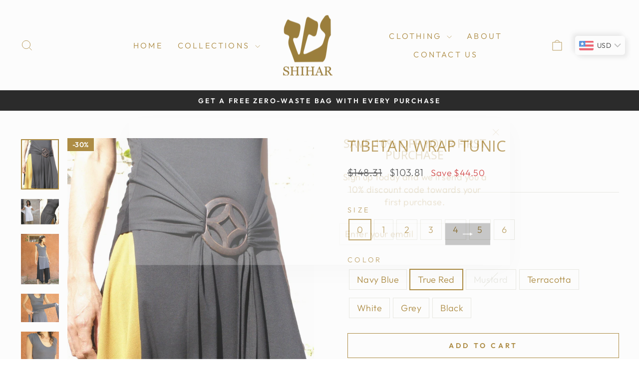

--- FILE ---
content_type: text/html; charset=utf-8
request_url: https://shihar.com/collections/tops-blouses/products/summer-tibetan-wrap-tunic?variant=49608528714
body_size: 38944
content:
<!doctype html>
<html class="no-js" lang="en" dir="ltr">
<head>
  <meta charset="utf-8">
  <meta http-equiv="X-UA-Compatible" content="IE=edge,chrome=1">
  <meta name="viewport" content="width=device-width,initial-scale=1">
  <meta name="theme-color" content="#111111">
  <link rel="canonical" href="https://shihar.com/products/summer-tibetan-wrap-tunic">
  <link rel="preconnect" href="https://cdn.shopify.com" crossorigin>
  <link rel="preconnect" href="https://fonts.shopifycdn.com" crossorigin>
  <link rel="dns-prefetch" href="https://productreviews.shopifycdn.com">
  <link rel="dns-prefetch" href="https://ajax.googleapis.com">
  <link rel="dns-prefetch" href="https://maps.googleapis.com">
  <link rel="dns-prefetch" href="https://maps.gstatic.com"><link rel="shortcut icon" href="//shihar.com/cdn/shop/files/g_logo_32x32.png?v=1692840969" type="image/png" /><title>Tibetan Wrap Tunic
&ndash; Shihar
</title>
<meta name="description" content="This tunic is our modern take on the chupa tibetan traditional dress. Comfortable and flattering for everyday use."><meta property="og:site_name" content="Shihar">
  <meta property="og:url" content="https://shihar.com/products/summer-tibetan-wrap-tunic">
  <meta property="og:title" content="Tibetan Wrap Tunic">
  <meta property="og:type" content="product">
  <meta property="og:description" content="This tunic is our modern take on the chupa tibetan traditional dress. Comfortable and flattering for everyday use."><meta property="og:image" content="http://shihar.com/cdn/shop/products/il_fullxfull.186835137.jpg?v=1761289378">
    <meta property="og:image:secure_url" content="https://shihar.com/cdn/shop/products/il_fullxfull.186835137.jpg?v=1761289378">
    <meta property="og:image:width" content="1125">
    <meta property="og:image:height" content="1500"><meta name="twitter:site" content="@">
  <meta name="twitter:card" content="summary_large_image">
  <meta name="twitter:title" content="Tibetan Wrap Tunic">
  <meta name="twitter:description" content="This tunic is our modern take on the chupa tibetan traditional dress. Comfortable and flattering for everyday use.">
<style data-shopify>@font-face {
  font-family: "Open Sans";
  font-weight: 400;
  font-style: normal;
  font-display: swap;
  src: url("//shihar.com/cdn/fonts/open_sans/opensans_n4.c32e4d4eca5273f6d4ee95ddf54b5bbb75fc9b61.woff2") format("woff2"),
       url("//shihar.com/cdn/fonts/open_sans/opensans_n4.5f3406f8d94162b37bfa232b486ac93ee892406d.woff") format("woff");
}

  @font-face {
  font-family: Outfit;
  font-weight: 300;
  font-style: normal;
  font-display: swap;
  src: url("//shihar.com/cdn/fonts/outfit/outfit_n3.8c97ae4c4fac7c2ea467a6dc784857f4de7e0e37.woff2") format("woff2"),
       url("//shihar.com/cdn/fonts/outfit/outfit_n3.b50a189ccde91f9bceee88f207c18c09f0b62a7b.woff") format("woff");
}


  @font-face {
  font-family: Outfit;
  font-weight: 600;
  font-style: normal;
  font-display: swap;
  src: url("//shihar.com/cdn/fonts/outfit/outfit_n6.dfcbaa80187851df2e8384061616a8eaa1702fdc.woff2") format("woff2"),
       url("//shihar.com/cdn/fonts/outfit/outfit_n6.88384e9fc3e36038624caccb938f24ea8008a91d.woff") format("woff");
}

  
  
</style><link href="//shihar.com/cdn/shop/t/8/assets/theme.css?v=126185148806132635751705256124" rel="stylesheet" type="text/css" media="all" />
<style data-shopify>:root {
    --typeHeaderPrimary: "Open Sans";
    --typeHeaderFallback: sans-serif;
    --typeHeaderSize: 36px;
    --typeHeaderWeight: 400;
    --typeHeaderLineHeight: 1;
    --typeHeaderSpacing: 0.0em;

    --typeBasePrimary:Outfit;
    --typeBaseFallback:sans-serif;
    --typeBaseSize: 18px;
    --typeBaseWeight: 300;
    --typeBaseSpacing: 0.025em;
    --typeBaseLineHeight: 1.4;
    --typeBaselineHeightMinus01: 1.3;

    --typeCollectionTitle: 20px;

    --iconWeight: 2px;
    --iconLinecaps: miter;

    
        --buttonRadius: 0;
    

    --colorGridOverlayOpacity: 0.1;
    }

    .placeholder-content {
    background-image: linear-gradient(100deg, #ffffff 40%, #f7f7f7 63%, #ffffff 79%);
    }</style><script>
    document.documentElement.className = document.documentElement.className.replace('no-js', 'js');

    window.theme = window.theme || {};
    theme.routes = {
      home: "/",
      cart: "/cart.js",
      cartPage: "/cart",
      cartAdd: "/cart/add.js",
      cartChange: "/cart/change.js",
      search: "/search",
      predictiveSearch: "/search/suggest"
    };
    theme.strings = {
      soldOut: "Sold Out",
      unavailable: "Unavailable",
      inStockLabel: "In stock, ready to ship",
      oneStockLabel: "Low stock - [count] item left",
      otherStockLabel: "Low stock - [count] items left",
      willNotShipUntil: "Ready to ship [date]",
      willBeInStockAfter: "Back in stock [date]",
      waitingForStock: "Inventory on the way",
      savePrice: "Save [saved_amount]",
      cartEmpty: "Your cart is currently empty.",
      cartTermsConfirmation: "You must agree with the terms and conditions of sales to check out",
      searchCollections: "Collections",
      searchPages: "Pages",
      searchArticles: "Articles",
      productFrom: "from ",
      maxQuantity: "You can only have [quantity] of [title] in your cart."
    };
    theme.settings = {
      cartType: "drawer",
      isCustomerTemplate: false,
      moneyFormat: "\u003cspan class=money\u003e${{amount}}\u003c\/span\u003e",
      saveType: "dollar",
      productImageSize: "portrait",
      productImageCover: true,
      predictiveSearch: true,
      predictiveSearchType: null,
      predictiveSearchVendor: false,
      predictiveSearchPrice: false,
      quickView: false,
      themeName: 'Impulse',
      themeVersion: "7.4.0"
    };
  </script>

  <script>window.performance && window.performance.mark && window.performance.mark('shopify.content_for_header.start');</script><meta name="google-site-verification" content="IjXpJZHXuqlhQ2lSJYRR5vGdsExm8lhTO8afb46JFtw">
<meta id="shopify-digital-wallet" name="shopify-digital-wallet" content="/21276735/digital_wallets/dialog">
<meta name="shopify-checkout-api-token" content="b8b4c5845fc4deb6c870d69680e85a02">
<meta id="in-context-paypal-metadata" data-shop-id="21276735" data-venmo-supported="false" data-environment="production" data-locale="en_US" data-paypal-v4="true" data-currency="USD">
<link rel="alternate" type="application/json+oembed" href="https://shihar.com/products/summer-tibetan-wrap-tunic.oembed">
<script async="async" src="/checkouts/internal/preloads.js?locale=en-US"></script>
<script id="shopify-features" type="application/json">{"accessToken":"b8b4c5845fc4deb6c870d69680e85a02","betas":["rich-media-storefront-analytics"],"domain":"shihar.com","predictiveSearch":true,"shopId":21276735,"locale":"en"}</script>
<script>var Shopify = Shopify || {};
Shopify.shop = "shihar.myshopify.com";
Shopify.locale = "en";
Shopify.currency = {"active":"USD","rate":"1.0"};
Shopify.country = "US";
Shopify.theme = {"name":"Impulse","id":159653822753,"schema_name":"Impulse","schema_version":"7.4.0","theme_store_id":857,"role":"main"};
Shopify.theme.handle = "null";
Shopify.theme.style = {"id":null,"handle":null};
Shopify.cdnHost = "shihar.com/cdn";
Shopify.routes = Shopify.routes || {};
Shopify.routes.root = "/";</script>
<script type="module">!function(o){(o.Shopify=o.Shopify||{}).modules=!0}(window);</script>
<script>!function(o){function n(){var o=[];function n(){o.push(Array.prototype.slice.apply(arguments))}return n.q=o,n}var t=o.Shopify=o.Shopify||{};t.loadFeatures=n(),t.autoloadFeatures=n()}(window);</script>
<script id="shop-js-analytics" type="application/json">{"pageType":"product"}</script>
<script defer="defer" async type="module" src="//shihar.com/cdn/shopifycloud/shop-js/modules/v2/client.init-shop-cart-sync_D0dqhulL.en.esm.js"></script>
<script defer="defer" async type="module" src="//shihar.com/cdn/shopifycloud/shop-js/modules/v2/chunk.common_CpVO7qML.esm.js"></script>
<script type="module">
  await import("//shihar.com/cdn/shopifycloud/shop-js/modules/v2/client.init-shop-cart-sync_D0dqhulL.en.esm.js");
await import("//shihar.com/cdn/shopifycloud/shop-js/modules/v2/chunk.common_CpVO7qML.esm.js");

  window.Shopify.SignInWithShop?.initShopCartSync?.({"fedCMEnabled":true,"windoidEnabled":true});

</script>
<script>(function() {
  var isLoaded = false;
  function asyncLoad() {
    if (isLoaded) return;
    isLoaded = true;
    var urls = ["\/\/d1liekpayvooaz.cloudfront.net\/apps\/customizery\/customizery.js?shop=shihar.myshopify.com","https:\/\/chimpstatic.com\/mcjs-connected\/js\/users\/0fc1cfd2f3b0c9fa3b1077bc1\/9ae1652ca28bb3c90dda971c9.js?shop=shihar.myshopify.com","\/\/shopify.privy.com\/widget.js?shop=shihar.myshopify.com","https:\/\/js.flashyapp.com\/shopify.js?account_id=9778\u0026shop=shihar.myshopify.com","https:\/\/cdn.hextom.com\/js\/quickannouncementbar.js?shop=shihar.myshopify.com","https:\/\/cdn.hextom.com\/js\/ultimatesalesboost.js?shop=shihar.myshopify.com"];
    for (var i = 0; i < urls.length; i++) {
      var s = document.createElement('script');
      s.type = 'text/javascript';
      s.async = true;
      s.src = urls[i];
      var x = document.getElementsByTagName('script')[0];
      x.parentNode.insertBefore(s, x);
    }
  };
  if(window.attachEvent) {
    window.attachEvent('onload', asyncLoad);
  } else {
    window.addEventListener('load', asyncLoad, false);
  }
})();</script>
<script id="__st">var __st={"a":21276735,"offset":7200,"reqid":"8d363b87-e4b3-4f73-9c3e-0662f34edc24-1763876302","pageurl":"shihar.com\/collections\/tops-blouses\/products\/summer-tibetan-wrap-tunic?variant=49608528714","u":"a7fc1f61a63e","p":"product","rtyp":"product","rid":11081645450};</script>
<script>window.ShopifyPaypalV4VisibilityTracking = true;</script>
<script id="captcha-bootstrap">!function(){'use strict';const t='contact',e='account',n='new_comment',o=[[t,t],['blogs',n],['comments',n],[t,'customer']],c=[[e,'customer_login'],[e,'guest_login'],[e,'recover_customer_password'],[e,'create_customer']],r=t=>t.map((([t,e])=>`form[action*='/${t}']:not([data-nocaptcha='true']) input[name='form_type'][value='${e}']`)).join(','),a=t=>()=>t?[...document.querySelectorAll(t)].map((t=>t.form)):[];function s(){const t=[...o],e=r(t);return a(e)}const i='password',u='form_key',d=['recaptcha-v3-token','g-recaptcha-response','h-captcha-response',i],f=()=>{try{return window.sessionStorage}catch{return}},m='__shopify_v',_=t=>t.elements[u];function p(t,e,n=!1){try{const o=window.sessionStorage,c=JSON.parse(o.getItem(e)),{data:r}=function(t){const{data:e,action:n}=t;return t[m]||n?{data:e,action:n}:{data:t,action:n}}(c);for(const[e,n]of Object.entries(r))t.elements[e]&&(t.elements[e].value=n);n&&o.removeItem(e)}catch(o){console.error('form repopulation failed',{error:o})}}const l='form_type',E='cptcha';function T(t){t.dataset[E]=!0}const w=window,h=w.document,L='Shopify',v='ce_forms',y='captcha';let A=!1;((t,e)=>{const n=(g='f06e6c50-85a8-45c8-87d0-21a2b65856fe',I='https://cdn.shopify.com/shopifycloud/storefront-forms-hcaptcha/ce_storefront_forms_captcha_hcaptcha.v1.5.2.iife.js',D={infoText:'Protected by hCaptcha',privacyText:'Privacy',termsText:'Terms'},(t,e,n)=>{const o=w[L][v],c=o.bindForm;if(c)return c(t,g,e,D).then(n);var r;o.q.push([[t,g,e,D],n]),r=I,A||(h.body.append(Object.assign(h.createElement('script'),{id:'captcha-provider',async:!0,src:r})),A=!0)});var g,I,D;w[L]=w[L]||{},w[L][v]=w[L][v]||{},w[L][v].q=[],w[L][y]=w[L][y]||{},w[L][y].protect=function(t,e){n(t,void 0,e),T(t)},Object.freeze(w[L][y]),function(t,e,n,w,h,L){const[v,y,A,g]=function(t,e,n){const i=e?o:[],u=t?c:[],d=[...i,...u],f=r(d),m=r(i),_=r(d.filter((([t,e])=>n.includes(e))));return[a(f),a(m),a(_),s()]}(w,h,L),I=t=>{const e=t.target;return e instanceof HTMLFormElement?e:e&&e.form},D=t=>v().includes(t);t.addEventListener('submit',(t=>{const e=I(t);if(!e)return;const n=D(e)&&!e.dataset.hcaptchaBound&&!e.dataset.recaptchaBound,o=_(e),c=g().includes(e)&&(!o||!o.value);(n||c)&&t.preventDefault(),c&&!n&&(function(t){try{if(!f())return;!function(t){const e=f();if(!e)return;const n=_(t);if(!n)return;const o=n.value;o&&e.removeItem(o)}(t);const e=Array.from(Array(32),(()=>Math.random().toString(36)[2])).join('');!function(t,e){_(t)||t.append(Object.assign(document.createElement('input'),{type:'hidden',name:u})),t.elements[u].value=e}(t,e),function(t,e){const n=f();if(!n)return;const o=[...t.querySelectorAll(`input[type='${i}']`)].map((({name:t})=>t)),c=[...d,...o],r={};for(const[a,s]of new FormData(t).entries())c.includes(a)||(r[a]=s);n.setItem(e,JSON.stringify({[m]:1,action:t.action,data:r}))}(t,e)}catch(e){console.error('failed to persist form',e)}}(e),e.submit())}));const S=(t,e)=>{t&&!t.dataset[E]&&(n(t,e.some((e=>e===t))),T(t))};for(const o of['focusin','change'])t.addEventListener(o,(t=>{const e=I(t);D(e)&&S(e,y())}));const B=e.get('form_key'),M=e.get(l),P=B&&M;t.addEventListener('DOMContentLoaded',(()=>{const t=y();if(P)for(const e of t)e.elements[l].value===M&&p(e,B);[...new Set([...A(),...v().filter((t=>'true'===t.dataset.shopifyCaptcha))])].forEach((e=>S(e,t)))}))}(h,new URLSearchParams(w.location.search),n,t,e,['guest_login'])})(!0,!0)}();</script>
<script integrity="sha256-52AcMU7V7pcBOXWImdc/TAGTFKeNjmkeM1Pvks/DTgc=" data-source-attribution="shopify.loadfeatures" defer="defer" src="//shihar.com/cdn/shopifycloud/storefront/assets/storefront/load_feature-81c60534.js" crossorigin="anonymous"></script>
<script data-source-attribution="shopify.dynamic_checkout.dynamic.init">var Shopify=Shopify||{};Shopify.PaymentButton=Shopify.PaymentButton||{isStorefrontPortableWallets:!0,init:function(){window.Shopify.PaymentButton.init=function(){};var t=document.createElement("script");t.src="https://shihar.com/cdn/shopifycloud/portable-wallets/latest/portable-wallets.en.js",t.type="module",document.head.appendChild(t)}};
</script>
<script data-source-attribution="shopify.dynamic_checkout.buyer_consent">
  function portableWalletsHideBuyerConsent(e){var t=document.getElementById("shopify-buyer-consent"),n=document.getElementById("shopify-subscription-policy-button");t&&n&&(t.classList.add("hidden"),t.setAttribute("aria-hidden","true"),n.removeEventListener("click",e))}function portableWalletsShowBuyerConsent(e){var t=document.getElementById("shopify-buyer-consent"),n=document.getElementById("shopify-subscription-policy-button");t&&n&&(t.classList.remove("hidden"),t.removeAttribute("aria-hidden"),n.addEventListener("click",e))}window.Shopify?.PaymentButton&&(window.Shopify.PaymentButton.hideBuyerConsent=portableWalletsHideBuyerConsent,window.Shopify.PaymentButton.showBuyerConsent=portableWalletsShowBuyerConsent);
</script>
<script>
  function portableWalletsCleanup(e){e&&e.src&&console.error("Failed to load portable wallets script "+e.src);var t=document.querySelectorAll("shopify-accelerated-checkout .shopify-payment-button__skeleton, shopify-accelerated-checkout-cart .wallet-cart-button__skeleton"),e=document.getElementById("shopify-buyer-consent");for(let e=0;e<t.length;e++)t[e].remove();e&&e.remove()}function portableWalletsNotLoadedAsModule(e){e instanceof ErrorEvent&&"string"==typeof e.message&&e.message.includes("import.meta")&&"string"==typeof e.filename&&e.filename.includes("portable-wallets")&&(window.removeEventListener("error",portableWalletsNotLoadedAsModule),window.Shopify.PaymentButton.failedToLoad=e,"loading"===document.readyState?document.addEventListener("DOMContentLoaded",window.Shopify.PaymentButton.init):window.Shopify.PaymentButton.init())}window.addEventListener("error",portableWalletsNotLoadedAsModule);
</script>

<script type="module" src="https://shihar.com/cdn/shopifycloud/portable-wallets/latest/portable-wallets.en.js" onError="portableWalletsCleanup(this)" crossorigin="anonymous"></script>
<script nomodule>
  document.addEventListener("DOMContentLoaded", portableWalletsCleanup);
</script>

<link id="shopify-accelerated-checkout-styles" rel="stylesheet" media="screen" href="https://shihar.com/cdn/shopifycloud/portable-wallets/latest/accelerated-checkout-backwards-compat.css" crossorigin="anonymous">
<style id="shopify-accelerated-checkout-cart">
        #shopify-buyer-consent {
  margin-top: 1em;
  display: inline-block;
  width: 100%;
}

#shopify-buyer-consent.hidden {
  display: none;
}

#shopify-subscription-policy-button {
  background: none;
  border: none;
  padding: 0;
  text-decoration: underline;
  font-size: inherit;
  cursor: pointer;
}

#shopify-subscription-policy-button::before {
  box-shadow: none;
}

      </style>

<script>window.performance && window.performance.mark && window.performance.mark('shopify.content_for_header.end');</script>

  <script src="//shihar.com/cdn/shop/t/8/assets/vendor-scripts-v11.js" defer="defer"></script><script src="//shihar.com/cdn/shop/t/8/assets/theme.js?v=66447858802808184731694566381" defer="defer"></script>
<!-- BEGIN app block: shopify://apps/sales-discounts/blocks/sale-labels/29205fb1-2e68-4d81-a905-d828a51c8413 --><style>#Product-Slider>div+div .hc-sale-tag,.Product__Gallery--stack .Product__SlideItem+.Product__SlideItem .hc-sale-tag,.\#product-card-badge.\@type\:sale,.badge--on-sale,.badge--onsale,.badge.color-sale,.badge.onsale,.flag.sale,.grid-product__on-sale,.grid-product__tag--sale,.hc-sale-tag+.ProductItem__Wrapper .ProductItem__Label,.hc-sale-tag+.badge__container,.hc-sale-tag+.card__inner .badge,.hc-sale-tag+.card__inner+.card__content .card__badge,.hc-sale-tag+link+.card-wrapper .card__badge,.hc-sale-tag+.card__wrapper .card__badge,.hc-sale-tag+.image-wrapper .product-item__badge,.hc-sale-tag+.product--labels,.hc-sale-tag+.product-item__image-wrapper .product-item__label-list,.hc-sale-tag+a .label,.hc-sale-tag+img+.product-item__meta+.product-item__badge,.label .overlay-sale,.lbl.on-sale,.media-column+.media-column .hc-sale-tag,.price__badge-sale,.product-badge--sale,.product-badge__sale,.product-card__label--sale,.product-item__badge--sale,.product-label--on-sale,.product-label--sale,.product-label.sale,.product__badge--sale,.product__badge__item--sale,.product__media-icon,.productitem__badge--sale,.sale-badge,.sale-box,.sale-item.icn,.sale-sticker,.sale_banner,.theme-img+.theme-img .hc-sale-tag,.hc-sale-tag+a+.badge,.hc-sale-tag+div .badge{display:none!important}.facets__display{z-index:3!important}.indiv-product .hc-sale-tag,.product-item--with-hover-swatches .hc-sale-tag,.product-recommendations .hc-sale-tag{z-index:3}#Product-Slider .hc-sale-tag{z-index:6}.product-holder .hc-sale-tag{z-index:9}.apply-gallery-animation .hc-product-page{z-index:10}.product-card.relative.flex.flex-col .hc-sale-tag{z-index:21}@media only screen and (min-width:750px){.product-gallery-item+.product-gallery-item .hc-sale-tag,.product__slide+.product__slide .hc-sale-tag,.yv-product-slider-item+.yv-product-slider-item .hc-sale-tag{display:none!important}}@media (min-width:960px){.product__media-item+.product__media-item .hc-sale-tag,.splide__slide+.splide__slide .hc-sale-tag{display:none!important}}
</style>
<script>
  let hcSaleLabelSettings = {
    domain: "shihar.myshopify.com",
    variants: [{"id":49608528906,"title":"0 \/ Navy Blue","option1":"0","option2":"Navy Blue","option3":null,"sku":"טוניקה טיבטית קיץ","requires_shipping":true,"taxable":true,"featured_image":null,"available":true,"name":"Tibetan Wrap Tunic - 0 \/ Navy Blue","public_title":"0 \/ Navy Blue","options":["0","Navy Blue"],"price":10381,"weight":0,"compare_at_price":14831,"inventory_quantity":2,"inventory_management":"shopify","inventory_policy":"deny","barcode":"","requires_selling_plan":false,"selling_plan_allocations":[]},{"id":49608528714,"title":"0 \/ True Red","option1":"0","option2":"True Red","option3":null,"sku":"טוניקה טיבטית קיץ","requires_shipping":true,"taxable":true,"featured_image":null,"available":true,"name":"Tibetan Wrap Tunic - 0 \/ True Red","public_title":"0 \/ True Red","options":["0","True Red"],"price":10381,"weight":0,"compare_at_price":14831,"inventory_quantity":2,"inventory_management":"shopify","inventory_policy":"deny","barcode":"","requires_selling_plan":false,"selling_plan_allocations":[]},{"id":39326162059342,"title":"0 \/ Mustard","option1":"0","option2":"Mustard","option3":null,"sku":"טוניקה טיבטית קיץ","requires_shipping":true,"taxable":true,"featured_image":null,"available":false,"name":"Tibetan Wrap Tunic - 0 \/ Mustard","public_title":"0 \/ Mustard","options":["0","Mustard"],"price":10381,"weight":0,"compare_at_price":14831,"inventory_quantity":0,"inventory_management":"shopify","inventory_policy":"deny","barcode":"","requires_selling_plan":false,"selling_plan_allocations":[]},{"id":49608528586,"title":"0 \/ Terracotta","option1":"0","option2":"Terracotta","option3":null,"sku":"טוניקה טיבטית קיץ","requires_shipping":true,"taxable":true,"featured_image":null,"available":true,"name":"Tibetan Wrap Tunic - 0 \/ Terracotta","public_title":"0 \/ Terracotta","options":["0","Terracotta"],"price":10381,"weight":0,"compare_at_price":14831,"inventory_quantity":2,"inventory_management":"shopify","inventory_policy":"deny","barcode":"","requires_selling_plan":false,"selling_plan_allocations":[]},{"id":49608528522,"title":"0 \/ White","option1":"0","option2":"White","option3":null,"sku":"טוניקה טיבטית קיץ","requires_shipping":true,"taxable":true,"featured_image":{"id":32237642122,"product_id":11081645450,"position":10,"created_at":"2017-09-18T12:50:42+03:00","updated_at":"2025-10-24T10:02:58+03:00","alt":null,"width":570,"height":760,"src":"\/\/shihar.com\/cdn\/shop\/products\/White_Tibetan_Wrap_Tunic_1.jpg?v=1761289378","variant_ids":[49608528522,49608529418,49608531210,49608532618,49608534090,49608535498]},"available":true,"name":"Tibetan Wrap Tunic - 0 \/ White","public_title":"0 \/ White","options":["0","White"],"price":10381,"weight":0,"compare_at_price":14831,"inventory_quantity":2,"inventory_management":"shopify","inventory_policy":"deny","barcode":"","featured_media":{"alt":null,"id":517136810062,"position":10,"preview_image":{"aspect_ratio":0.75,"height":760,"width":570,"src":"\/\/shihar.com\/cdn\/shop\/products\/White_Tibetan_Wrap_Tunic_1.jpg?v=1761289378"}},"requires_selling_plan":false,"selling_plan_allocations":[]},{"id":49608529034,"title":"0 \/ Grey","option1":"0","option2":"Grey","option3":null,"sku":"טוניקה טיבטית קיץ","requires_shipping":true,"taxable":true,"featured_image":{"id":32237641546,"product_id":11081645450,"position":6,"created_at":"2017-09-18T12:50:39+03:00","updated_at":"2025-10-24T10:02:58+03:00","alt":"Summer Tibetan Wrap Tunic","width":570,"height":760,"src":"\/\/shihar.com\/cdn\/shop\/products\/Grey_Tibetan_Wrap_Tunic_1.jpg?v=1761289378","variant_ids":[49608529034,49608529930,49608530762,49608532298,49608533578,49608535114,49608536010]},"available":true,"name":"Tibetan Wrap Tunic - 0 \/ Grey","public_title":"0 \/ Grey","options":["0","Grey"],"price":10381,"weight":0,"compare_at_price":14831,"inventory_quantity":2,"inventory_management":"shopify","inventory_policy":"deny","barcode":"","featured_media":{"alt":"Summer Tibetan Wrap Tunic","id":517136646222,"position":6,"preview_image":{"aspect_ratio":0.75,"height":760,"width":570,"src":"\/\/shihar.com\/cdn\/shop\/products\/Grey_Tibetan_Wrap_Tunic_1.jpg?v=1761289378"}},"requires_selling_plan":false,"selling_plan_allocations":[]},{"id":49608528970,"title":"0 \/ Black","option1":"0","option2":"Black","option3":null,"sku":"טוניקה טיבטית קיץ","requires_shipping":true,"taxable":true,"featured_image":{"id":29672683466,"product_id":11081645450,"position":1,"created_at":"2017-07-06T06:31:43+03:00","updated_at":"2025-10-24T10:02:58+03:00","alt":"Summer Tibetan Wrap Tunic","width":1125,"height":1500,"src":"\/\/shihar.com\/cdn\/shop\/products\/il_fullxfull.186835137.jpg?v=1761289378","variant_ids":[49608528970,49608529866,49608530698,49608532234,49608533386,49608534922,49608535946]},"available":true,"name":"Tibetan Wrap Tunic - 0 \/ Black","public_title":"0 \/ Black","options":["0","Black"],"price":10381,"weight":0,"compare_at_price":14831,"inventory_quantity":2,"inventory_management":"shopify","inventory_policy":"deny","barcode":"","featured_media":{"alt":"Summer Tibetan Wrap Tunic","id":450842263630,"position":1,"preview_image":{"aspect_ratio":0.75,"height":1500,"width":1125,"src":"\/\/shihar.com\/cdn\/shop\/products\/il_fullxfull.186835137.jpg?v=1761289378"}},"requires_selling_plan":false,"selling_plan_allocations":[]},{"id":49608529802,"title":"1 \/ Navy Blue","option1":"1","option2":"Navy Blue","option3":null,"sku":"טוניקה טיבטית קיץ","requires_shipping":true,"taxable":true,"featured_image":null,"available":true,"name":"Tibetan Wrap Tunic - 1 \/ Navy Blue","public_title":"1 \/ Navy Blue","options":["1","Navy Blue"],"price":10381,"weight":0,"compare_at_price":14831,"inventory_quantity":2,"inventory_management":"shopify","inventory_policy":"deny","barcode":"","requires_selling_plan":false,"selling_plan_allocations":[]},{"id":49608529610,"title":"1 \/ True Red","option1":"1","option2":"True Red","option3":null,"sku":"טוניקה טיבטית קיץ","requires_shipping":true,"taxable":true,"featured_image":null,"available":true,"name":"Tibetan Wrap Tunic - 1 \/ True Red","public_title":"1 \/ True Red","options":["1","True Red"],"price":10381,"weight":0,"compare_at_price":14831,"inventory_quantity":2,"inventory_management":"shopify","inventory_policy":"deny","barcode":"","requires_selling_plan":false,"selling_plan_allocations":[]},{"id":39326162092110,"title":"1 \/ Mustard","option1":"1","option2":"Mustard","option3":null,"sku":"טוניקה טיבטית קיץ","requires_shipping":true,"taxable":true,"featured_image":null,"available":false,"name":"Tibetan Wrap Tunic - 1 \/ Mustard","public_title":"1 \/ Mustard","options":["1","Mustard"],"price":10381,"weight":0,"compare_at_price":14831,"inventory_quantity":0,"inventory_management":"shopify","inventory_policy":"deny","barcode":"","requires_selling_plan":false,"selling_plan_allocations":[]},{"id":49608529482,"title":"1 \/ Terracotta","option1":"1","option2":"Terracotta","option3":null,"sku":"טוניקה טיבטית קיץ","requires_shipping":true,"taxable":true,"featured_image":null,"available":true,"name":"Tibetan Wrap Tunic - 1 \/ Terracotta","public_title":"1 \/ Terracotta","options":["1","Terracotta"],"price":10381,"weight":0,"compare_at_price":14831,"inventory_quantity":2,"inventory_management":"shopify","inventory_policy":"deny","barcode":"","requires_selling_plan":false,"selling_plan_allocations":[]},{"id":49608529418,"title":"1 \/ White","option1":"1","option2":"White","option3":null,"sku":"טוניקה טיבטית קיץ","requires_shipping":true,"taxable":true,"featured_image":{"id":32237642122,"product_id":11081645450,"position":10,"created_at":"2017-09-18T12:50:42+03:00","updated_at":"2025-10-24T10:02:58+03:00","alt":null,"width":570,"height":760,"src":"\/\/shihar.com\/cdn\/shop\/products\/White_Tibetan_Wrap_Tunic_1.jpg?v=1761289378","variant_ids":[49608528522,49608529418,49608531210,49608532618,49608534090,49608535498]},"available":true,"name":"Tibetan Wrap Tunic - 1 \/ White","public_title":"1 \/ White","options":["1","White"],"price":10381,"weight":0,"compare_at_price":14831,"inventory_quantity":2,"inventory_management":"shopify","inventory_policy":"deny","barcode":"","featured_media":{"alt":null,"id":517136810062,"position":10,"preview_image":{"aspect_ratio":0.75,"height":760,"width":570,"src":"\/\/shihar.com\/cdn\/shop\/products\/White_Tibetan_Wrap_Tunic_1.jpg?v=1761289378"}},"requires_selling_plan":false,"selling_plan_allocations":[]},{"id":49608529930,"title":"1 \/ Grey","option1":"1","option2":"Grey","option3":null,"sku":"טוניקה טיבטית קיץ","requires_shipping":true,"taxable":true,"featured_image":{"id":32237641546,"product_id":11081645450,"position":6,"created_at":"2017-09-18T12:50:39+03:00","updated_at":"2025-10-24T10:02:58+03:00","alt":"Summer Tibetan Wrap Tunic","width":570,"height":760,"src":"\/\/shihar.com\/cdn\/shop\/products\/Grey_Tibetan_Wrap_Tunic_1.jpg?v=1761289378","variant_ids":[49608529034,49608529930,49608530762,49608532298,49608533578,49608535114,49608536010]},"available":true,"name":"Tibetan Wrap Tunic - 1 \/ Grey","public_title":"1 \/ Grey","options":["1","Grey"],"price":10381,"weight":0,"compare_at_price":14831,"inventory_quantity":2,"inventory_management":"shopify","inventory_policy":"deny","barcode":"","featured_media":{"alt":"Summer Tibetan Wrap Tunic","id":517136646222,"position":6,"preview_image":{"aspect_ratio":0.75,"height":760,"width":570,"src":"\/\/shihar.com\/cdn\/shop\/products\/Grey_Tibetan_Wrap_Tunic_1.jpg?v=1761289378"}},"requires_selling_plan":false,"selling_plan_allocations":[]},{"id":49608529866,"title":"1 \/ Black","option1":"1","option2":"Black","option3":null,"sku":"טוניקה טיבטית קיץ","requires_shipping":true,"taxable":true,"featured_image":{"id":29672683466,"product_id":11081645450,"position":1,"created_at":"2017-07-06T06:31:43+03:00","updated_at":"2025-10-24T10:02:58+03:00","alt":"Summer Tibetan Wrap Tunic","width":1125,"height":1500,"src":"\/\/shihar.com\/cdn\/shop\/products\/il_fullxfull.186835137.jpg?v=1761289378","variant_ids":[49608528970,49608529866,49608530698,49608532234,49608533386,49608534922,49608535946]},"available":true,"name":"Tibetan Wrap Tunic - 1 \/ Black","public_title":"1 \/ Black","options":["1","Black"],"price":10381,"weight":0,"compare_at_price":14831,"inventory_quantity":2,"inventory_management":"shopify","inventory_policy":"deny","barcode":"","featured_media":{"alt":"Summer Tibetan Wrap Tunic","id":450842263630,"position":1,"preview_image":{"aspect_ratio":0.75,"height":1500,"width":1125,"src":"\/\/shihar.com\/cdn\/shop\/products\/il_fullxfull.186835137.jpg?v=1761289378"}},"requires_selling_plan":false,"selling_plan_allocations":[]},{"id":49608530634,"title":"2 \/ Navy Blue","option1":"2","option2":"Navy Blue","option3":null,"sku":"טוניקה טיבטית קיץ","requires_shipping":true,"taxable":true,"featured_image":null,"available":true,"name":"Tibetan Wrap Tunic - 2 \/ Navy Blue","public_title":"2 \/ Navy Blue","options":["2","Navy Blue"],"price":10381,"weight":0,"compare_at_price":14831,"inventory_quantity":2,"inventory_management":"shopify","inventory_policy":"deny","barcode":"","requires_selling_plan":false,"selling_plan_allocations":[]},{"id":49608530442,"title":"2 \/ True Red","option1":"2","option2":"True Red","option3":null,"sku":"טוניקה טיבטית קיץ","requires_shipping":true,"taxable":true,"featured_image":null,"available":true,"name":"Tibetan Wrap Tunic - 2 \/ True Red","public_title":"2 \/ True Red","options":["2","True Red"],"price":10381,"weight":0,"compare_at_price":14831,"inventory_quantity":2,"inventory_management":"shopify","inventory_policy":"deny","barcode":"","requires_selling_plan":false,"selling_plan_allocations":[]},{"id":39326162124878,"title":"2 \/ Mustard","option1":"2","option2":"Mustard","option3":null,"sku":"טוניקה טיבטית קיץ","requires_shipping":true,"taxable":true,"featured_image":null,"available":false,"name":"Tibetan Wrap Tunic - 2 \/ Mustard","public_title":"2 \/ Mustard","options":["2","Mustard"],"price":10381,"weight":0,"compare_at_price":14831,"inventory_quantity":0,"inventory_management":"shopify","inventory_policy":"deny","barcode":"","requires_selling_plan":false,"selling_plan_allocations":[]},{"id":49608530314,"title":"2 \/ Terracotta","option1":"2","option2":"Terracotta","option3":null,"sku":"טוניקה טיבטית קיץ","requires_shipping":true,"taxable":true,"featured_image":null,"available":true,"name":"Tibetan Wrap Tunic - 2 \/ Terracotta","public_title":"2 \/ Terracotta","options":["2","Terracotta"],"price":10381,"weight":0,"compare_at_price":14831,"inventory_quantity":2,"inventory_management":"shopify","inventory_policy":"deny","barcode":"","requires_selling_plan":false,"selling_plan_allocations":[]},{"id":49608530250,"title":"2 \/ White","option1":"2","option2":"White","option3":null,"sku":"טוניקה טיבטית קיץ","requires_shipping":true,"taxable":true,"featured_image":{"id":32237643658,"product_id":11081645450,"position":14,"created_at":"2017-09-18T12:50:45+03:00","updated_at":"2021-04-19T13:01:20+03:00","alt":"Summer Tibetan Wrap Tunic","width":570,"height":760,"src":"\/\/shihar.com\/cdn\/shop\/products\/White_Tibetan_Wrap_Tunic.jpg?v=1618826480","variant_ids":[49608530250]},"available":true,"name":"Tibetan Wrap Tunic - 2 \/ White","public_title":"2 \/ White","options":["2","White"],"price":10381,"weight":0,"compare_at_price":14831,"inventory_quantity":2,"inventory_management":"shopify","inventory_policy":"deny","barcode":"","featured_media":{"alt":"Summer Tibetan Wrap Tunic","id":517136908366,"position":14,"preview_image":{"aspect_ratio":0.75,"height":760,"width":570,"src":"\/\/shihar.com\/cdn\/shop\/products\/White_Tibetan_Wrap_Tunic.jpg?v=1618826480"}},"requires_selling_plan":false,"selling_plan_allocations":[]},{"id":49608530762,"title":"2 \/ Grey","option1":"2","option2":"Grey","option3":null,"sku":"טוניקה טיבטית קיץ","requires_shipping":true,"taxable":true,"featured_image":{"id":32237641546,"product_id":11081645450,"position":6,"created_at":"2017-09-18T12:50:39+03:00","updated_at":"2025-10-24T10:02:58+03:00","alt":"Summer Tibetan Wrap Tunic","width":570,"height":760,"src":"\/\/shihar.com\/cdn\/shop\/products\/Grey_Tibetan_Wrap_Tunic_1.jpg?v=1761289378","variant_ids":[49608529034,49608529930,49608530762,49608532298,49608533578,49608535114,49608536010]},"available":true,"name":"Tibetan Wrap Tunic - 2 \/ Grey","public_title":"2 \/ Grey","options":["2","Grey"],"price":10381,"weight":0,"compare_at_price":14831,"inventory_quantity":2,"inventory_management":"shopify","inventory_policy":"deny","barcode":"","featured_media":{"alt":"Summer Tibetan Wrap Tunic","id":517136646222,"position":6,"preview_image":{"aspect_ratio":0.75,"height":760,"width":570,"src":"\/\/shihar.com\/cdn\/shop\/products\/Grey_Tibetan_Wrap_Tunic_1.jpg?v=1761289378"}},"requires_selling_plan":false,"selling_plan_allocations":[]},{"id":49608530698,"title":"2 \/ Black","option1":"2","option2":"Black","option3":null,"sku":"טוניקה טיבטית קיץ","requires_shipping":true,"taxable":true,"featured_image":{"id":29672683466,"product_id":11081645450,"position":1,"created_at":"2017-07-06T06:31:43+03:00","updated_at":"2025-10-24T10:02:58+03:00","alt":"Summer Tibetan Wrap Tunic","width":1125,"height":1500,"src":"\/\/shihar.com\/cdn\/shop\/products\/il_fullxfull.186835137.jpg?v=1761289378","variant_ids":[49608528970,49608529866,49608530698,49608532234,49608533386,49608534922,49608535946]},"available":true,"name":"Tibetan Wrap Tunic - 2 \/ Black","public_title":"2 \/ Black","options":["2","Black"],"price":10381,"weight":0,"compare_at_price":14831,"inventory_quantity":1,"inventory_management":"shopify","inventory_policy":"deny","barcode":"","featured_media":{"alt":"Summer Tibetan Wrap Tunic","id":450842263630,"position":1,"preview_image":{"aspect_ratio":0.75,"height":1500,"width":1125,"src":"\/\/shihar.com\/cdn\/shop\/products\/il_fullxfull.186835137.jpg?v=1761289378"}},"requires_selling_plan":false,"selling_plan_allocations":[]},{"id":49608532106,"title":"3 \/ Navy Blue","option1":"3","option2":"Navy Blue","option3":null,"sku":"טוניקה טיבטית קיץ","requires_shipping":true,"taxable":true,"featured_image":null,"available":true,"name":"Tibetan Wrap Tunic - 3 \/ Navy Blue","public_title":"3 \/ Navy Blue","options":["3","Navy Blue"],"price":10381,"weight":0,"compare_at_price":14831,"inventory_quantity":2,"inventory_management":"shopify","inventory_policy":"deny","barcode":"","requires_selling_plan":false,"selling_plan_allocations":[]},{"id":49608531658,"title":"3 \/ True Red","option1":"3","option2":"True Red","option3":null,"sku":"טוניקה טיבטית קיץ","requires_shipping":true,"taxable":true,"featured_image":null,"available":true,"name":"Tibetan Wrap Tunic - 3 \/ True Red","public_title":"3 \/ True Red","options":["3","True Red"],"price":10381,"weight":0,"compare_at_price":14831,"inventory_quantity":2,"inventory_management":"shopify","inventory_policy":"deny","barcode":"","requires_selling_plan":false,"selling_plan_allocations":[]},{"id":39326162157646,"title":"3 \/ Mustard","option1":"3","option2":"Mustard","option3":null,"sku":"טוניקה טיבטית קיץ","requires_shipping":true,"taxable":true,"featured_image":null,"available":false,"name":"Tibetan Wrap Tunic - 3 \/ Mustard","public_title":"3 \/ Mustard","options":["3","Mustard"],"price":10381,"weight":0,"compare_at_price":14831,"inventory_quantity":0,"inventory_management":"shopify","inventory_policy":"deny","barcode":"","requires_selling_plan":false,"selling_plan_allocations":[]},{"id":49608531338,"title":"3 \/ Terracotta","option1":"3","option2":"Terracotta","option3":null,"sku":"טוניקה טיבטית קיץ","requires_shipping":true,"taxable":true,"featured_image":null,"available":true,"name":"Tibetan Wrap Tunic - 3 \/ Terracotta","public_title":"3 \/ Terracotta","options":["3","Terracotta"],"price":10381,"weight":0,"compare_at_price":14831,"inventory_quantity":2,"inventory_management":"shopify","inventory_policy":"deny","barcode":"","requires_selling_plan":false,"selling_plan_allocations":[]},{"id":49608531210,"title":"3 \/ White","option1":"3","option2":"White","option3":null,"sku":"טוניקה טיבטית קיץ","requires_shipping":true,"taxable":true,"featured_image":{"id":32237642122,"product_id":11081645450,"position":10,"created_at":"2017-09-18T12:50:42+03:00","updated_at":"2025-10-24T10:02:58+03:00","alt":null,"width":570,"height":760,"src":"\/\/shihar.com\/cdn\/shop\/products\/White_Tibetan_Wrap_Tunic_1.jpg?v=1761289378","variant_ids":[49608528522,49608529418,49608531210,49608532618,49608534090,49608535498]},"available":true,"name":"Tibetan Wrap Tunic - 3 \/ White","public_title":"3 \/ White","options":["3","White"],"price":10381,"weight":0,"compare_at_price":14831,"inventory_quantity":2,"inventory_management":"shopify","inventory_policy":"deny","barcode":"","featured_media":{"alt":null,"id":517136810062,"position":10,"preview_image":{"aspect_ratio":0.75,"height":760,"width":570,"src":"\/\/shihar.com\/cdn\/shop\/products\/White_Tibetan_Wrap_Tunic_1.jpg?v=1761289378"}},"requires_selling_plan":false,"selling_plan_allocations":[]},{"id":49608532298,"title":"3 \/ Grey","option1":"3","option2":"Grey","option3":null,"sku":"טוניקה טיבטית קיץ","requires_shipping":true,"taxable":true,"featured_image":{"id":32237641546,"product_id":11081645450,"position":6,"created_at":"2017-09-18T12:50:39+03:00","updated_at":"2025-10-24T10:02:58+03:00","alt":"Summer Tibetan Wrap Tunic","width":570,"height":760,"src":"\/\/shihar.com\/cdn\/shop\/products\/Grey_Tibetan_Wrap_Tunic_1.jpg?v=1761289378","variant_ids":[49608529034,49608529930,49608530762,49608532298,49608533578,49608535114,49608536010]},"available":true,"name":"Tibetan Wrap Tunic - 3 \/ Grey","public_title":"3 \/ Grey","options":["3","Grey"],"price":10381,"weight":0,"compare_at_price":14831,"inventory_quantity":2,"inventory_management":"shopify","inventory_policy":"deny","barcode":"","featured_media":{"alt":"Summer Tibetan Wrap Tunic","id":517136646222,"position":6,"preview_image":{"aspect_ratio":0.75,"height":760,"width":570,"src":"\/\/shihar.com\/cdn\/shop\/products\/Grey_Tibetan_Wrap_Tunic_1.jpg?v=1761289378"}},"requires_selling_plan":false,"selling_plan_allocations":[]},{"id":49608532234,"title":"3 \/ Black","option1":"3","option2":"Black","option3":null,"sku":"טוניקה טיבטית קיץ","requires_shipping":true,"taxable":true,"featured_image":{"id":29672683466,"product_id":11081645450,"position":1,"created_at":"2017-07-06T06:31:43+03:00","updated_at":"2025-10-24T10:02:58+03:00","alt":"Summer Tibetan Wrap Tunic","width":1125,"height":1500,"src":"\/\/shihar.com\/cdn\/shop\/products\/il_fullxfull.186835137.jpg?v=1761289378","variant_ids":[49608528970,49608529866,49608530698,49608532234,49608533386,49608534922,49608535946]},"available":true,"name":"Tibetan Wrap Tunic - 3 \/ Black","public_title":"3 \/ Black","options":["3","Black"],"price":10381,"weight":0,"compare_at_price":14831,"inventory_quantity":2,"inventory_management":"shopify","inventory_policy":"deny","barcode":"","featured_media":{"alt":"Summer Tibetan Wrap Tunic","id":450842263630,"position":1,"preview_image":{"aspect_ratio":0.75,"height":1500,"width":1125,"src":"\/\/shihar.com\/cdn\/shop\/products\/il_fullxfull.186835137.jpg?v=1761289378"}},"requires_selling_plan":false,"selling_plan_allocations":[]},{"id":49608533258,"title":"4 \/ Navy Blue","option1":"4","option2":"Navy Blue","option3":null,"sku":"טוניקה טיבטית קיץ","requires_shipping":true,"taxable":true,"featured_image":null,"available":true,"name":"Tibetan Wrap Tunic - 4 \/ Navy Blue","public_title":"4 \/ Navy Blue","options":["4","Navy Blue"],"price":10381,"weight":0,"compare_at_price":14831,"inventory_quantity":2,"inventory_management":"shopify","inventory_policy":"deny","barcode":"","requires_selling_plan":false,"selling_plan_allocations":[]},{"id":49608532810,"title":"4 \/ True Red","option1":"4","option2":"True Red","option3":null,"sku":"טוניקה טיבטית קיץ","requires_shipping":true,"taxable":true,"featured_image":null,"available":true,"name":"Tibetan Wrap Tunic - 4 \/ True Red","public_title":"4 \/ True Red","options":["4","True Red"],"price":10381,"weight":0,"compare_at_price":14831,"inventory_quantity":2,"inventory_management":"shopify","inventory_policy":"deny","barcode":"","requires_selling_plan":false,"selling_plan_allocations":[]},{"id":39326162190414,"title":"4 \/ Mustard","option1":"4","option2":"Mustard","option3":null,"sku":"טוניקה טיבטית קיץ","requires_shipping":true,"taxable":true,"featured_image":null,"available":false,"name":"Tibetan Wrap Tunic - 4 \/ Mustard","public_title":"4 \/ Mustard","options":["4","Mustard"],"price":10381,"weight":0,"compare_at_price":14831,"inventory_quantity":0,"inventory_management":"shopify","inventory_policy":"deny","barcode":"","requires_selling_plan":false,"selling_plan_allocations":[]},{"id":49608532682,"title":"4 \/ Terracotta","option1":"4","option2":"Terracotta","option3":null,"sku":"טוניקה טיבטית קיץ","requires_shipping":true,"taxable":true,"featured_image":null,"available":true,"name":"Tibetan Wrap Tunic - 4 \/ Terracotta","public_title":"4 \/ Terracotta","options":["4","Terracotta"],"price":10381,"weight":0,"compare_at_price":14831,"inventory_quantity":2,"inventory_management":"shopify","inventory_policy":"deny","barcode":"","requires_selling_plan":false,"selling_plan_allocations":[]},{"id":49608532618,"title":"4 \/ White","option1":"4","option2":"White","option3":null,"sku":"טוניקה טיבטית קיץ","requires_shipping":true,"taxable":true,"featured_image":{"id":32237642122,"product_id":11081645450,"position":10,"created_at":"2017-09-18T12:50:42+03:00","updated_at":"2025-10-24T10:02:58+03:00","alt":null,"width":570,"height":760,"src":"\/\/shihar.com\/cdn\/shop\/products\/White_Tibetan_Wrap_Tunic_1.jpg?v=1761289378","variant_ids":[49608528522,49608529418,49608531210,49608532618,49608534090,49608535498]},"available":true,"name":"Tibetan Wrap Tunic - 4 \/ White","public_title":"4 \/ White","options":["4","White"],"price":10381,"weight":0,"compare_at_price":14831,"inventory_quantity":2,"inventory_management":"shopify","inventory_policy":"deny","barcode":"","featured_media":{"alt":null,"id":517136810062,"position":10,"preview_image":{"aspect_ratio":0.75,"height":760,"width":570,"src":"\/\/shihar.com\/cdn\/shop\/products\/White_Tibetan_Wrap_Tunic_1.jpg?v=1761289378"}},"requires_selling_plan":false,"selling_plan_allocations":[]},{"id":49608533578,"title":"4 \/ Grey","option1":"4","option2":"Grey","option3":null,"sku":"טוניקה טיבטית קיץ","requires_shipping":true,"taxable":true,"featured_image":{"id":32237641546,"product_id":11081645450,"position":6,"created_at":"2017-09-18T12:50:39+03:00","updated_at":"2025-10-24T10:02:58+03:00","alt":"Summer Tibetan Wrap Tunic","width":570,"height":760,"src":"\/\/shihar.com\/cdn\/shop\/products\/Grey_Tibetan_Wrap_Tunic_1.jpg?v=1761289378","variant_ids":[49608529034,49608529930,49608530762,49608532298,49608533578,49608535114,49608536010]},"available":true,"name":"Tibetan Wrap Tunic - 4 \/ Grey","public_title":"4 \/ Grey","options":["4","Grey"],"price":10381,"weight":0,"compare_at_price":14831,"inventory_quantity":1,"inventory_management":"shopify","inventory_policy":"deny","barcode":"","featured_media":{"alt":"Summer Tibetan Wrap Tunic","id":517136646222,"position":6,"preview_image":{"aspect_ratio":0.75,"height":760,"width":570,"src":"\/\/shihar.com\/cdn\/shop\/products\/Grey_Tibetan_Wrap_Tunic_1.jpg?v=1761289378"}},"requires_selling_plan":false,"selling_plan_allocations":[]},{"id":49608533386,"title":"4 \/ Black","option1":"4","option2":"Black","option3":null,"sku":"טוניקה טיבטית קיץ","requires_shipping":true,"taxable":true,"featured_image":{"id":29672683466,"product_id":11081645450,"position":1,"created_at":"2017-07-06T06:31:43+03:00","updated_at":"2025-10-24T10:02:58+03:00","alt":"Summer Tibetan Wrap Tunic","width":1125,"height":1500,"src":"\/\/shihar.com\/cdn\/shop\/products\/il_fullxfull.186835137.jpg?v=1761289378","variant_ids":[49608528970,49608529866,49608530698,49608532234,49608533386,49608534922,49608535946]},"available":true,"name":"Tibetan Wrap Tunic - 4 \/ Black","public_title":"4 \/ Black","options":["4","Black"],"price":10381,"weight":0,"compare_at_price":14831,"inventory_quantity":2,"inventory_management":"shopify","inventory_policy":"deny","barcode":"","featured_media":{"alt":"Summer Tibetan Wrap Tunic","id":450842263630,"position":1,"preview_image":{"aspect_ratio":0.75,"height":1500,"width":1125,"src":"\/\/shihar.com\/cdn\/shop\/products\/il_fullxfull.186835137.jpg?v=1761289378"}},"requires_selling_plan":false,"selling_plan_allocations":[]},{"id":49608534730,"title":"5 \/ Navy Blue","option1":"5","option2":"Navy Blue","option3":null,"sku":"טוניקה טיבטית קיץ","requires_shipping":true,"taxable":true,"featured_image":null,"available":true,"name":"Tibetan Wrap Tunic - 5 \/ Navy Blue","public_title":"5 \/ Navy Blue","options":["5","Navy Blue"],"price":10381,"weight":0,"compare_at_price":14831,"inventory_quantity":2,"inventory_management":"shopify","inventory_policy":"deny","barcode":"","requires_selling_plan":false,"selling_plan_allocations":[]},{"id":49608534282,"title":"5 \/ True Red","option1":"5","option2":"True Red","option3":null,"sku":"טוניקה טיבטית קיץ","requires_shipping":true,"taxable":true,"featured_image":null,"available":true,"name":"Tibetan Wrap Tunic - 5 \/ True Red","public_title":"5 \/ True Red","options":["5","True Red"],"price":10381,"weight":0,"compare_at_price":14831,"inventory_quantity":2,"inventory_management":"shopify","inventory_policy":"deny","barcode":"","requires_selling_plan":false,"selling_plan_allocations":[]},{"id":39326162223182,"title":"5 \/ Mustard","option1":"5","option2":"Mustard","option3":null,"sku":"טוניקה טיבטית קיץ","requires_shipping":true,"taxable":true,"featured_image":null,"available":false,"name":"Tibetan Wrap Tunic - 5 \/ Mustard","public_title":"5 \/ Mustard","options":["5","Mustard"],"price":10381,"weight":0,"compare_at_price":14831,"inventory_quantity":0,"inventory_management":"shopify","inventory_policy":"deny","barcode":"","requires_selling_plan":false,"selling_plan_allocations":[]},{"id":49608534154,"title":"5 \/ Terracotta","option1":"5","option2":"Terracotta","option3":null,"sku":"טוניקה טיבטית קיץ","requires_shipping":true,"taxable":true,"featured_image":null,"available":true,"name":"Tibetan Wrap Tunic - 5 \/ Terracotta","public_title":"5 \/ Terracotta","options":["5","Terracotta"],"price":10381,"weight":0,"compare_at_price":14831,"inventory_quantity":2,"inventory_management":"shopify","inventory_policy":"deny","barcode":"","requires_selling_plan":false,"selling_plan_allocations":[]},{"id":49608534090,"title":"5 \/ White","option1":"5","option2":"White","option3":null,"sku":"טוניקה טיבטית קיץ","requires_shipping":true,"taxable":true,"featured_image":{"id":32237642122,"product_id":11081645450,"position":10,"created_at":"2017-09-18T12:50:42+03:00","updated_at":"2025-10-24T10:02:58+03:00","alt":null,"width":570,"height":760,"src":"\/\/shihar.com\/cdn\/shop\/products\/White_Tibetan_Wrap_Tunic_1.jpg?v=1761289378","variant_ids":[49608528522,49608529418,49608531210,49608532618,49608534090,49608535498]},"available":true,"name":"Tibetan Wrap Tunic - 5 \/ White","public_title":"5 \/ White","options":["5","White"],"price":10381,"weight":0,"compare_at_price":14831,"inventory_quantity":2,"inventory_management":"shopify","inventory_policy":"deny","barcode":"","featured_media":{"alt":null,"id":517136810062,"position":10,"preview_image":{"aspect_ratio":0.75,"height":760,"width":570,"src":"\/\/shihar.com\/cdn\/shop\/products\/White_Tibetan_Wrap_Tunic_1.jpg?v=1761289378"}},"requires_selling_plan":false,"selling_plan_allocations":[]},{"id":49608535114,"title":"5 \/ Grey","option1":"5","option2":"Grey","option3":null,"sku":"טוניקה טיבטית קיץ","requires_shipping":true,"taxable":true,"featured_image":{"id":32237641546,"product_id":11081645450,"position":6,"created_at":"2017-09-18T12:50:39+03:00","updated_at":"2025-10-24T10:02:58+03:00","alt":"Summer Tibetan Wrap Tunic","width":570,"height":760,"src":"\/\/shihar.com\/cdn\/shop\/products\/Grey_Tibetan_Wrap_Tunic_1.jpg?v=1761289378","variant_ids":[49608529034,49608529930,49608530762,49608532298,49608533578,49608535114,49608536010]},"available":true,"name":"Tibetan Wrap Tunic - 5 \/ Grey","public_title":"5 \/ Grey","options":["5","Grey"],"price":10381,"weight":0,"compare_at_price":14831,"inventory_quantity":2,"inventory_management":"shopify","inventory_policy":"deny","barcode":"","featured_media":{"alt":"Summer Tibetan Wrap Tunic","id":517136646222,"position":6,"preview_image":{"aspect_ratio":0.75,"height":760,"width":570,"src":"\/\/shihar.com\/cdn\/shop\/products\/Grey_Tibetan_Wrap_Tunic_1.jpg?v=1761289378"}},"requires_selling_plan":false,"selling_plan_allocations":[]},{"id":49608534922,"title":"5 \/ Black","option1":"5","option2":"Black","option3":null,"sku":"טוניקה טיבטית קיץ","requires_shipping":true,"taxable":true,"featured_image":{"id":29672683466,"product_id":11081645450,"position":1,"created_at":"2017-07-06T06:31:43+03:00","updated_at":"2025-10-24T10:02:58+03:00","alt":"Summer Tibetan Wrap Tunic","width":1125,"height":1500,"src":"\/\/shihar.com\/cdn\/shop\/products\/il_fullxfull.186835137.jpg?v=1761289378","variant_ids":[49608528970,49608529866,49608530698,49608532234,49608533386,49608534922,49608535946]},"available":true,"name":"Tibetan Wrap Tunic - 5 \/ Black","public_title":"5 \/ Black","options":["5","Black"],"price":10381,"weight":0,"compare_at_price":14831,"inventory_quantity":2,"inventory_management":"shopify","inventory_policy":"deny","barcode":"","featured_media":{"alt":"Summer Tibetan Wrap Tunic","id":450842263630,"position":1,"preview_image":{"aspect_ratio":0.75,"height":1500,"width":1125,"src":"\/\/shihar.com\/cdn\/shop\/products\/il_fullxfull.186835137.jpg?v=1761289378"}},"requires_selling_plan":false,"selling_plan_allocations":[]},{"id":49608535882,"title":"6 \/ Navy Blue","option1":"6","option2":"Navy Blue","option3":null,"sku":"טוניקה טיבטית קיץ","requires_shipping":true,"taxable":true,"featured_image":null,"available":true,"name":"Tibetan Wrap Tunic - 6 \/ Navy Blue","public_title":"6 \/ Navy Blue","options":["6","Navy Blue"],"price":10381,"weight":0,"compare_at_price":14831,"inventory_quantity":2,"inventory_management":"shopify","inventory_policy":"deny","barcode":"","requires_selling_plan":false,"selling_plan_allocations":[]},{"id":49608535690,"title":"6 \/ True Red","option1":"6","option2":"True Red","option3":null,"sku":"טוניקה טיבטית קיץ","requires_shipping":true,"taxable":true,"featured_image":null,"available":true,"name":"Tibetan Wrap Tunic - 6 \/ True Red","public_title":"6 \/ True Red","options":["6","True Red"],"price":10381,"weight":0,"compare_at_price":14831,"inventory_quantity":2,"inventory_management":"shopify","inventory_policy":"deny","barcode":"","requires_selling_plan":false,"selling_plan_allocations":[]},{"id":39326162255950,"title":"6 \/ Mustard","option1":"6","option2":"Mustard","option3":null,"sku":"טוניקה טיבטית קיץ","requires_shipping":true,"taxable":true,"featured_image":null,"available":false,"name":"Tibetan Wrap Tunic - 6 \/ Mustard","public_title":"6 \/ Mustard","options":["6","Mustard"],"price":10381,"weight":0,"compare_at_price":14831,"inventory_quantity":0,"inventory_management":"shopify","inventory_policy":"deny","barcode":"","requires_selling_plan":false,"selling_plan_allocations":[]},{"id":49608535562,"title":"6 \/ Terracotta","option1":"6","option2":"Terracotta","option3":null,"sku":"טוניקה טיבטית קיץ","requires_shipping":true,"taxable":true,"featured_image":null,"available":true,"name":"Tibetan Wrap Tunic - 6 \/ Terracotta","public_title":"6 \/ Terracotta","options":["6","Terracotta"],"price":10381,"weight":0,"compare_at_price":14831,"inventory_quantity":2,"inventory_management":"shopify","inventory_policy":"deny","barcode":"","requires_selling_plan":false,"selling_plan_allocations":[]},{"id":49608535498,"title":"6 \/ White","option1":"6","option2":"White","option3":null,"sku":"טוניקה טיבטית קיץ","requires_shipping":true,"taxable":true,"featured_image":{"id":32237642122,"product_id":11081645450,"position":10,"created_at":"2017-09-18T12:50:42+03:00","updated_at":"2025-10-24T10:02:58+03:00","alt":null,"width":570,"height":760,"src":"\/\/shihar.com\/cdn\/shop\/products\/White_Tibetan_Wrap_Tunic_1.jpg?v=1761289378","variant_ids":[49608528522,49608529418,49608531210,49608532618,49608534090,49608535498]},"available":true,"name":"Tibetan Wrap Tunic - 6 \/ White","public_title":"6 \/ White","options":["6","White"],"price":10381,"weight":0,"compare_at_price":14831,"inventory_quantity":2,"inventory_management":"shopify","inventory_policy":"deny","barcode":"","featured_media":{"alt":null,"id":517136810062,"position":10,"preview_image":{"aspect_ratio":0.75,"height":760,"width":570,"src":"\/\/shihar.com\/cdn\/shop\/products\/White_Tibetan_Wrap_Tunic_1.jpg?v=1761289378"}},"requires_selling_plan":false,"selling_plan_allocations":[]},{"id":49608536010,"title":"6 \/ Grey","option1":"6","option2":"Grey","option3":null,"sku":"טוניקה טיבטית קיץ","requires_shipping":true,"taxable":true,"featured_image":{"id":32237641546,"product_id":11081645450,"position":6,"created_at":"2017-09-18T12:50:39+03:00","updated_at":"2025-10-24T10:02:58+03:00","alt":"Summer Tibetan Wrap Tunic","width":570,"height":760,"src":"\/\/shihar.com\/cdn\/shop\/products\/Grey_Tibetan_Wrap_Tunic_1.jpg?v=1761289378","variant_ids":[49608529034,49608529930,49608530762,49608532298,49608533578,49608535114,49608536010]},"available":true,"name":"Tibetan Wrap Tunic - 6 \/ Grey","public_title":"6 \/ Grey","options":["6","Grey"],"price":10381,"weight":0,"compare_at_price":14831,"inventory_quantity":2,"inventory_management":"shopify","inventory_policy":"deny","barcode":"","featured_media":{"alt":"Summer Tibetan Wrap Tunic","id":517136646222,"position":6,"preview_image":{"aspect_ratio":0.75,"height":760,"width":570,"src":"\/\/shihar.com\/cdn\/shop\/products\/Grey_Tibetan_Wrap_Tunic_1.jpg?v=1761289378"}},"requires_selling_plan":false,"selling_plan_allocations":[]},{"id":49608535946,"title":"6 \/ Black","option1":"6","option2":"Black","option3":null,"sku":"טוניקה טיבטית קיץ","requires_shipping":true,"taxable":true,"featured_image":{"id":29672683466,"product_id":11081645450,"position":1,"created_at":"2017-07-06T06:31:43+03:00","updated_at":"2025-10-24T10:02:58+03:00","alt":"Summer Tibetan Wrap Tunic","width":1125,"height":1500,"src":"\/\/shihar.com\/cdn\/shop\/products\/il_fullxfull.186835137.jpg?v=1761289378","variant_ids":[49608528970,49608529866,49608530698,49608532234,49608533386,49608534922,49608535946]},"available":true,"name":"Tibetan Wrap Tunic - 6 \/ Black","public_title":"6 \/ Black","options":["6","Black"],"price":10381,"weight":0,"compare_at_price":14831,"inventory_quantity":2,"inventory_management":"shopify","inventory_policy":"deny","barcode":"","featured_media":{"alt":"Summer Tibetan Wrap Tunic","id":450842263630,"position":1,"preview_image":{"aspect_ratio":0.75,"height":1500,"width":1125,"src":"\/\/shihar.com\/cdn\/shop\/products\/il_fullxfull.186835137.jpg?v=1761289378"}},"requires_selling_plan":false,"selling_plan_allocations":[]}],
    selectedVariant: {"id":49608528714,"title":"0 \/ True Red","option1":"0","option2":"True Red","option3":null,"sku":"טוניקה טיבטית קיץ","requires_shipping":true,"taxable":true,"featured_image":null,"available":true,"name":"Tibetan Wrap Tunic - 0 \/ True Red","public_title":"0 \/ True Red","options":["0","True Red"],"price":10381,"weight":0,"compare_at_price":14831,"inventory_quantity":2,"inventory_management":"shopify","inventory_policy":"deny","barcode":"","requires_selling_plan":false,"selling_plan_allocations":[]},
    productPageImages: ["\/\/shihar.com\/cdn\/shop\/products\/il_fullxfull.186835137.jpg?v=1761289378","\/\/shihar.com\/cdn\/shop\/products\/White_and_Black_Tibetan_Wrap_Tunic.jpg?v=1761289378","\/\/shihar.com\/cdn\/shop\/products\/Grey_Tibetan_Wrap_Tunic_2.jpg?v=1761289378","\/\/shihar.com\/cdn\/shop\/products\/Grey_Tibetan_Wrap_Tunic.jpg?v=1761289378","\/\/shihar.com\/cdn\/shop\/products\/Grey_Tibetan_Wrap_Tunic_3.jpg?v=1761289378","\/\/shihar.com\/cdn\/shop\/products\/Grey_Tibetan_Wrap_Tunic_1.jpg?v=1761289378","\/\/shihar.com\/cdn\/shop\/products\/il_fullxfull.484520695_5dqs.jpg?v=1761289378","\/\/shihar.com\/cdn\/shop\/products\/il_fullxfull.1083900175_in7b.jpg?v=1761289378","\/\/shihar.com\/cdn\/shop\/products\/il_fullxfull.186835136.jpg?v=1761289378","\/\/shihar.com\/cdn\/shop\/products\/White_Tibetan_Wrap_Tunic_1.jpg?v=1761289378","\/\/shihar.com\/cdn\/shop\/products\/Blue_Tibetan_Wrap_Tunic.jpg?v=1761289378","\/\/shihar.com\/cdn\/shop\/products\/White_Tibetan_Wrap_Tunic_2.jpg?v=1618826480","\/\/shihar.com\/cdn\/shop\/products\/White_Tibetan_Wrap_Tunic_3.jpg?v=1618826480","\/\/shihar.com\/cdn\/shop\/products\/White_Tibetan_Wrap_Tunic.jpg?v=1618826480","\/\/shihar.com\/cdn\/shop\/files\/lycra_22_a8449e9d-c5cb-4520-8c10-46f31b842a26.jpg?v=1703763073","\/\/shihar.com\/cdn\/shop\/files\/2023_9c65869d-00a0-413c-9a8e-1c2732f5513f.jpg?v=1703763073","\/\/shihar.com\/cdn\/shop\/products\/7eabbf286a6e41fedfa4a03bd29c45fe_55fa2683-53dc-4bc2-800c-7d35e713349c.png?v=1703763073","\/\/shihar.com\/cdn\/shop\/files\/Unite_4.jpg?v=1761450747"],
    
  }
</script>
<style>.hc-sale-tag{z-index:2;display:inline-block;width:auto;height:26px;background:#fb485e;position:absolute!important;left:0;top:0;color:#fff;font-size:14px;font-weight:700;line-height:26px;padding:0 10px;}.hc-sale-tag{background:#a47e2c!important;color:#ffffff!important;}.hc-sale-tag span{color:#ffffff!important}.hc-sale-tag span:before{content:"-"}</style><script>document.addEventListener("DOMContentLoaded",function(){"undefined"!=typeof hcVariants&&function(e){function t(e,t,a){return function(){if(a)return t.apply(this,arguments),e.apply(this,arguments);var n=e.apply(this,arguments);return t.apply(this,arguments),n}}var a=null;function n(){var t=window.location.search.replace(/.*variant=(\d+).*/,"$1");t&&t!=a&&(a=t,e(t))}window.history.pushState=t(history.pushState,n),window.history.replaceState=t(history.replaceState,n),window.addEventListener("popstate",n)}(function(e){let t=null;for(var a=0;a<hcVariants.length;a++)if(hcVariants[a].id==e){t=hcVariants[a];var n=document.querySelectorAll(".hc-product-page.hc-sale-tag");if(t.compare_at_price&&t.compare_at_price>t.price){var r=100*(t.compare_at_price-t.price)/t.compare_at_price;if(null!=r)for(a=0;a<n.length;a++)n[a].childNodes[0].textContent=r.toFixed(0)+"%",n[a].style.display="block";else for(a=0;a<n.length;a++)n[a].style.display="none"}else for(a=0;a<n.length;a++)n[a].style.display="none";break}})});</script> 


<!-- END app block --><!-- BEGIN app block: shopify://apps/sales-discounts/blocks/countdown/29205fb1-2e68-4d81-a905-d828a51c8413 --><script id="hc_product_countdown_dates" data-p_id="11081645450" type="application/json">{"6680465866830":{"sale_start":"2025-11-16T08:00:00+00:00","sale_end":"2025-12-01T21:55:00+00:00"},"6810401833038":{"sale_start":"2025-11-16T08:00:00+00:00","sale_end":"2025-12-01T21:55:00+00:00"},"6810405339214":{"sale_start":"2025-11-16T08:00:00+00:00","sale_end":"2025-12-01T21:55:00+00:00"},"4900565123150":{"sale_start":"2025-11-16T08:00:00+00:00","sale_end":"2025-12-01T21:55:00+00:00"},"11081631434":{"sale_start":"2025-11-16T08:00:00+00:00","sale_end":"2025-12-01T21:55:00+00:00"},"11081640266":{"sale_start":"2025-11-16T08:00:00+00:00","sale_end":"2025-12-01T21:55:00+00:00"},"11081615498":{"sale_start":"2025-11-16T08:00:00+00:00","sale_end":"2025-12-01T21:55:00+00:00"},"11081613386":{"sale_start":"2025-11-16T08:00:00+00:00","sale_end":"2025-12-01T21:55:00+00:00"},"11081651146":{"sale_start":"2025-11-16T08:00:00+00:00","sale_end":"2025-12-01T21:55:00+00:00"},"11081625482":{"sale_start":"2025-11-16T08:00:00+00:00","sale_end":"2025-12-01T21:55:00+00:00"},"11081616458":{"sale_start":"2025-11-16T08:00:00+00:00","sale_end":"2025-12-01T21:55:00+00:00"},"11081616714":{"sale_start":"2025-11-16T08:00:00+00:00","sale_end":"2025-12-01T21:55:00+00:00"},"11081627722":{"sale_start":"2025-11-16T08:00:00+00:00","sale_end":"2025-12-01T21:55:00+00:00"},"11081625034":{"sale_start":"2025-11-16T08:00:00+00:00","sale_end":"2025-12-01T21:55:00+00:00"},"11081627978":{"sale_start":"2025-11-16T08:00:00+00:00","sale_end":"2025-12-01T21:55:00+00:00"},"11081633482":{"sale_start":"2025-11-16T08:00:00+00:00","sale_end":"2025-12-01T21:55:00+00:00"},"11081634826":{"sale_start":"2025-11-16T08:00:00+00:00","sale_end":"2025-12-01T21:55:00+00:00"},"11081651914":{"sale_start":"2025-11-16T08:00:00+00:00","sale_end":"2025-12-01T21:55:00+00:00"},"11081630666":{"sale_start":"2025-11-16T08:00:00+00:00","sale_end":"2025-12-01T21:55:00+00:00"},"11081636554":{"sale_start":"2025-11-16T08:00:00+00:00","sale_end":"2025-12-01T21:55:00+00:00"},"11081637706":{"sale_start":"2025-11-16T08:00:00+00:00","sale_end":"2025-12-01T21:55:00+00:00"},"11081639178":{"sale_start":"2025-11-16T08:00:00+00:00","sale_end":"2025-12-01T21:55:00+00:00"},"11081639434":{"sale_start":"2025-11-16T08:00:00+00:00","sale_end":"2025-12-01T21:55:00+00:00"},"11081649738":{"sale_start":"2025-11-16T08:00:00+00:00","sale_end":"2025-12-01T21:55:00+00:00"},"11081643210":{"sale_start":"2025-11-16T08:00:00+00:00","sale_end":"2025-12-01T21:55:00+00:00"},"11081647178":{"sale_start":"2025-11-16T08:00:00+00:00","sale_end":"2025-12-01T21:55:00+00:00"},"11081648138":{"sale_start":"2025-11-16T08:00:00+00:00","sale_end":"2025-12-01T21:55:00+00:00"},"11081649546":{"sale_start":"2025-11-16T08:00:00+00:00","sale_end":"2025-12-01T21:55:00+00:00"},"11081649930":{"sale_start":"2025-11-16T08:00:00+00:00","sale_end":"2025-12-01T21:55:00+00:00"},"11081653130":{"sale_start":"2025-11-16T08:00:00+00:00","sale_end":"2025-12-01T21:55:00+00:00"},"414253514792":{"sale_start":"2025-11-16T08:00:00+00:00","sale_end":"2025-12-01T21:55:00+00:00"},"11081652746":{"sale_start":"2025-11-16T08:00:00+00:00","sale_end":"2025-12-01T21:55:00+00:00"},"414255415336":{"sale_start":"2025-11-16T08:00:00+00:00","sale_end":"2025-12-01T21:55:00+00:00"},"1334509404238":{"sale_start":"2025-11-16T08:00:00+00:00","sale_end":"2025-12-01T21:55:00+00:00"},"1334509437006":{"sale_start":"2025-11-16T08:00:00+00:00","sale_end":"2025-12-01T21:55:00+00:00"},"1334509502542":{"sale_start":"2025-11-16T08:00:00+00:00","sale_end":"2025-12-01T21:55:00+00:00"},"4654678868046":{"sale_start":"2025-11-16T08:00:00+00:00","sale_end":"2025-12-01T21:55:00+00:00"},"4900562698318":{"sale_start":"2025-11-16T08:00:00+00:00","sale_end":"2025-12-01T21:55:00+00:00"},"4900562796622":{"sale_start":"2025-11-16T08:00:00+00:00","sale_end":"2025-12-01T21:55:00+00:00"},"4900563910734":{"sale_start":"2025-11-16T08:00:00+00:00","sale_end":"2025-12-01T21:55:00+00:00"},"4900564566094":{"sale_start":"2025-11-16T08:00:00+00:00","sale_end":"2025-12-01T21:55:00+00:00"},"4900566040654":{"sale_start":"2025-11-16T08:00:00+00:00","sale_end":"2025-12-01T21:55:00+00:00"},"4900566958158":{"sale_start":"2025-11-16T08:00:00+00:00","sale_end":"2025-12-01T21:55:00+00:00"},"4900568268878":{"sale_start":"2025-11-16T08:00:00+00:00","sale_end":"2025-12-01T21:55:00+00:00"},"4900570792014":{"sale_start":"2025-11-16T08:00:00+00:00","sale_end":"2025-12-01T21:55:00+00:00"},"4900569514062":{"sale_start":"2025-11-16T08:00:00+00:00","sale_end":"2025-12-01T21:55:00+00:00"},"4900571938894":{"sale_start":"2025-11-16T08:00:00+00:00","sale_end":"2025-12-01T21:55:00+00:00"},"4900573446222":{"sale_start":"2025-11-16T08:00:00+00:00","sale_end":"2025-12-01T21:55:00+00:00"},"4900574527566":{"sale_start":"2025-11-16T08:00:00+00:00","sale_end":"2025-12-01T21:55:00+00:00"},"4900574494798":{"sale_start":"2025-11-16T08:00:00+00:00","sale_end":"2025-12-01T21:55:00+00:00"},"4900574658638":{"sale_start":"2025-11-16T08:00:00+00:00","sale_end":"2025-12-01T21:55:00+00:00"},"4900576231502":{"sale_start":"2025-11-16T08:00:00+00:00","sale_end":"2025-12-01T21:55:00+00:00"},"6592240746574":{"sale_start":"2025-11-16T08:00:00+00:00","sale_end":"2025-12-01T21:55:00+00:00"},"6680475500622":{"sale_start":"2025-11-16T08:00:00+00:00","sale_end":"2025-12-01T21:55:00+00:00"},"6592240844878":{"sale_start":"2025-11-16T08:00:00+00:00","sale_end":"2025-12-01T21:55:00+00:00"},"6592241074254":{"sale_start":"2025-11-16T08:00:00+00:00","sale_end":"2025-12-01T21:55:00+00:00"},"6592241107022":{"sale_start":"2025-11-16T08:00:00+00:00","sale_end":"2025-12-01T21:55:00+00:00"},"6680464851022":{"sale_start":"2025-11-16T08:00:00+00:00","sale_end":"2025-12-01T21:55:00+00:00"},"6680466489422":{"sale_start":"2025-11-16T08:00:00+00:00","sale_end":"2025-12-01T21:55:00+00:00"},"6680469176398":{"sale_start":"2025-11-16T08:00:00+00:00","sale_end":"2025-12-01T21:55:00+00:00"},"6680471273550":{"sale_start":"2025-11-16T08:00:00+00:00","sale_end":"2025-12-01T21:55:00+00:00"},"6680469798990":{"sale_start":"2025-11-16T08:00:00+00:00","sale_end":"2025-12-01T21:55:00+00:00"},"6680470159438":{"sale_start":"2025-11-16T08:00:00+00:00","sale_end":"2025-12-01T21:55:00+00:00"},"6680471437390":{"sale_start":"2025-11-16T08:00:00+00:00","sale_end":"2025-12-01T21:55:00+00:00"},"6810402521166":{"sale_start":"2025-11-16T08:00:00+00:00","sale_end":"2025-12-01T21:55:00+00:00"},"6680472158286":{"sale_start":"2025-11-16T08:00:00+00:00","sale_end":"2025-12-01T21:55:00+00:00"},"6810391511118":{"sale_start":"2025-11-16T08:00:00+00:00","sale_end":"2025-12-01T21:55:00+00:00"},"6810390495310":{"sale_start":"2025-11-16T08:00:00+00:00","sale_end":"2025-12-01T21:55:00+00:00"},"6810390757454":{"sale_start":"2025-11-16T08:00:00+00:00","sale_end":"2025-12-01T21:55:00+00:00"},"6810391642190":{"sale_start":"2025-11-16T08:00:00+00:00","sale_end":"2025-12-01T21:55:00+00:00"},"6810391904334":{"sale_start":"2025-11-16T08:00:00+00:00","sale_end":"2025-12-01T21:55:00+00:00"},"6810392952910":{"sale_start":"2025-11-16T08:00:00+00:00","sale_end":"2025-12-01T21:55:00+00:00"},"6810393673806":{"sale_start":"2025-11-16T08:00:00+00:00","sale_end":"2025-12-01T21:55:00+00:00"},"6810394984526":{"sale_start":"2025-11-16T08:00:00+00:00","sale_end":"2025-12-01T21:55:00+00:00"},"6810396328014":{"sale_start":"2025-11-16T08:00:00+00:00","sale_end":"2025-12-01T21:55:00+00:00"},"6810397179982":{"sale_start":"2025-11-16T08:00:00+00:00","sale_end":"2025-12-01T21:55:00+00:00"},"6810399440974":{"sale_start":"2025-11-16T08:00:00+00:00","sale_end":"2025-12-01T21:55:00+00:00"},"6810399670350":{"sale_start":"2025-11-16T08:00:00+00:00","sale_end":"2025-12-01T21:55:00+00:00"},"6810400784462":{"sale_start":"2025-11-16T08:00:00+00:00","sale_end":"2025-12-01T21:55:00+00:00"},"6810401898574":{"sale_start":"2025-11-16T08:00:00+00:00","sale_end":"2025-12-01T21:55:00+00:00"},"6810401374286":{"sale_start":"2025-11-16T08:00:00+00:00","sale_end":"2025-12-01T21:55:00+00:00"},"6810402422862":{"sale_start":"2025-11-16T08:00:00+00:00","sale_end":"2025-12-01T21:55:00+00:00"},"6810402783310":{"sale_start":"2025-11-16T08:00:00+00:00","sale_end":"2025-12-01T21:55:00+00:00"},"6810403438670":{"sale_start":"2025-11-16T08:00:00+00:00","sale_end":"2025-12-01T21:55:00+00:00"},"6810403569742":{"sale_start":"2025-11-16T08:00:00+00:00","sale_end":"2025-12-01T21:55:00+00:00"},"6810404454478":{"sale_start":"2025-11-16T08:00:00+00:00","sale_end":"2025-12-01T21:55:00+00:00"},"6810404814926":{"sale_start":"2025-11-16T08:00:00+00:00","sale_end":"2025-12-01T21:55:00+00:00"},"6810405011534":{"sale_start":"2025-11-16T08:00:00+00:00","sale_end":"2025-12-01T21:55:00+00:00"},"6810405142606":{"sale_start":"2025-11-16T08:00:00+00:00","sale_end":"2025-12-01T21:55:00+00:00"},"6810405503054":{"sale_start":"2025-11-16T08:00:00+00:00","sale_end":"2025-12-01T21:55:00+00:00"},"6810405929038":{"sale_start":"2025-11-16T08:00:00+00:00","sale_end":"2025-12-01T21:55:00+00:00"},"6810405994574":{"sale_start":"2025-11-16T08:00:00+00:00","sale_end":"2025-12-01T21:55:00+00:00"},"6810406289486":{"sale_start":"2025-11-16T08:00:00+00:00","sale_end":"2025-12-01T21:55:00+00:00"},"6810406551630":{"sale_start":"2025-11-16T08:00:00+00:00","sale_end":"2025-12-01T21:55:00+00:00"},"6810407239758":{"sale_start":"2025-11-16T08:00:00+00:00","sale_end":"2025-12-01T21:55:00+00:00"},"6810408386638":{"sale_start":"2025-11-16T08:00:00+00:00","sale_end":"2025-12-01T21:55:00+00:00"},"6810408616014":{"sale_start":"2025-11-16T08:00:00+00:00","sale_end":"2025-12-01T21:55:00+00:00"},"6810408681550":{"sale_start":"2025-11-16T08:00:00+00:00","sale_end":"2025-12-01T21:55:00+00:00"},"6810409369678":{"sale_start":"2025-11-16T08:00:00+00:00","sale_end":"2025-12-01T21:55:00+00:00"},"6810410025038":{"sale_start":"2025-11-16T08:00:00+00:00","sale_end":"2025-12-01T21:55:00+00:00"},"6810410975310":{"sale_start":"2025-11-16T08:00:00+00:00","sale_end":"2025-12-01T21:55:00+00:00"},"6810410483790":{"sale_start":"2025-11-16T08:00:00+00:00","sale_end":"2025-12-01T21:55:00+00:00"},"6810410614862":{"sale_start":"2025-11-16T08:00:00+00:00","sale_end":"2025-12-01T21:55:00+00:00"},"8011694571809":{"sale_start":"2025-11-16T08:00:00+00:00","sale_end":"2025-12-01T21:55:00+00:00"},"8922359267617":{"sale_start":"2025-11-16T08:00:00+00:00","sale_end":"2025-12-01T21:55:00+00:00"},"8922479427873":{"sale_start":"2025-11-16T08:00:00+00:00","sale_end":"2025-12-01T21:55:00+00:00"},"9878870229281":{"sale_start":"2025-11-16T08:00:00+00:00","sale_end":"2025-12-01T21:55:00+00:00"},"9879018275105":{"sale_start":"2025-11-16T08:00:00+00:00","sale_end":"2025-12-01T21:55:00+00:00"},"9885509943585":{"sale_start":"2025-11-16T08:00:00+00:00","sale_end":"2025-12-01T21:55:00+00:00"},"9879177462049":{"sale_start":"2025-11-16T08:00:00+00:00","sale_end":"2025-12-01T21:55:00+00:00"},"10171274461473":{"sale_start":"2025-11-16T08:00:00+00:00","sale_end":"2025-12-01T21:55:00+00:00"},"10180621697313":{"sale_start":"2025-11-16T08:00:00+00:00","sale_end":"2025-12-01T21:55:00+00:00"},"11081614666":{"sale_start":"2025-11-16T08:00:00+00:00","sale_end":"2025-12-01T21:55:00+00:00"},"6680469373006":{"sale_start":"2025-11-16T08:00:00+00:00","sale_end":"2025-12-01T21:55:00+00:00"},"8922385940769":{"sale_start":"2025-11-16T08:00:00+00:00","sale_end":"2025-12-01T21:55:00+00:00"},"6810400981070":{"sale_start":"2025-11-16T08:00:00+00:00","sale_end":"2025-12-01T21:55:00+00:00"},"11081627082":{"sale_start":"2025-11-16T08:00:00+00:00","sale_end":"2025-12-01T21:55:00+00:00"},"11081632330":{"sale_start":"2025-11-16T08:00:00+00:00","sale_end":"2025-12-01T21:55:00+00:00"},"4900564631630":{"sale_start":"2025-11-16T08:00:00+00:00","sale_end":"2025-12-01T21:55:00+00:00"},"6810394329166":{"sale_start":"2025-11-16T08:00:00+00:00","sale_end":"2025-12-01T21:55:00+00:00"},"6810405077070":{"sale_start":"2025-11-16T08:00:00+00:00","sale_end":"2025-12-01T21:55:00+00:00"},"8011693457697":{"sale_start":"2025-11-16T08:00:00+00:00","sale_end":"2025-12-01T21:55:00+00:00"},"9861029298465":{"sale_start":"2025-11-16T08:00:00+00:00","sale_end":"2025-12-01T21:55:00+00:00"},"9861028938017":{"sale_start":"2025-11-16T08:00:00+00:00","sale_end":"2025-12-01T21:55:00+00:00"},"8922509607201":{"sale_start":"2025-11-16T08:00:00+00:00","sale_end":"2025-12-01T21:55:00+00:00"},"8933507334433":{"sale_start":"2025-11-16T08:00:00+00:00","sale_end":"2025-12-01T21:55:00+00:00"},"8933586927905":{"sale_start":"2025-11-16T08:00:00+00:00","sale_end":"2025-12-01T21:55:00+00:00"},"9861030543649":{"sale_start":"2025-11-16T08:00:00+00:00","sale_end":"2025-12-01T21:55:00+00:00"},"9878888939809":{"sale_start":"2025-11-16T08:00:00+00:00","sale_end":"2025-12-01T21:55:00+00:00"},"9879259676961":{"sale_start":"2025-11-16T08:00:00+00:00","sale_end":"2025-12-01T21:55:00+00:00"},"9879426236705":{"sale_start":"2025-11-16T08:00:00+00:00","sale_end":"2025-12-01T21:55:00+00:00"},"9885508370721":{"sale_start":"2025-11-16T08:00:00+00:00","sale_end":"2025-12-01T21:55:00+00:00"},"6810410319950":{"sale_start":"2025-11-16T08:00:00+00:00","sale_end":"2025-12-01T21:55:00+00:00"},"6810410418254":{"sale_start":"2025-11-16T08:00:00+00:00","sale_end":"2025-12-01T21:55:00+00:00"},"6810410516558":{"sale_start":"2025-11-16T08:00:00+00:00","sale_end":"2025-12-01T21:55:00+00:00"},"6680465899598":{"sale_start":"2025-11-16T08:00:00+00:00","sale_end":"2025-12-01T21:55:00+00:00"},"11081631050":{"sale_start":"2025-11-16T08:00:00+00:00","sale_end":"2025-12-01T21:55:00+00:00"},"11081638090":{"sale_start":"2025-11-16T08:00:00+00:00","sale_end":"2025-12-01T21:55:00+00:00"},"1334509699150":{"sale_start":"2025-11-16T08:00:00+00:00","sale_end":"2025-12-01T21:55:00+00:00"},"4900565155918":{"sale_start":"2025-11-16T08:00:00+00:00","sale_end":"2025-12-01T21:55:00+00:00"},"4900567154766":{"sale_start":"2025-11-16T08:00:00+00:00","sale_end":"2025-12-01T21:55:00+00:00"},"6810394394702":{"sale_start":"2025-11-16T08:00:00+00:00","sale_end":"2025-12-01T21:55:00+00:00"},"6810404552782":{"sale_start":"2025-11-16T08:00:00+00:00","sale_end":"2025-12-01T21:55:00+00:00"},"11081619978":{"sale_start":"2025-11-16T08:00:00+00:00","sale_end":"2025-12-01T21:55:00+00:00"},"11081626186":{"sale_start":"2025-11-16T08:00:00+00:00","sale_end":"2025-12-01T21:55:00+00:00"},"11081633610":{"sale_start":"2025-11-16T08:00:00+00:00","sale_end":"2025-12-01T21:55:00+00:00"},"11081637642":{"sale_start":"2025-11-16T08:00:00+00:00","sale_end":"2025-12-01T21:55:00+00:00"},"4900572463182":{"sale_start":"2025-11-16T08:00:00+00:00","sale_end":"2025-12-01T21:55:00+00:00"},"4900574199886":{"sale_start":"2025-11-16T08:00:00+00:00","sale_end":"2025-12-01T21:55:00+00:00"},"4900575150158":{"sale_start":"2025-11-16T08:00:00+00:00","sale_end":"2025-12-01T21:55:00+00:00"},"4900575084622":{"sale_start":"2025-11-16T08:00:00+00:00","sale_end":"2025-12-01T21:55:00+00:00"},"4921998180430":{"sale_start":"2025-11-16T08:00:00+00:00","sale_end":"2025-12-01T21:55:00+00:00"},"4900575215694":{"sale_start":"2025-11-16T08:00:00+00:00","sale_end":"2025-12-01T21:55:00+00:00"},"11081638602":{"sale_start":"2025-11-16T08:00:00+00:00","sale_end":"2025-12-01T21:55:00+00:00"},"11081634890":{"sale_start":"2025-11-16T08:00:00+00:00","sale_end":"2025-12-01T21:55:00+00:00"},"414253940776":{"sale_start":"2025-11-16T08:00:00+00:00","sale_end":"2025-12-01T21:55:00+00:00"},"11081638026":{"sale_start":"2025-11-16T08:00:00+00:00","sale_end":"2025-12-01T21:55:00+00:00"},"414257709096":{"sale_start":"2025-11-16T08:00:00+00:00","sale_end":"2025-12-01T21:55:00+00:00"},"11081652490":{"sale_start":"2025-11-16T08:00:00+00:00","sale_end":"2025-12-01T21:55:00+00:00"},"11081651082":{"sale_start":"2025-11-16T08:00:00+00:00","sale_end":"2025-12-01T21:55:00+00:00"},"11081642762":{"sale_start":"2025-11-16T08:00:00+00:00","sale_end":"2025-12-01T21:55:00+00:00"},"4900570071118":{"sale_start":"2025-11-16T08:00:00+00:00","sale_end":"2025-12-01T21:55:00+00:00"},"4900571217998":{"sale_start":"2025-11-16T08:00:00+00:00","sale_end":"2025-12-01T21:55:00+00:00"},"414254661672":{"sale_start":"2025-11-16T08:00:00+00:00","sale_end":"2025-12-01T21:55:00+00:00"},"414252597288":{"sale_start":"2025-11-16T08:00:00+00:00","sale_end":"2025-12-01T21:55:00+00:00"},"414254333992":{"sale_start":"2025-11-16T08:00:00+00:00","sale_end":"2025-12-01T21:55:00+00:00"},"414254137384":{"sale_start":"2025-11-16T08:00:00+00:00","sale_end":"2025-12-01T21:55:00+00:00"},"414254530600":{"sale_start":"2025-11-16T08:00:00+00:00","sale_end":"2025-12-01T21:55:00+00:00"},"414253056040":{"sale_start":"2025-11-16T08:00:00+00:00","sale_end":"2025-12-01T21:55:00+00:00"},"1334509600846":{"sale_start":"2025-11-16T08:00:00+00:00","sale_end":"2025-12-01T21:55:00+00:00"},"1340175548494":{"sale_start":"2025-11-16T08:00:00+00:00","sale_end":"2025-12-01T21:55:00+00:00"},"1365250834510":{"sale_start":"2025-11-16T08:00:00+00:00","sale_end":"2025-12-01T21:55:00+00:00"},"4654678048846":{"sale_start":"2025-11-16T08:00:00+00:00","sale_end":"2025-12-01T21:55:00+00:00"},"4900561879118":{"sale_start":"2025-11-16T08:00:00+00:00","sale_end":"2025-12-01T21:55:00+00:00"},"4900567220302":{"sale_start":"2025-11-16T08:00:00+00:00","sale_end":"2025-12-01T21:55:00+00:00"},"6680466882638":{"sale_start":"2025-11-16T08:00:00+00:00","sale_end":"2025-12-01T21:55:00+00:00"},"4900571840590":{"sale_start":"2025-11-16T08:00:00+00:00","sale_end":"2025-12-01T21:55:00+00:00"},"4921998409806":{"sale_start":"2025-11-16T08:00:00+00:00","sale_end":"2025-12-01T21:55:00+00:00"},"4900571283534":{"sale_start":"2025-11-16T08:00:00+00:00","sale_end":"2025-12-01T21:55:00+00:00"},"4900573380686":{"sale_start":"2025-11-16T08:00:00+00:00","sale_end":"2025-12-01T21:55:00+00:00"},"4900571971662":{"sale_start":"2025-11-16T08:00:00+00:00","sale_end":"2025-12-01T21:55:00+00:00"},"4900574068814":{"sale_start":"2025-11-16T08:00:00+00:00","sale_end":"2025-12-01T21:55:00+00:00"},"6592240812110":{"sale_start":"2025-11-16T08:00:00+00:00","sale_end":"2025-12-01T21:55:00+00:00"},"4900574232654":{"sale_start":"2025-11-16T08:00:00+00:00","sale_end":"2025-12-01T21:55:00+00:00"},"4900575117390":{"sale_start":"2025-11-16T08:00:00+00:00","sale_end":"2025-12-01T21:55:00+00:00"},"4900576067662":{"sale_start":"2025-11-16T08:00:00+00:00","sale_end":"2025-12-01T21:55:00+00:00"},"6592240713806":{"sale_start":"2025-11-16T08:00:00+00:00","sale_end":"2025-12-01T21:55:00+00:00"},"4900576133198":{"sale_start":"2025-11-16T08:00:00+00:00","sale_end":"2025-12-01T21:55:00+00:00"},"4900576493646":{"sale_start":"2025-11-16T08:00:00+00:00","sale_end":"2025-12-01T21:55:00+00:00"},"6680468160590":{"sale_start":"2025-11-16T08:00:00+00:00","sale_end":"2025-12-01T21:55:00+00:00"},"6592241139790":{"sale_start":"2025-11-16T08:00:00+00:00","sale_end":"2025-12-01T21:55:00+00:00"},"6592241238094":{"sale_start":"2025-11-16T08:00:00+00:00","sale_end":"2025-12-01T21:55:00+00:00"},"6680466554958":{"sale_start":"2025-11-16T08:00:00+00:00","sale_end":"2025-12-01T21:55:00+00:00"},"6680473632846":{"sale_start":"2025-11-16T08:00:00+00:00","sale_end":"2025-12-01T21:55:00+00:00"},"6680475435086":{"sale_start":"2025-11-16T08:00:00+00:00","sale_end":"2025-12-01T21:55:00+00:00"},"6810409205838":{"sale_start":"2025-11-16T08:00:00+00:00","sale_end":"2025-12-01T21:55:00+00:00"},"6810389545038":{"sale_start":"2025-11-16T08:00:00+00:00","sale_end":"2025-12-01T21:55:00+00:00"},"6810389905486":{"sale_start":"2025-11-16T08:00:00+00:00","sale_end":"2025-12-01T21:55:00+00:00"},"6810390331470":{"sale_start":"2025-11-16T08:00:00+00:00","sale_end":"2025-12-01T21:55:00+00:00"},"6810389577806":{"sale_start":"2025-11-16T08:00:00+00:00","sale_end":"2025-12-01T21:55:00+00:00"},"6810389708878":{"sale_start":"2025-11-16T08:00:00+00:00","sale_end":"2025-12-01T21:55:00+00:00"},"6810390462542":{"sale_start":"2025-11-16T08:00:00+00:00","sale_end":"2025-12-01T21:55:00+00:00"},"6810390102094":{"sale_start":"2025-11-16T08:00:00+00:00","sale_end":"2025-12-01T21:55:00+00:00"},"6810390167630":{"sale_start":"2025-11-16T08:00:00+00:00","sale_end":"2025-12-01T21:55:00+00:00"},"6810390593614":{"sale_start":"2025-11-16T08:00:00+00:00","sale_end":"2025-12-01T21:55:00+00:00"},"6810395639886":{"sale_start":"2025-11-16T08:00:00+00:00","sale_end":"2025-12-01T21:55:00+00:00"},"6810396065870":{"sale_start":"2025-11-16T08:00:00+00:00","sale_end":"2025-12-01T21:55:00+00:00"},"6810396000334":{"sale_start":"2025-11-16T08:00:00+00:00","sale_end":"2025-12-01T21:55:00+00:00"},"6810396819534":{"sale_start":"2025-11-16T08:00:00+00:00","sale_end":"2025-12-01T21:55:00+00:00"},"6810397474894":{"sale_start":"2025-11-16T08:00:00+00:00","sale_end":"2025-12-01T21:55:00+00:00"},"6810399998030":{"sale_start":"2025-11-16T08:00:00+00:00","sale_end":"2025-12-01T21:55:00+00:00"},"6810400686158":{"sale_start":"2025-11-16T08:00:00+00:00","sale_end":"2025-12-01T21:55:00+00:00"},"6810400456782":{"sale_start":"2025-11-16T08:00:00+00:00","sale_end":"2025-12-01T21:55:00+00:00"},"6810400915534":{"sale_start":"2025-11-16T08:00:00+00:00","sale_end":"2025-12-01T21:55:00+00:00"},"6810401046606":{"sale_start":"2025-11-16T08:00:00+00:00","sale_end":"2025-12-01T21:55:00+00:00"},"6810401144910":{"sale_start":"2025-11-16T08:00:00+00:00","sale_end":"2025-12-01T21:55:00+00:00"},"6810391281742":{"sale_start":"2025-11-16T08:00:00+00:00","sale_end":"2025-12-01T21:55:00+00:00"},"6810391871566":{"sale_start":"2025-11-16T08:00:00+00:00","sale_end":"2025-12-01T21:55:00+00:00"},"6810401243214":{"sale_start":"2025-11-16T08:00:00+00:00","sale_end":"2025-12-01T21:55:00+00:00"},"6810401767502":{"sale_start":"2025-11-16T08:00:00+00:00","sale_end":"2025-12-01T21:55:00+00:00"},"6810403930190":{"sale_start":"2025-11-16T08:00:00+00:00","sale_end":"2025-12-01T21:55:00+00:00"},"6810403373134":{"sale_start":"2025-11-16T08:00:00+00:00","sale_end":"2025-12-01T21:55:00+00:00"},"6810404159566":{"sale_start":"2025-11-16T08:00:00+00:00","sale_end":"2025-12-01T21:55:00+00:00"},"6810405240910":{"sale_start":"2025-11-16T08:00:00+00:00","sale_end":"2025-12-01T21:55:00+00:00"},"6810405404750":{"sale_start":"2025-11-16T08:00:00+00:00","sale_end":"2025-12-01T21:55:00+00:00"},"6810405797966":{"sale_start":"2025-11-16T08:00:00+00:00","sale_end":"2025-12-01T21:55:00+00:00"},"6810405699662":{"sale_start":"2025-11-16T08:00:00+00:00","sale_end":"2025-12-01T21:55:00+00:00"},"6810392297550":{"sale_start":"2025-11-16T08:00:00+00:00","sale_end":"2025-12-01T21:55:00+00:00"},"6810392395854":{"sale_start":"2025-11-16T08:00:00+00:00","sale_end":"2025-12-01T21:55:00+00:00"},"6810392428622":{"sale_start":"2025-11-16T08:00:00+00:00","sale_end":"2025-12-01T21:55:00+00:00"},"6810392690766":{"sale_start":"2025-11-16T08:00:00+00:00","sale_end":"2025-12-01T21:55:00+00:00"},"6810408779854":{"sale_start":"2025-11-16T08:00:00+00:00","sale_end":"2025-12-01T21:55:00+00:00"},"6810393083982":{"sale_start":"2025-11-16T08:00:00+00:00","sale_end":"2025-12-01T21:55:00+00:00"},"6810393247822":{"sale_start":"2025-11-16T08:00:00+00:00","sale_end":"2025-12-01T21:55:00+00:00"},"6810393739342":{"sale_start":"2025-11-16T08:00:00+00:00","sale_end":"2025-12-01T21:55:00+00:00"},"6810393575502":{"sale_start":"2025-11-16T08:00:00+00:00","sale_end":"2025-12-01T21:55:00+00:00"},"6810393870414":{"sale_start":"2025-11-16T08:00:00+00:00","sale_end":"2025-12-01T21:55:00+00:00"},"6810394001486":{"sale_start":"2025-11-16T08:00:00+00:00","sale_end":"2025-12-01T21:55:00+00:00"},"6810393935950":{"sale_start":"2025-11-16T08:00:00+00:00","sale_end":"2025-12-01T21:55:00+00:00"},"6810409599054":{"sale_start":"2025-11-16T08:00:00+00:00","sale_end":"2025-12-01T21:55:00+00:00"},"11081650634":{"sale_start":"2025-11-16T08:00:00+00:00","sale_end":"2025-12-01T21:55:00+00:00"},"11081647562":{"sale_start":"2025-11-16T08:00:00+00:00","sale_end":"2025-12-01T21:55:00+00:00"},"6810391609422":{"sale_start":"2025-11-16T08:00:00+00:00","sale_end":"2025-12-01T21:55:00+00:00"},"6810390003790":{"sale_start":"2025-11-16T08:00:00+00:00","sale_end":"2025-12-01T21:55:00+00:00"},"4900570103886":{"sale_start":"2025-11-16T08:00:00+00:00","sale_end":"2025-12-01T21:55:00+00:00"},"6810404782158":{"sale_start":"2025-11-16T08:00:00+00:00","sale_end":"2025-12-01T21:55:00+00:00"},"11081623114":{"sale_start":"2025-11-16T08:00:00+00:00","sale_end":"2025-12-01T21:55:00+00:00"},"6810402226254":{"sale_start":"2025-11-16T08:00:00+00:00","sale_end":"2025-12-01T21:55:00+00:00"},"11081628490":{"sale_start":"2025-11-16T08:00:00+00:00","sale_end":"2025-12-01T21:55:00+00:00"},"6810404421710":{"sale_start":"2025-11-16T08:00:00+00:00","sale_end":"2025-12-01T21:55:00+00:00"},"6810404520014":{"sale_start":"2025-11-16T08:00:00+00:00","sale_end":"2025-12-01T21:55:00+00:00"},"6810407469134":{"sale_start":"2025-11-16T08:00:00+00:00","sale_end":"2025-12-01T21:55:00+00:00"},"11081633738":{"sale_start":"2025-11-16T08:00:00+00:00","sale_end":"2025-12-01T21:55:00+00:00"},"11081635466":{"sale_start":"2025-11-16T08:00:00+00:00","sale_end":"2025-12-01T21:55:00+00:00"},"11081629898":{"sale_start":"2025-11-16T08:00:00+00:00","sale_end":"2025-12-01T21:55:00+00:00"},"11081632138":{"sale_start":"2025-11-16T08:00:00+00:00","sale_end":"2025-12-01T21:55:00+00:00"},"11081632394":{"sale_start":"2025-11-16T08:00:00+00:00","sale_end":"2025-12-01T21:55:00+00:00"},"11081645450":{"sale_start":"2025-11-16T08:00:00+00:00","sale_end":"2025-12-01T21:55:00+00:00"},"11081639050":{"sale_start":"2025-11-16T08:00:00+00:00","sale_end":"2025-12-01T21:55:00+00:00"},"11081639946":{"sale_start":"2025-11-16T08:00:00+00:00","sale_end":"2025-12-01T21:55:00+00:00"},"11081642250":{"sale_start":"2025-11-16T08:00:00+00:00","sale_end":"2025-12-01T21:55:00+00:00"},"11081647946":{"sale_start":"2025-11-16T08:00:00+00:00","sale_end":"2025-12-01T21:55:00+00:00"},"11081650314":{"sale_start":"2025-11-16T08:00:00+00:00","sale_end":"2025-12-01T21:55:00+00:00"},"12090715018":{"sale_start":"2025-11-16T08:00:00+00:00","sale_end":"2025-12-01T21:55:00+00:00"},"414251188264":{"sale_start":"2025-11-16T08:00:00+00:00","sale_end":"2025-12-01T21:55:00+00:00"},"414251647016":{"sale_start":"2025-11-16T08:00:00+00:00","sale_end":"2025-12-01T21:55:00+00:00"},"414252236840":{"sale_start":"2025-11-16T08:00:00+00:00","sale_end":"2025-12-01T21:55:00+00:00"},"414253875240":{"sale_start":"2025-11-16T08:00:00+00:00","sale_end":"2025-12-01T21:55:00+00:00"},"4900561354830":{"sale_start":"2025-11-16T08:00:00+00:00","sale_end":"2025-12-01T21:55:00+00:00"},"4900565975118":{"sale_start":"2025-11-16T08:00:00+00:00","sale_end":"2025-12-01T21:55:00+00:00"},"4900567121998":{"sale_start":"2025-11-16T08:00:00+00:00","sale_end":"2025-12-01T21:55:00+00:00"},"4900568039502":{"sale_start":"2025-11-16T08:00:00+00:00","sale_end":"2025-12-01T21:55:00+00:00"},"4900569415758":{"sale_start":"2025-11-16T08:00:00+00:00","sale_end":"2025-12-01T21:55:00+00:00"},"4900571381838":{"sale_start":"2025-11-16T08:00:00+00:00","sale_end":"2025-12-01T21:55:00+00:00"},"4900572004430":{"sale_start":"2025-11-16T08:00:00+00:00","sale_end":"2025-12-01T21:55:00+00:00"},"4921998213198":{"sale_start":"2025-11-16T08:00:00+00:00","sale_end":"2025-12-01T21:55:00+00:00"},"4921998245966":{"sale_start":"2025-11-16T08:00:00+00:00","sale_end":"2025-12-01T21:55:00+00:00"},"4921998639182":{"sale_start":"2025-11-16T08:00:00+00:00","sale_end":"2025-12-01T21:55:00+00:00"},"6592241172558":{"sale_start":"2025-11-16T08:00:00+00:00","sale_end":"2025-12-01T21:55:00+00:00"},"414251122728":{"sale_start":"2025-11-16T08:00:00+00:00","sale_end":"2025-12-01T21:55:00+00:00"},"414251614248":{"sale_start":"2025-11-16T08:00:00+00:00","sale_end":"2025-12-01T21:55:00+00:00"},"1334509633614":{"sale_start":"2025-11-16T08:00:00+00:00","sale_end":"2025-12-01T21:55:00+00:00"},"1345576403022":{"sale_start":"2025-11-16T08:00:00+00:00","sale_end":"2025-12-01T21:55:00+00:00"},"1340210544718":{"sale_start":"2025-11-16T08:00:00+00:00","sale_end":"2025-12-01T21:55:00+00:00"},"4900570726478":{"sale_start":"2025-11-16T08:00:00+00:00","sale_end":"2025-12-01T21:55:00+00:00"},"6810395770958":{"sale_start":"2025-11-16T08:00:00+00:00","sale_end":"2025-12-01T21:55:00+00:00"},"8933499699489":{"sale_start":"2025-11-16T08:00:00+00:00","sale_end":"2025-12-01T21:55:00+00:00"},"10171282096417":{"sale_start":"2025-11-16T08:00:00+00:00","sale_end":"2025-12-01T21:55:00+00:00"},"4609164836942":{"sale_start":"2025-11-16T08:00:00+00:00","sale_end":"2025-12-01T21:55:00+00:00"},"4900562600014":{"sale_start":"2025-11-16T08:00:00+00:00","sale_end":"2025-12-01T21:55:00+00:00"},"6810400063566":{"sale_start":"2025-11-16T08:00:00+00:00","sale_end":"2025-12-01T21:55:00+00:00"},"4900565254222":{"sale_start":"2025-11-16T08:00:00+00:00","sale_end":"2025-12-01T21:55:00+00:00"},"6810403766350":{"sale_start":"2025-11-16T08:00:00+00:00","sale_end":"2025-12-01T21:55:00+00:00"},"6810405437518":{"sale_start":"2025-11-16T08:00:00+00:00","sale_end":"2025-12-01T21:55:00+00:00"},"6810409828430":{"sale_start":"2025-11-16T08:00:00+00:00","sale_end":"2025-12-01T21:55:00+00:00"},"6810407600206":{"sale_start":"2025-11-16T08:00:00+00:00","sale_end":"2025-12-01T21:55:00+00:00"},"6810409500750":{"sale_start":"2025-11-16T08:00:00+00:00","sale_end":"2025-12-01T21:55:00+00:00"},"11081615434":{"sale_start":"2025-11-16T08:00:00+00:00","sale_end":"2025-12-01T21:55:00+00:00"},"4900570824782":{"sale_start":"2025-11-16T08:00:00+00:00","sale_end":"2025-12-01T21:55:00+00:00"},"4900566925390":{"sale_start":"2025-11-16T08:00:00+00:00","sale_end":"2025-12-01T21:55:00+00:00"},"6810404880462":{"sale_start":"2025-11-16T08:00:00+00:00","sale_end":"2025-12-01T21:55:00+00:00"},"11081615882":{"sale_start":"2025-11-16T08:00:00+00:00","sale_end":"2025-12-01T21:55:00+00:00"},"4900568072270":{"sale_start":"2025-11-16T08:00:00+00:00","sale_end":"2025-12-01T21:55:00+00:00"},"11081618058":{"sale_start":"2025-11-16T08:00:00+00:00","sale_end":"2025-12-01T21:55:00+00:00"},"11081615946":{"sale_start":"2025-11-16T08:00:00+00:00","sale_end":"2025-12-01T21:55:00+00:00"},"11081625738":{"sale_start":"2025-11-16T08:00:00+00:00","sale_end":"2025-12-01T21:55:00+00:00"},"11081623178":{"sale_start":"2025-11-16T08:00:00+00:00","sale_end":"2025-12-01T21:55:00+00:00"},"11081629834":{"sale_start":"2025-11-16T08:00:00+00:00","sale_end":"2025-12-01T21:55:00+00:00"},"11081626634":{"sale_start":"2025-11-16T08:00:00+00:00","sale_end":"2025-12-01T21:55:00+00:00"},"11081645642":{"sale_start":"2025-11-16T08:00:00+00:00","sale_end":"2025-12-01T21:55:00+00:00"},"11081626890":{"sale_start":"2025-11-16T08:00:00+00:00","sale_end":"2025-12-01T21:55:00+00:00"},"11081631562":{"sale_start":"2025-11-16T08:00:00+00:00","sale_end":"2025-12-01T21:55:00+00:00"},"11081646858":{"sale_start":"2025-11-16T08:00:00+00:00","sale_end":"2025-12-01T21:55:00+00:00"},"11081638922":{"sale_start":"2025-11-16T08:00:00+00:00","sale_end":"2025-12-01T21:55:00+00:00"},"11081639562":{"sale_start":"2025-11-16T08:00:00+00:00","sale_end":"2025-12-01T21:55:00+00:00"},"6810404651086":{"sale_start":"2025-11-16T08:00:00+00:00","sale_end":"2025-12-01T21:55:00+00:00"},"11081644490":{"sale_start":"2025-11-16T08:00:00+00:00","sale_end":"2025-12-01T21:55:00+00:00"},"11081649226":{"sale_start":"2025-11-16T08:00:00+00:00","sale_end":"2025-12-01T21:55:00+00:00"},"11081646346":{"sale_start":"2025-11-16T08:00:00+00:00","sale_end":"2025-12-01T21:55:00+00:00"},"11081645962":{"sale_start":"2025-11-16T08:00:00+00:00","sale_end":"2025-12-01T21:55:00+00:00"},"6810389807182":{"sale_start":"2025-11-16T08:00:00+00:00","sale_end":"2025-12-01T21:55:00+00:00"},"11081650762":{"sale_start":"2025-11-16T08:00:00+00:00","sale_end":"2025-12-01T21:55:00+00:00"},"12090852234":{"sale_start":"2025-11-16T08:00:00+00:00","sale_end":"2025-12-01T21:55:00+00:00"},"414251515944":{"sale_start":"2025-11-16T08:00:00+00:00","sale_end":"2025-12-01T21:55:00+00:00"},"414252007464":{"sale_start":"2025-11-16T08:00:00+00:00","sale_end":"2025-12-01T21:55:00+00:00"},"414252204072":{"sale_start":"2025-11-16T08:00:00+00:00","sale_end":"2025-12-01T21:55:00+00:00"},"4900561322062":{"sale_start":"2025-11-16T08:00:00+00:00","sale_end":"2025-12-01T21:55:00+00:00"},"4900561846350":{"sale_start":"2025-11-16T08:00:00+00:00","sale_end":"2025-12-01T21:55:00+00:00"},"4900561387598":{"sale_start":"2025-11-16T08:00:00+00:00","sale_end":"2025-12-01T21:55:00+00:00"},"4900562567246":{"sale_start":"2025-11-16T08:00:00+00:00","sale_end":"2025-12-01T21:55:00+00:00"},"4900563222606":{"sale_start":"2025-11-16T08:00:00+00:00","sale_end":"2025-12-01T21:55:00+00:00"},"4900563320910":{"sale_start":"2025-11-16T08:00:00+00:00","sale_end":"2025-12-01T21:55:00+00:00"},"6810409533518":{"sale_start":"2025-11-16T08:00:00+00:00","sale_end":"2025-12-01T21:55:00+00:00"},"4900563845198":{"sale_start":"2025-11-16T08:00:00+00:00","sale_end":"2025-12-01T21:55:00+00:00"},"6810409631822":{"sale_start":"2025-11-16T08:00:00+00:00","sale_end":"2025-12-01T21:55:00+00:00"},"4900563877966":{"sale_start":"2025-11-16T08:00:00+00:00","sale_end":"2025-12-01T21:55:00+00:00"},"4900564533326":{"sale_start":"2025-11-16T08:00:00+00:00","sale_end":"2025-12-01T21:55:00+00:00"},"4900566859854":{"sale_start":"2025-11-16T08:00:00+00:00","sale_end":"2025-12-01T21:55:00+00:00"},"4900569055310":{"sale_start":"2025-11-16T08:00:00+00:00","sale_end":"2025-12-01T21:55:00+00:00"},"6810394460238":{"sale_start":"2025-11-16T08:00:00+00:00","sale_end":"2025-12-01T21:55:00+00:00"},"6810390888526":{"sale_start":"2025-11-16T08:00:00+00:00","sale_end":"2025-12-01T21:55:00+00:00"},"4900567351374":{"sale_start":"2025-11-16T08:00:00+00:00","sale_end":"2025-12-01T21:55:00+00:00"},"6810403209294":{"sale_start":"2025-11-16T08:00:00+00:00","sale_end":"2025-12-01T21:55:00+00:00"},"4900568957006":{"sale_start":"2025-11-16T08:00:00+00:00","sale_end":"2025-12-01T21:55:00+00:00"},"4900568891470":{"sale_start":"2025-11-16T08:00:00+00:00","sale_end":"2025-12-01T21:55:00+00:00"},"4900571316302":{"sale_start":"2025-11-16T08:00:00+00:00","sale_end":"2025-12-01T21:55:00+00:00"},"6810400587854":{"sale_start":"2025-11-16T08:00:00+00:00","sale_end":"2025-12-01T21:55:00+00:00"},"6810408976462":{"sale_start":"2025-11-16T08:00:00+00:00","sale_end":"2025-12-01T21:55:00+00:00"},"6810394656846":{"sale_start":"2025-11-16T08:00:00+00:00","sale_end":"2025-12-01T21:55:00+00:00"},"4900568137806":{"sale_start":"2025-11-16T08:00:00+00:00","sale_end":"2025-12-01T21:55:00+00:00"},"4900570136654":{"sale_start":"2025-11-16T08:00:00+00:00","sale_end":"2025-12-01T21:55:00+00:00"},"4900571250766":{"sale_start":"2025-11-16T08:00:00+00:00","sale_end":"2025-12-01T21:55:00+00:00"},"4900572430414":{"sale_start":"2025-11-16T08:00:00+00:00","sale_end":"2025-12-01T21:55:00+00:00"},"4900571906126":{"sale_start":"2025-11-16T08:00:00+00:00","sale_end":"2025-12-01T21:55:00+00:00"},"4900573741134":{"sale_start":"2025-11-16T08:00:00+00:00","sale_end":"2025-12-01T21:55:00+00:00"},"4900573216846":{"sale_start":"2025-11-16T08:00:00+00:00","sale_end":"2025-12-01T21:55:00+00:00"},"4900573708366":{"sale_start":"2025-11-16T08:00:00+00:00","sale_end":"2025-12-01T21:55:00+00:00"},"4900574593102":{"sale_start":"2025-11-16T08:00:00+00:00","sale_end":"2025-12-01T21:55:00+00:00"},"4921998377038":{"sale_start":"2025-11-16T08:00:00+00:00","sale_end":"2025-12-01T21:55:00+00:00"},"4900576034894":{"sale_start":"2025-11-16T08:00:00+00:00","sale_end":"2025-12-01T21:55:00+00:00"},"4921998278734":{"sale_start":"2025-11-16T08:00:00+00:00","sale_end":"2025-12-01T21:55:00+00:00"},"4921998311502":{"sale_start":"2025-11-16T08:00:00+00:00","sale_end":"2025-12-01T21:55:00+00:00"},"4921998475342":{"sale_start":"2025-11-16T08:00:00+00:00","sale_end":"2025-12-01T21:55:00+00:00"},"6592240582734":{"sale_start":"2025-11-16T08:00:00+00:00","sale_end":"2025-12-01T21:55:00+00:00"},"4921998671950":{"sale_start":"2025-11-16T08:00:00+00:00","sale_end":"2025-12-01T21:55:00+00:00"},"6680470618190":{"sale_start":"2025-11-16T08:00:00+00:00","sale_end":"2025-12-01T21:55:00+00:00"},"6680469143630":{"sale_start":"2025-11-16T08:00:00+00:00","sale_end":"2025-12-01T21:55:00+00:00"},"6810389676110":{"sale_start":"2025-11-16T08:00:00+00:00","sale_end":"2025-12-01T21:55:00+00:00"},"6810389971022":{"sale_start":"2025-11-16T08:00:00+00:00","sale_end":"2025-12-01T21:55:00+00:00"},"6810390265934":{"sale_start":"2025-11-16T08:00:00+00:00","sale_end":"2025-12-01T21:55:00+00:00"},"6810390659150":{"sale_start":"2025-11-16T08:00:00+00:00","sale_end":"2025-12-01T21:55:00+00:00"},"6810390560846":{"sale_start":"2025-11-16T08:00:00+00:00","sale_end":"2025-12-01T21:55:00+00:00"},"6810390986830":{"sale_start":"2025-11-16T08:00:00+00:00","sale_end":"2025-12-01T21:55:00+00:00"},"6810390822990":{"sale_start":"2025-11-16T08:00:00+00:00","sale_end":"2025-12-01T21:55:00+00:00"},"6810391806030":{"sale_start":"2025-11-16T08:00:00+00:00","sale_end":"2025-12-01T21:55:00+00:00"},"6810390921294":{"sale_start":"2025-11-16T08:00:00+00:00","sale_end":"2025-12-01T21:55:00+00:00"},"6810391740494":{"sale_start":"2025-11-16T08:00:00+00:00","sale_end":"2025-12-01T21:55:00+00:00"},"6810394558542":{"sale_start":"2025-11-16T08:00:00+00:00","sale_end":"2025-12-01T21:55:00+00:00"},"6810392002638":{"sale_start":"2025-11-16T08:00:00+00:00","sale_end":"2025-12-01T21:55:00+00:00"},"6810392133710":{"sale_start":"2025-11-16T08:00:00+00:00","sale_end":"2025-12-01T21:55:00+00:00"},"6810392756302":{"sale_start":"2025-11-16T08:00:00+00:00","sale_end":"2025-12-01T21:55:00+00:00"},"6810392199246":{"sale_start":"2025-11-16T08:00:00+00:00","sale_end":"2025-12-01T21:55:00+00:00"},"6810392330318":{"sale_start":"2025-11-16T08:00:00+00:00","sale_end":"2025-12-01T21:55:00+00:00"},"6810392526926":{"sale_start":"2025-11-16T08:00:00+00:00","sale_end":"2025-12-01T21:55:00+00:00"},"6810392821838":{"sale_start":"2025-11-16T08:00:00+00:00","sale_end":"2025-12-01T21:55:00+00:00"},"6810393378894":{"sale_start":"2025-11-16T08:00:00+00:00","sale_end":"2025-12-01T21:55:00+00:00"},"6810393477198":{"sale_start":"2025-11-16T08:00:00+00:00","sale_end":"2025-12-01T21:55:00+00:00"},"6810394230862":{"sale_start":"2025-11-16T08:00:00+00:00","sale_end":"2025-12-01T21:55:00+00:00"},"6810394493006":{"sale_start":"2025-11-16T08:00:00+00:00","sale_end":"2025-12-01T21:55:00+00:00"},"6810394755150":{"sale_start":"2025-11-16T08:00:00+00:00","sale_end":"2025-12-01T21:55:00+00:00"},"6810394918990":{"sale_start":"2025-11-16T08:00:00+00:00","sale_end":"2025-12-01T21:55:00+00:00"},"6810394787918":{"sale_start":"2025-11-16T08:00:00+00:00","sale_end":"2025-12-01T21:55:00+00:00"},"6810395017294":{"sale_start":"2025-11-16T08:00:00+00:00","sale_end":"2025-12-01T21:55:00+00:00"},"6810395082830":{"sale_start":"2025-11-16T08:00:00+00:00","sale_end":"2025-12-01T21:55:00+00:00"},"6810395344974":{"sale_start":"2025-11-16T08:00:00+00:00","sale_end":"2025-12-01T21:55:00+00:00"},"6810395148366":{"sale_start":"2025-11-16T08:00:00+00:00","sale_end":"2025-12-01T21:55:00+00:00"},"6810395246670":{"sale_start":"2025-11-16T08:00:00+00:00","sale_end":"2025-12-01T21:55:00+00:00"},"6810395312206":{"sale_start":"2025-11-16T08:00:00+00:00","sale_end":"2025-12-01T21:55:00+00:00"},"6810395574350":{"sale_start":"2025-11-16T08:00:00+00:00","sale_end":"2025-12-01T21:55:00+00:00"},"6810395410510":{"sale_start":"2025-11-16T08:00:00+00:00","sale_end":"2025-12-01T21:55:00+00:00"},"6810395508814":{"sale_start":"2025-11-16T08:00:00+00:00","sale_end":"2025-12-01T21:55:00+00:00"},"6810395803726":{"sale_start":"2025-11-16T08:00:00+00:00","sale_end":"2025-12-01T21:55:00+00:00"},"6810396459086":{"sale_start":"2025-11-16T08:00:00+00:00","sale_end":"2025-12-01T21:55:00+00:00"},"6810396196942":{"sale_start":"2025-11-16T08:00:00+00:00","sale_end":"2025-12-01T21:55:00+00:00"},"6810396622926":{"sale_start":"2025-11-16T08:00:00+00:00","sale_end":"2025-12-01T21:55:00+00:00"},"6810396557390":{"sale_start":"2025-11-16T08:00:00+00:00","sale_end":"2025-12-01T21:55:00+00:00"},"6810396983374":{"sale_start":"2025-11-16T08:00:00+00:00","sale_end":"2025-12-01T21:55:00+00:00"},"6810397048910":{"sale_start":"2025-11-16T08:00:00+00:00","sale_end":"2025-12-01T21:55:00+00:00"},"6810397704270":{"sale_start":"2025-11-16T08:00:00+00:00","sale_end":"2025-12-01T21:55:00+00:00"},"6810397147214":{"sale_start":"2025-11-16T08:00:00+00:00","sale_end":"2025-12-01T21:55:00+00:00"},"6810396688462":{"sale_start":"2025-11-16T08:00:00+00:00","sale_end":"2025-12-01T21:55:00+00:00"},"6810397311054":{"sale_start":"2025-11-16T08:00:00+00:00","sale_end":"2025-12-01T21:55:00+00:00"},"6810397343822":{"sale_start":"2025-11-16T08:00:00+00:00","sale_end":"2025-12-01T21:55:00+00:00"},"6810397573198":{"sale_start":"2025-11-16T08:00:00+00:00","sale_end":"2025-12-01T21:55:00+00:00"},"6810397409358":{"sale_start":"2025-11-16T08:00:00+00:00","sale_end":"2025-12-01T21:55:00+00:00"},"6810399014990":{"sale_start":"2025-11-16T08:00:00+00:00","sale_end":"2025-12-01T21:55:00+00:00"},"6810397769806":{"sale_start":"2025-11-16T08:00:00+00:00","sale_end":"2025-12-01T21:55:00+00:00"},"6810398294094":{"sale_start":"2025-11-16T08:00:00+00:00","sale_end":"2025-12-01T21:55:00+00:00"},"6810398687310":{"sale_start":"2025-11-16T08:00:00+00:00","sale_end":"2025-12-01T21:55:00+00:00"},"6810398425166":{"sale_start":"2025-11-16T08:00:00+00:00","sale_end":"2025-12-01T21:55:00+00:00"},"6810398490702":{"sale_start":"2025-11-16T08:00:00+00:00","sale_end":"2025-12-01T21:55:00+00:00"},"6810398785614":{"sale_start":"2025-11-16T08:00:00+00:00","sale_end":"2025-12-01T21:55:00+00:00"},"6810399899726":{"sale_start":"2025-11-16T08:00:00+00:00","sale_end":"2025-12-01T21:55:00+00:00"},"6810399146062":{"sale_start":"2025-11-16T08:00:00+00:00","sale_end":"2025-12-01T21:55:00+00:00"},"6810399244366":{"sale_start":"2025-11-16T08:00:00+00:00","sale_end":"2025-12-01T21:55:00+00:00"},"6810399342670":{"sale_start":"2025-11-16T08:00:00+00:00","sale_end":"2025-12-01T21:55:00+00:00"},"6810399572046":{"sale_start":"2025-11-16T08:00:00+00:00","sale_end":"2025-12-01T21:55:00+00:00"},"6810399965262":{"sale_start":"2025-11-16T08:00:00+00:00","sale_end":"2025-12-01T21:55:00+00:00"},"6810399703118":{"sale_start":"2025-11-16T08:00:00+00:00","sale_end":"2025-12-01T21:55:00+00:00"},"6810400129102":{"sale_start":"2025-11-16T08:00:00+00:00","sale_end":"2025-12-01T21:55:00+00:00"},"6810400260174":{"sale_start":"2025-11-16T08:00:00+00:00","sale_end":"2025-12-01T21:55:00+00:00"},"6810400358478":{"sale_start":"2025-11-16T08:00:00+00:00","sale_end":"2025-12-01T21:55:00+00:00"},"6810401505358":{"sale_start":"2025-11-16T08:00:00+00:00","sale_end":"2025-12-01T21:55:00+00:00"},"6810401308750":{"sale_start":"2025-11-16T08:00:00+00:00","sale_end":"2025-12-01T21:55:00+00:00"},"6810400718926":{"sale_start":"2025-11-16T08:00:00+00:00","sale_end":"2025-12-01T21:55:00+00:00"},"6810400882766":{"sale_start":"2025-11-16T08:00:00+00:00","sale_end":"2025-12-01T21:55:00+00:00"},"6810401013838":{"sale_start":"2025-11-16T08:00:00+00:00","sale_end":"2025-12-01T21:55:00+00:00"},"6810400948302":{"sale_start":"2025-11-16T08:00:00+00:00","sale_end":"2025-12-01T21:55:00+00:00"},"6810401275982":{"sale_start":"2025-11-16T08:00:00+00:00","sale_end":"2025-12-01T21:55:00+00:00"},"6810401341518":{"sale_start":"2025-11-16T08:00:00+00:00","sale_end":"2025-12-01T21:55:00+00:00"},"6810401079374":{"sale_start":"2025-11-16T08:00:00+00:00","sale_end":"2025-12-01T21:55:00+00:00"},"6810401210446":{"sale_start":"2025-11-16T08:00:00+00:00","sale_end":"2025-12-01T21:55:00+00:00"},"6810401570894":{"sale_start":"2025-11-16T08:00:00+00:00","sale_end":"2025-12-01T21:55:00+00:00"},"6810401603662":{"sale_start":"2025-11-16T08:00:00+00:00","sale_end":"2025-12-01T21:55:00+00:00"},"6810401407054":{"sale_start":"2025-11-16T08:00:00+00:00","sale_end":"2025-12-01T21:55:00+00:00"},"6810401439822":{"sale_start":"2025-11-16T08:00:00+00:00","sale_end":"2025-12-01T21:55:00+00:00"},"6810401472590":{"sale_start":"2025-11-16T08:00:00+00:00","sale_end":"2025-12-01T21:55:00+00:00"},"6810402586702":{"sale_start":"2025-11-16T08:00:00+00:00","sale_end":"2025-12-01T21:55:00+00:00"},"6810401669198":{"sale_start":"2025-11-16T08:00:00+00:00","sale_end":"2025-12-01T21:55:00+00:00"},"6810401800270":{"sale_start":"2025-11-16T08:00:00+00:00","sale_end":"2025-12-01T21:55:00+00:00"},"6810401701966":{"sale_start":"2025-11-16T08:00:00+00:00","sale_end":"2025-12-01T21:55:00+00:00"},"6810401931342":{"sale_start":"2025-11-16T08:00:00+00:00","sale_end":"2025-12-01T21:55:00+00:00"},"6810402062414":{"sale_start":"2025-11-16T08:00:00+00:00","sale_end":"2025-12-01T21:55:00+00:00"},"6810401865806":{"sale_start":"2025-11-16T08:00:00+00:00","sale_end":"2025-12-01T21:55:00+00:00"},"6810401964110":{"sale_start":"2025-11-16T08:00:00+00:00","sale_end":"2025-12-01T21:55:00+00:00"},"6810401996878":{"sale_start":"2025-11-16T08:00:00+00:00","sale_end":"2025-12-01T21:55:00+00:00"},"6810402127950":{"sale_start":"2025-11-16T08:00:00+00:00","sale_end":"2025-12-01T21:55:00+00:00"},"6810402717774":{"sale_start":"2025-11-16T08:00:00+00:00","sale_end":"2025-12-01T21:55:00+00:00"},"6810402324558":{"sale_start":"2025-11-16T08:00:00+00:00","sale_end":"2025-12-01T21:55:00+00:00"},"6810402390094":{"sale_start":"2025-11-16T08:00:00+00:00","sale_end":"2025-12-01T21:55:00+00:00"},"6810402553934":{"sale_start":"2025-11-16T08:00:00+00:00","sale_end":"2025-12-01T21:55:00+00:00"},"6810402685006":{"sale_start":"2025-11-16T08:00:00+00:00","sale_end":"2025-12-01T21:55:00+00:00"},"6810403012686":{"sale_start":"2025-11-16T08:00:00+00:00","sale_end":"2025-12-01T21:55:00+00:00"},"6810402881614":{"sale_start":"2025-11-16T08:00:00+00:00","sale_end":"2025-12-01T21:55:00+00:00"},"6810403176526":{"sale_start":"2025-11-16T08:00:00+00:00","sale_end":"2025-12-01T21:55:00+00:00"},"6810403078222":{"sale_start":"2025-11-16T08:00:00+00:00","sale_end":"2025-12-01T21:55:00+00:00"},"6810403668046":{"sale_start":"2025-11-16T08:00:00+00:00","sale_end":"2025-12-01T21:55:00+00:00"},"6810403242062":{"sale_start":"2025-11-16T08:00:00+00:00","sale_end":"2025-12-01T21:55:00+00:00"},"6810403274830":{"sale_start":"2025-11-16T08:00:00+00:00","sale_end":"2025-12-01T21:55:00+00:00"},"6810403307598":{"sale_start":"2025-11-16T08:00:00+00:00","sale_end":"2025-12-01T21:55:00+00:00"},"6810403504206":{"sale_start":"2025-11-16T08:00:00+00:00","sale_end":"2025-12-01T21:55:00+00:00"},"6810403143758":{"sale_start":"2025-11-16T08:00:00+00:00","sale_end":"2025-12-01T21:55:00+00:00"},"6810403340366":{"sale_start":"2025-11-16T08:00:00+00:00","sale_end":"2025-12-01T21:55:00+00:00"},"6810403405902":{"sale_start":"2025-11-16T08:00:00+00:00","sale_end":"2025-12-01T21:55:00+00:00"},"6810404061262":{"sale_start":"2025-11-16T08:00:00+00:00","sale_end":"2025-12-01T21:55:00+00:00"},"6810404192334":{"sale_start":"2025-11-16T08:00:00+00:00","sale_end":"2025-12-01T21:55:00+00:00"},"6810404257870":{"sale_start":"2025-11-16T08:00:00+00:00","sale_end":"2025-12-01T21:55:00+00:00"},"6810404126798":{"sale_start":"2025-11-16T08:00:00+00:00","sale_end":"2025-12-01T21:55:00+00:00"},"6810404225102":{"sale_start":"2025-11-16T08:00:00+00:00","sale_end":"2025-12-01T21:55:00+00:00"},"6810404388942":{"sale_start":"2025-11-16T08:00:00+00:00","sale_end":"2025-12-01T21:55:00+00:00"},"6810404847694":{"sale_start":"2025-11-16T08:00:00+00:00","sale_end":"2025-12-01T21:55:00+00:00"},"6810404716622":{"sale_start":"2025-11-16T08:00:00+00:00","sale_end":"2025-12-01T21:55:00+00:00"},"6810404749390":{"sale_start":"2025-11-16T08:00:00+00:00","sale_end":"2025-12-01T21:55:00+00:00"},"6810404945998":{"sale_start":"2025-11-16T08:00:00+00:00","sale_end":"2025-12-01T21:55:00+00:00"},"6810405666894":{"sale_start":"2025-11-16T08:00:00+00:00","sale_end":"2025-12-01T21:55:00+00:00"},"6810405175374":{"sale_start":"2025-11-16T08:00:00+00:00","sale_end":"2025-12-01T21:55:00+00:00"},"6810405765198":{"sale_start":"2025-11-16T08:00:00+00:00","sale_end":"2025-12-01T21:55:00+00:00"},"6810405306446":{"sale_start":"2025-11-16T08:00:00+00:00","sale_end":"2025-12-01T21:55:00+00:00"},"6810405896270":{"sale_start":"2025-11-16T08:00:00+00:00","sale_end":"2025-12-01T21:55:00+00:00"},"6810405470286":{"sale_start":"2025-11-16T08:00:00+00:00","sale_end":"2025-12-01T21:55:00+00:00"},"6810405535822":{"sale_start":"2025-11-16T08:00:00+00:00","sale_end":"2025-12-01T21:55:00+00:00"},"6810405601358":{"sale_start":"2025-11-16T08:00:00+00:00","sale_end":"2025-12-01T21:55:00+00:00"},"6810407567438":{"sale_start":"2025-11-16T08:00:00+00:00","sale_end":"2025-12-01T21:55:00+00:00"},"6810406125646":{"sale_start":"2025-11-16T08:00:00+00:00","sale_end":"2025-12-01T21:55:00+00:00"},"6810406158414":{"sale_start":"2025-11-16T08:00:00+00:00","sale_end":"2025-12-01T21:55:00+00:00"},"6810406223950":{"sale_start":"2025-11-16T08:00:00+00:00","sale_end":"2025-12-01T21:55:00+00:00"},"6810406256718":{"sale_start":"2025-11-16T08:00:00+00:00","sale_end":"2025-12-01T21:55:00+00:00"},"6810406191182":{"sale_start":"2025-11-16T08:00:00+00:00","sale_end":"2025-12-01T21:55:00+00:00"},"8011693654305":{"sale_start":"2025-11-16T08:00:00+00:00","sale_end":"2025-12-01T21:55:00+00:00"},"6810406486094":{"sale_start":"2025-11-16T08:00:00+00:00","sale_end":"2025-12-01T21:55:00+00:00"},"6810406387790":{"sale_start":"2025-11-16T08:00:00+00:00","sale_end":"2025-12-01T21:55:00+00:00"},"6810406420558":{"sale_start":"2025-11-16T08:00:00+00:00","sale_end":"2025-12-01T21:55:00+00:00"},"6810406748238":{"sale_start":"2025-11-16T08:00:00+00:00","sale_end":"2025-12-01T21:55:00+00:00"},"6810406617166":{"sale_start":"2025-11-16T08:00:00+00:00","sale_end":"2025-12-01T21:55:00+00:00"},"6810406813774":{"sale_start":"2025-11-16T08:00:00+00:00","sale_end":"2025-12-01T21:55:00+00:00"},"6810406879310":{"sale_start":"2025-11-16T08:00:00+00:00","sale_end":"2025-12-01T21:55:00+00:00"},"6810406682702":{"sale_start":"2025-11-16T08:00:00+00:00","sale_end":"2025-12-01T21:55:00+00:00"},"6810407960654":{"sale_start":"2025-11-16T08:00:00+00:00","sale_end":"2025-12-01T21:55:00+00:00"},"6810406944846":{"sale_start":"2025-11-16T08:00:00+00:00","sale_end":"2025-12-01T21:55:00+00:00"},"6810407075918":{"sale_start":"2025-11-16T08:00:00+00:00","sale_end":"2025-12-01T21:55:00+00:00"},"6810408812622":{"sale_start":"2025-11-16T08:00:00+00:00","sale_end":"2025-12-01T21:55:00+00:00"},"6810407338062":{"sale_start":"2025-11-16T08:00:00+00:00","sale_end":"2025-12-01T21:55:00+00:00"},"6810407370830":{"sale_start":"2025-11-16T08:00:00+00:00","sale_end":"2025-12-01T21:55:00+00:00"},"6810407731278":{"sale_start":"2025-11-16T08:00:00+00:00","sale_end":"2025-12-01T21:55:00+00:00"},"6810408484942":{"sale_start":"2025-11-16T08:00:00+00:00","sale_end":"2025-12-01T21:55:00+00:00"},"6810407665742":{"sale_start":"2025-11-16T08:00:00+00:00","sale_end":"2025-12-01T21:55:00+00:00"},"6810408910926":{"sale_start":"2025-11-16T08:00:00+00:00","sale_end":"2025-12-01T21:55:00+00:00"},"6810408058958":{"sale_start":"2025-11-16T08:00:00+00:00","sale_end":"2025-12-01T21:55:00+00:00"},"6810407829582":{"sale_start":"2025-11-16T08:00:00+00:00","sale_end":"2025-12-01T21:55:00+00:00"},"6810408222798":{"sale_start":"2025-11-16T08:00:00+00:00","sale_end":"2025-12-01T21:55:00+00:00"},"6810408648782":{"sale_start":"2025-11-16T08:00:00+00:00","sale_end":"2025-12-01T21:55:00+00:00"},"6810409173070":{"sale_start":"2025-11-16T08:00:00+00:00","sale_end":"2025-12-01T21:55:00+00:00"},"6810409041998":{"sale_start":"2025-11-16T08:00:00+00:00","sale_end":"2025-12-01T21:55:00+00:00"},"6810409238606":{"sale_start":"2025-11-16T08:00:00+00:00","sale_end":"2025-12-01T21:55:00+00:00"},"6810409467982":{"sale_start":"2025-11-16T08:00:00+00:00","sale_end":"2025-12-01T21:55:00+00:00"},"6810409697358":{"sale_start":"2025-11-16T08:00:00+00:00","sale_end":"2025-12-01T21:55:00+00:00"},"6810409926734":{"sale_start":"2025-11-16T08:00:00+00:00","sale_end":"2025-12-01T21:55:00+00:00"},"6810409795662":{"sale_start":"2025-11-16T08:00:00+00:00","sale_end":"2025-12-01T21:55:00+00:00"},"6810409992270":{"sale_start":"2025-11-16T08:00:00+00:00","sale_end":"2025-12-01T21:55:00+00:00"},"6810409861198":{"sale_start":"2025-11-16T08:00:00+00:00","sale_end":"2025-12-01T21:55:00+00:00"},"6810409959502":{"sale_start":"2025-11-16T08:00:00+00:00","sale_end":"2025-12-01T21:55:00+00:00"},"6810410057806":{"sale_start":"2025-11-16T08:00:00+00:00","sale_end":"2025-12-01T21:55:00+00:00"},"6810410090574":{"sale_start":"2025-11-16T08:00:00+00:00","sale_end":"2025-12-01T21:55:00+00:00"},"6810410352718":{"sale_start":"2025-11-16T08:00:00+00:00","sale_end":"2025-12-01T21:55:00+00:00"},"6810410221646":{"sale_start":"2025-11-16T08:00:00+00:00","sale_end":"2025-12-01T21:55:00+00:00"},"6810410287182":{"sale_start":"2025-11-16T08:00:00+00:00","sale_end":"2025-12-01T21:55:00+00:00"},"6810410451022":{"sale_start":"2025-11-16T08:00:00+00:00","sale_end":"2025-12-01T21:55:00+00:00"},"6810410647630":{"sale_start":"2025-11-16T08:00:00+00:00","sale_end":"2025-12-01T21:55:00+00:00"},"8011694047521":{"sale_start":"2025-11-16T08:00:00+00:00","sale_end":"2025-12-01T21:55:00+00:00"},"6810410844238":{"sale_start":"2025-11-16T08:00:00+00:00","sale_end":"2025-12-01T21:55:00+00:00"},"6810410549326":{"sale_start":"2025-11-16T08:00:00+00:00","sale_end":"2025-12-01T21:55:00+00:00"},"8011692081441":{"sale_start":"2025-11-16T08:00:00+00:00","sale_end":"2025-12-01T21:55:00+00:00"},"6810410909774":{"sale_start":"2025-11-16T08:00:00+00:00","sale_end":"2025-12-01T21:55:00+00:00"},"6810410745934":{"sale_start":"2025-11-16T08:00:00+00:00","sale_end":"2025-12-01T21:55:00+00:00"},"6810411171918":{"sale_start":"2025-11-16T08:00:00+00:00","sale_end":"2025-12-01T21:55:00+00:00"},"6810410811470":{"sale_start":"2025-11-16T08:00:00+00:00","sale_end":"2025-12-01T21:55:00+00:00"},"6810410877006":{"sale_start":"2025-11-16T08:00:00+00:00","sale_end":"2025-12-01T21:55:00+00:00"},"6810411106382":{"sale_start":"2025-11-16T08:00:00+00:00","sale_end":"2025-12-01T21:55:00+00:00"},"6810410942542":{"sale_start":"2025-11-16T08:00:00+00:00","sale_end":"2025-12-01T21:55:00+00:00"},"6810411040846":{"sale_start":"2025-11-16T08:00:00+00:00","sale_end":"2025-12-01T21:55:00+00:00"},"6810411204686":{"sale_start":"2025-11-16T08:00:00+00:00","sale_end":"2025-12-01T21:55:00+00:00"},"6810411499598":{"sale_start":"2025-11-16T08:00:00+00:00","sale_end":"2025-12-01T21:55:00+00:00"},"6810411335758":{"sale_start":"2025-11-16T08:00:00+00:00","sale_end":"2025-12-01T21:55:00+00:00"},"6810411401294":{"sale_start":"2025-11-16T08:00:00+00:00","sale_end":"2025-12-01T21:55:00+00:00"},"6810411434062":{"sale_start":"2025-11-16T08:00:00+00:00","sale_end":"2025-12-01T21:55:00+00:00"},"8922383647009":{"sale_start":"2025-11-16T08:00:00+00:00","sale_end":"2025-12-01T21:55:00+00:00"},"8922398818593":{"sale_start":"2025-11-16T08:00:00+00:00","sale_end":"2025-12-01T21:55:00+00:00"},"8011693883681":{"sale_start":"2025-11-16T08:00:00+00:00","sale_end":"2025-12-01T21:55:00+00:00"},"8922477068577":{"sale_start":"2025-11-16T08:00:00+00:00","sale_end":"2025-12-01T21:55:00+00:00"},"8011693981985":{"sale_start":"2025-11-16T08:00:00+00:00","sale_end":"2025-12-01T21:55:00+00:00"},"8011694276897":{"sale_start":"2025-11-16T08:00:00+00:00","sale_end":"2025-12-01T21:55:00+00:00"},"8922363035937":{"sale_start":"2025-11-16T08:00:00+00:00","sale_end":"2025-12-01T21:55:00+00:00"},"9861031657761":{"sale_start":"2025-11-16T08:00:00+00:00","sale_end":"2025-12-01T21:55:00+00:00"},"8922405404961":{"sale_start":"2025-11-16T08:00:00+00:00","sale_end":"2025-12-01T21:55:00+00:00"},"10171276099873":{"sale_start":"2025-11-16T08:00:00+00:00","sale_end":"2025-12-01T21:55:00+00:00"},"9861030707489":{"sale_start":"2025-11-16T08:00:00+00:00","sale_end":"2025-12-01T21:55:00+00:00"},"9861031723297":{"sale_start":"2025-11-16T08:00:00+00:00","sale_end":"2025-12-01T21:55:00+00:00"},"4900576165966":{"sale_start":"2025-11-16T08:00:00+00:00","sale_end":"2025-12-01T21:55:00+00:00"},"9861030936865":{"sale_start":"2025-11-16T08:00:00+00:00","sale_end":"2025-12-01T21:55:00+00:00"},"10171274297633":{"sale_start":"2025-11-16T08:00:00+00:00","sale_end":"2025-12-01T21:55:00+00:00"},"1365247721550":{"sale_start":"2025-11-16T08:00:00+00:00","sale_end":"2025-12-01T21:55:00+00:00"},"4900566827086":{"sale_start":"2025-11-16T08:00:00+00:00","sale_end":"2025-12-01T21:55:00+00:00"},"6810397900878":{"sale_start":"2025-11-16T08:00:00+00:00","sale_end":"2025-12-01T21:55:00+00:00"},"11081617162":{"sale_start":"2025-11-16T08:00:00+00:00","sale_end":"2025-12-01T21:55:00+00:00"},"11081617802":{"sale_start":"2025-11-16T08:00:00+00:00","sale_end":"2025-12-01T21:55:00+00:00"},"6680470880334":{"sale_start":"2025-11-16T08:00:00+00:00","sale_end":"2025-12-01T21:55:00+00:00"},"6680471568462":{"sale_start":"2025-11-16T08:00:00+00:00","sale_end":"2025-12-01T21:55:00+00:00"},"6680473272398":{"sale_start":"2025-11-16T08:00:00+00:00","sale_end":"2025-12-01T21:55:00+00:00"},"6810392592462":{"sale_start":"2025-11-16T08:00:00+00:00","sale_end":"2025-12-01T21:55:00+00:00"},"6810398031950":{"sale_start":"2025-11-16T08:00:00+00:00","sale_end":"2025-12-01T21:55:00+00:00"},"11081648714":{"sale_start":"2025-11-16T08:00:00+00:00","sale_end":"2025-12-01T21:55:00+00:00"},"6810397966414":{"sale_start":"2025-11-16T08:00:00+00:00","sale_end":"2025-12-01T21:55:00+00:00"},"9879123591457":{"sale_start":"2025-11-16T08:00:00+00:00","sale_end":"2025-12-01T21:55:00+00:00"},"8923256389921":{"sale_start":"2025-11-16T08:00:00+00:00","sale_end":"2025-12-01T21:55:00+00:00"},"9861030445345":{"sale_start":"2025-11-16T08:00:00+00:00","sale_end":"2025-12-01T21:55:00+00:00"},"1334509535310":{"sale_start":"2025-11-16T08:00:00+00:00","sale_end":"2025-12-01T21:55:00+00:00"},"10171267449121":{"sale_start":"2025-11-16T08:00:00+00:00","sale_end":"2025-12-01T21:55:00+00:00"},"4900566007886":{"sale_start":"2025-11-16T08:00:00+00:00","sale_end":"2025-12-01T21:55:00+00:00"},"1334509568078":{"sale_start":"2025-11-16T08:00:00+00:00","sale_end":"2025-12-01T21:55:00+00:00"},"4900563124302":{"sale_start":"2025-11-16T08:00:00+00:00","sale_end":"2025-12-01T21:55:00+00:00"},"4900569382990":{"sale_start":"2025-11-16T08:00:00+00:00","sale_end":"2025-12-01T21:55:00+00:00"},"6810395705422":{"sale_start":"2025-11-16T08:00:00+00:00","sale_end":"2025-12-01T21:55:00+00:00"},"9861029921057":{"sale_start":"2025-11-16T08:00:00+00:00","sale_end":"2025-12-01T21:55:00+00:00"},"6680470454350":{"sale_start":"2025-11-16T08:00:00+00:00","sale_end":"2025-12-01T21:55:00+00:00"},"6592241008718":{"sale_start":"2025-11-16T08:00:00+00:00","sale_end":"2025-12-01T21:55:00+00:00"},"4900562731086":{"sale_start":"2025-11-16T08:00:00+00:00","sale_end":"2025-12-01T21:55:00+00:00"},"11081628426":{"sale_start":"2025-11-16T08:00:00+00:00","sale_end":"2025-12-01T21:55:00+00:00"},"1334509797454":{"sale_start":"2025-11-16T08:00:00+00:00","sale_end":"2025-12-01T21:55:00+00:00"},"11081643594":{"sale_start":"2025-11-16T08:00:00+00:00","sale_end":"2025-12-01T21:55:00+00:00"},"11081644682":{"sale_start":"2025-11-16T08:00:00+00:00","sale_end":"2025-12-01T21:55:00+00:00"},"11081642186":{"sale_start":"2025-11-16T08:00:00+00:00","sale_end":"2025-12-01T21:55:00+00:00"},"11081651402":{"sale_start":"2025-11-16T08:00:00+00:00","sale_end":"2025-12-01T21:55:00+00:00"},"4900561485902":{"sale_start":"2025-11-16T08:00:00+00:00","sale_end":"2025-12-01T21:55:00+00:00"},"11081624586":{"sale_start":"2025-11-16T08:00:00+00:00","sale_end":"2025-12-01T21:55:00+00:00"},"4900568793166":{"sale_start":"2025-11-16T08:00:00+00:00","sale_end":"2025-12-01T21:55:00+00:00"},"6592240975950":{"sale_start":"2025-11-16T08:00:00+00:00","sale_end":"2025-12-01T21:55:00+00:00"},"4900572528718":{"sale_start":"2025-11-16T08:00:00+00:00","sale_end":"2025-12-01T21:55:00+00:00"},"6592240615502":{"sale_start":"2025-11-16T08:00:00+00:00","sale_end":"2025-12-01T21:55:00+00:00"},"6592240779342":{"sale_start":"2025-11-16T08:00:00+00:00","sale_end":"2025-12-01T21:55:00+00:00"},"6592240943182":{"sale_start":"2025-11-16T08:00:00+00:00","sale_end":"2025-12-01T21:55:00+00:00"},"8011694407969":{"sale_start":"2025-11-16T08:00:00+00:00","sale_end":"2025-12-01T21:55:00+00:00"},"11081629386":{"sale_start":"2025-11-16T08:00:00+00:00","sale_end":"2025-12-01T21:55:00+00:00"},"11081643978":{"sale_start":"2025-11-16T08:00:00+00:00","sale_end":"2025-12-01T21:55:00+00:00"},"11081640778":{"sale_start":"2025-11-16T08:00:00+00:00","sale_end":"2025-12-01T21:55:00+00:00"},"11081651786":{"sale_start":"2025-11-16T08:00:00+00:00","sale_end":"2025-12-01T21:55:00+00:00"},"1334509469774":{"sale_start":"2025-11-16T08:00:00+00:00","sale_end":"2025-12-01T21:55:00+00:00"},"414252367912":{"sale_start":"2025-11-16T08:00:00+00:00","sale_end":"2025-12-01T21:55:00+00:00"},"1340117614670":{"sale_start":"2025-11-16T08:00:00+00:00","sale_end":"2025-12-01T21:55:00+00:00"},"4900568105038":{"sale_start":"2025-11-16T08:00:00+00:00","sale_end":"2025-12-01T21:55:00+00:00"},"4900570759246":{"sale_start":"2025-11-16T08:00:00+00:00","sale_end":"2025-12-01T21:55:00+00:00"},"4900572495950":{"sale_start":"2025-11-16T08:00:00+00:00","sale_end":"2025-12-01T21:55:00+00:00"},"4921998442574":{"sale_start":"2025-11-16T08:00:00+00:00","sale_end":"2025-12-01T21:55:00+00:00"},"4900573773902":{"sale_start":"2025-11-16T08:00:00+00:00","sale_end":"2025-12-01T21:55:00+00:00"},"6810408550478":{"sale_start":"2025-11-16T08:00:00+00:00","sale_end":"2025-12-01T21:55:00+00:00"},"6810391216206":{"sale_start":"2025-11-16T08:00:00+00:00","sale_end":"2025-12-01T21:55:00+00:00"},"6680469864526":{"sale_start":"2025-11-16T08:00:00+00:00","sale_end":"2025-12-01T21:55:00+00:00"},"6810396786766":{"sale_start":"2025-11-16T08:00:00+00:00","sale_end":"2025-12-01T21:55:00+00:00"},"6810409435214":{"sale_start":"2025-11-16T08:00:00+00:00","sale_end":"2025-12-01T21:55:00+00:00"},"6810398883918":{"sale_start":"2025-11-16T08:00:00+00:00","sale_end":"2025-12-01T21:55:00+00:00"},"8011694539041":{"sale_start":"2025-11-16T08:00:00+00:00","sale_end":"2025-12-01T21:55:00+00:00"},"8922377060641":{"sale_start":"2025-11-16T08:00:00+00:00","sale_end":"2025-12-01T21:55:00+00:00"}}</script>

            <script>
            let hcCountdownSettings = {
                hp_cd_html: '',
                hp_cd_display_on: 0, 
                hp_cd_call_to_action: 0,
                hp_cd_sticky: 0,
                hp_cd_position: 0,
                hp_cd_link: "",
                p_cd_html: '',
                pp_selector: "form[action*='/cart/add'] button[type='submit']",
                pp_position: 0,
                pp_use_campaign_dates: 0,
                pp_valid_till: ''
            }
            </script>
            <style></style>
         
<!-- END app block --><!-- BEGIN app block: shopify://apps/bucks/blocks/app-embed/4f0a9b06-9da4-4a49-b378-2de9d23a3af3 -->
<script>
  window.bucksCC = window.bucksCC || {};
  window.bucksCC.metaConfig = {};
  window.bucksCC.reConvert = function() {};
  "function" != typeof Object.assign && (Object.assign = function(n) {
    if (null == n) 
      throw new TypeError("Cannot convert undefined or null to object");
    



    for (var r = Object(n), t = 1; t < arguments.length; t++) {
      var e = arguments[t];
      if (null != e) 
        for (var o in e) 
          e.hasOwnProperty(o) && (r[o] = e[o])
    }
    return r
  });

const bucks_validateJson = json => {
    let checkedJson;
    try {
        checkedJson = JSON.parse(json);
    } catch (error) { }
    return checkedJson;
};

  const bucks_encodedData = "[base64]";

  const bucks_myshopifyDomain = "shihar.com";

  const decodedURI = atob(bucks_encodedData);
  const bucks_decodedString = decodeURIComponent(decodedURI);


  const bucks_parsedData = bucks_validateJson(bucks_decodedString) || {};
  Object.assign(window.bucksCC.metaConfig, {

    ... bucks_parsedData,
    money_format: "\u003cspan class=money\u003e${{amount}}\u003c\/span\u003e",
    money_with_currency_format: "\u003cspan class=money\u003e${{amount}} USD\u003c\/span\u003e",
    userCurrency: "USD"

  });
  window.bucksCC.reConvert = function() {};
  window.bucksCC.themeAppExtension = true;
  window.bucksCC.metaConfig.multiCurrencies = [];
  window.bucksCC.localization = {};
  
  

  window.bucksCC.localization.availableCountries = ["AF","AX","AL","DZ","AD","AO","AI","AG","AR","AM","AW","AC","AU","AT","AZ","BS","BH","BD","BB","BY","BE","BZ","BJ","BM","BT","BO","BA","BW","BR","IO","VG","BN","BG","BF","BI","KH","CM","CA","CV","BQ","KY","CF","TD","CL","CN","CX","CC","CO","KM","CG","CD","CK","CR","CI","HR","CW","CY","CZ","DK","DJ","DM","DO","EC","EG","SV","GQ","ER","EE","SZ","ET","FK","FO","FJ","FI","FR","GF","PF","TF","GA","GM","GE","DE","GH","GI","GR","GL","GD","GP","GT","GG","GN","GW","GY","HT","HN","HK","HU","IS","IN","ID","IQ","IE","IM","IL","IT","JM","JP","JE","JO","KZ","KE","KI","XK","KW","KG","LA","LV","LB","LS","LR","LY","LI","LT","LU","MO","MG","MW","MY","MV","ML","MT","MQ","MR","MU","YT","MX","MD","MC","MN","ME","MS","MA","MZ","MM","NA","NR","NP","NL","NC","NZ","NI","NE","NG","NU","NF","MK","NO","OM","PK","PS","PA","PG","PY","PE","PH","PN","PL","PT","QA","RE","RO","RU","RW","WS","SM","ST","SA","SN","RS","SC","SL","SG","SX","SK","SI","SB","SO","ZA","GS","KR","SS","ES","LK","BL","SH","KN","LC","MF","PM","VC","SD","SR","SJ","SE","CH","TW","TJ","TZ","TH","TL","TG","TK","TO","TT","TA","TN","TR","TM","TC","TV","UM","UG","UA","AE","GB","US","UY","UZ","VU","VA","VE","VN","WF","EH","YE","ZM","ZW"];
  window.bucksCC.localization.availableLanguages = ["en"];

  
  window.bucksCC.metaConfig.multiCurrencies = "USD".split(',') || '';
  window.bucksCC.metaConfig.cartCurrency = "USD" || '';

  if ((((window || {}).bucksCC || {}).metaConfig || {}).instantLoader) {
    self.fetch || (self.fetch = function(e, n) {
      return n = n || {},
      new Promise(function(t, s) {
        var r = new XMLHttpRequest,
          o = [],
          u = [],
          i = {},
          a = function() {
            return {
              ok: 2 == (r.status / 100 | 0),
              statusText: r.statusText,
              status: r.status,
              url: r.responseURL,
              text: function() {
                return Promise.resolve(r.responseText)
              },
              json: function() {
                return Promise.resolve(JSON.parse(r.responseText))
              },
              blob: function() {
                return Promise.resolve(new Blob([r.response]))
              },
              clone: a,
              headers: {
                keys: function() {
                  return o
                },
                entries: function() {
                  return u
                },
                get: function(e) {
                  return i[e.toLowerCase()]
                },
                has: function(e) {
                  return e.toLowerCase() in i
                }
              }
            }
          };
        for (var c in r.open(n.method || "get", e, !0), r.onload = function() {
          r.getAllResponseHeaders().replace(/^(.*?):[^S\n]*([sS]*?)$/gm, function(e, n, t) {
            o.push(n = n.toLowerCase()),
            u.push([n, t]),
            i[n] = i[n]
              ? i[n] + "," + t
              : t
          }),
          t(a())
        },
        r.onerror = s,
        r.withCredentials = "include" == n.credentials,
        n.headers) 
          r.setRequestHeader(c, n.headers[c]);
        r.send(n.body || null)
      })
    });
    !function() {
      function t(t) {
        const e = document.createElement("style");
        e.innerText = t,
        document.head.appendChild(e)
      }
      function e(t) {
        const e = document.createElement("script");
        e.type = "text/javascript",
        e.text = t,
        document.head.appendChild(e),
        console.log("%cBUCKSCC: Instant Loader Activated ⚡️", "background: #1c64f6; color: #fff; font-size: 12px; font-weight:bold; padding: 5px 10px; border-radius: 3px")
      }
      let n = sessionStorage.getItem("bucksccHash");
      (
        n = n
          ? JSON.parse(n)
          : null
      )
        ? e(n)
        : fetch(`https://${bucks_myshopifyDomain}/apps/buckscc/sdk.min.js`, {mode: "no-cors"}).then(function(t) {
          return t.text()
        }).then(function(t) {
          if ((t || "").length > 100) {
            const o = JSON.stringify(t);
            sessionStorage.setItem("bucksccHash", o),
            n = t,
            e(t)
          }
        })
    }();
  }

  const themeAppExLoadEvent = new Event("BUCKSCC_THEME-APP-EXTENSION_LOADED", { bubbles: true, cancelable: false });

  // Dispatch the custom event on the window
  window.dispatchEvent(themeAppExLoadEvent);

</script><!-- END app block --><script src="https://cdn.shopify.com/extensions/019a8795-6381-7425-a99d-f29e102db9f4/sdm-extensions-53/assets/hc-sale-labels.min.js" type="text/javascript" defer="defer"></script>
<script src="https://cdn.shopify.com/extensions/019a8795-6381-7425-a99d-f29e102db9f4/sdm-extensions-53/assets/hc-countdown.min.js" type="text/javascript" defer="defer"></script>
<link href="https://cdn.shopify.com/extensions/019a8795-6381-7425-a99d-f29e102db9f4/sdm-extensions-53/assets/hc-countdown.css" rel="stylesheet" type="text/css" media="all">
<script src="https://cdn.shopify.com/extensions/34fd8d9a-71fe-404e-b131-93ab807780b6/bucks-19/assets/widgetLoader.js" type="text/javascript" defer="defer"></script>
<script src="https://cdn.shopify.com/extensions/019a8795-6381-7425-a99d-f29e102db9f4/sdm-extensions-53/assets/hc-original-price.min.js" type="text/javascript" defer="defer"></script>
<link href="https://monorail-edge.shopifysvc.com" rel="dns-prefetch">
<script>(function(){if ("sendBeacon" in navigator && "performance" in window) {try {var session_token_from_headers = performance.getEntriesByType('navigation')[0].serverTiming.find(x => x.name == '_s').description;} catch {var session_token_from_headers = undefined;}var session_cookie_matches = document.cookie.match(/_shopify_s=([^;]*)/);var session_token_from_cookie = session_cookie_matches && session_cookie_matches.length === 2 ? session_cookie_matches[1] : "";var session_token = session_token_from_headers || session_token_from_cookie || "";function handle_abandonment_event(e) {var entries = performance.getEntries().filter(function(entry) {return /monorail-edge.shopifysvc.com/.test(entry.name);});if (!window.abandonment_tracked && entries.length === 0) {window.abandonment_tracked = true;var currentMs = Date.now();var navigation_start = performance.timing.navigationStart;var payload = {shop_id: 21276735,url: window.location.href,navigation_start,duration: currentMs - navigation_start,session_token,page_type: "product"};window.navigator.sendBeacon("https://monorail-edge.shopifysvc.com/v1/produce", JSON.stringify({schema_id: "online_store_buyer_site_abandonment/1.1",payload: payload,metadata: {event_created_at_ms: currentMs,event_sent_at_ms: currentMs}}));}}window.addEventListener('pagehide', handle_abandonment_event);}}());</script>
<script id="web-pixels-manager-setup">(function e(e,d,r,n,o){if(void 0===o&&(o={}),!Boolean(null===(a=null===(i=window.Shopify)||void 0===i?void 0:i.analytics)||void 0===a?void 0:a.replayQueue)){var i,a;window.Shopify=window.Shopify||{};var t=window.Shopify;t.analytics=t.analytics||{};var s=t.analytics;s.replayQueue=[],s.publish=function(e,d,r){return s.replayQueue.push([e,d,r]),!0};try{self.performance.mark("wpm:start")}catch(e){}var l=function(){var e={modern:/Edge?\/(1{2}[4-9]|1[2-9]\d|[2-9]\d{2}|\d{4,})\.\d+(\.\d+|)|Firefox\/(1{2}[4-9]|1[2-9]\d|[2-9]\d{2}|\d{4,})\.\d+(\.\d+|)|Chrom(ium|e)\/(9{2}|\d{3,})\.\d+(\.\d+|)|(Maci|X1{2}).+ Version\/(15\.\d+|(1[6-9]|[2-9]\d|\d{3,})\.\d+)([,.]\d+|)( \(\w+\)|)( Mobile\/\w+|) Safari\/|Chrome.+OPR\/(9{2}|\d{3,})\.\d+\.\d+|(CPU[ +]OS|iPhone[ +]OS|CPU[ +]iPhone|CPU IPhone OS|CPU iPad OS)[ +]+(15[._]\d+|(1[6-9]|[2-9]\d|\d{3,})[._]\d+)([._]\d+|)|Android:?[ /-](13[3-9]|1[4-9]\d|[2-9]\d{2}|\d{4,})(\.\d+|)(\.\d+|)|Android.+Firefox\/(13[5-9]|1[4-9]\d|[2-9]\d{2}|\d{4,})\.\d+(\.\d+|)|Android.+Chrom(ium|e)\/(13[3-9]|1[4-9]\d|[2-9]\d{2}|\d{4,})\.\d+(\.\d+|)|SamsungBrowser\/([2-9]\d|\d{3,})\.\d+/,legacy:/Edge?\/(1[6-9]|[2-9]\d|\d{3,})\.\d+(\.\d+|)|Firefox\/(5[4-9]|[6-9]\d|\d{3,})\.\d+(\.\d+|)|Chrom(ium|e)\/(5[1-9]|[6-9]\d|\d{3,})\.\d+(\.\d+|)([\d.]+$|.*Safari\/(?![\d.]+ Edge\/[\d.]+$))|(Maci|X1{2}).+ Version\/(10\.\d+|(1[1-9]|[2-9]\d|\d{3,})\.\d+)([,.]\d+|)( \(\w+\)|)( Mobile\/\w+|) Safari\/|Chrome.+OPR\/(3[89]|[4-9]\d|\d{3,})\.\d+\.\d+|(CPU[ +]OS|iPhone[ +]OS|CPU[ +]iPhone|CPU IPhone OS|CPU iPad OS)[ +]+(10[._]\d+|(1[1-9]|[2-9]\d|\d{3,})[._]\d+)([._]\d+|)|Android:?[ /-](13[3-9]|1[4-9]\d|[2-9]\d{2}|\d{4,})(\.\d+|)(\.\d+|)|Mobile Safari.+OPR\/([89]\d|\d{3,})\.\d+\.\d+|Android.+Firefox\/(13[5-9]|1[4-9]\d|[2-9]\d{2}|\d{4,})\.\d+(\.\d+|)|Android.+Chrom(ium|e)\/(13[3-9]|1[4-9]\d|[2-9]\d{2}|\d{4,})\.\d+(\.\d+|)|Android.+(UC? ?Browser|UCWEB|U3)[ /]?(15\.([5-9]|\d{2,})|(1[6-9]|[2-9]\d|\d{3,})\.\d+)\.\d+|SamsungBrowser\/(5\.\d+|([6-9]|\d{2,})\.\d+)|Android.+MQ{2}Browser\/(14(\.(9|\d{2,})|)|(1[5-9]|[2-9]\d|\d{3,})(\.\d+|))(\.\d+|)|K[Aa][Ii]OS\/(3\.\d+|([4-9]|\d{2,})\.\d+)(\.\d+|)/},d=e.modern,r=e.legacy,n=navigator.userAgent;return n.match(d)?"modern":n.match(r)?"legacy":"unknown"}(),u="modern"===l?"modern":"legacy",c=(null!=n?n:{modern:"",legacy:""})[u],f=function(e){return[e.baseUrl,"/wpm","/b",e.hashVersion,"modern"===e.buildTarget?"m":"l",".js"].join("")}({baseUrl:d,hashVersion:r,buildTarget:u}),m=function(e){var d=e.version,r=e.bundleTarget,n=e.surface,o=e.pageUrl,i=e.monorailEndpoint;return{emit:function(e){var a=e.status,t=e.errorMsg,s=(new Date).getTime(),l=JSON.stringify({metadata:{event_sent_at_ms:s},events:[{schema_id:"web_pixels_manager_load/3.1",payload:{version:d,bundle_target:r,page_url:o,status:a,surface:n,error_msg:t},metadata:{event_created_at_ms:s}}]});if(!i)return console&&console.warn&&console.warn("[Web Pixels Manager] No Monorail endpoint provided, skipping logging."),!1;try{return self.navigator.sendBeacon.bind(self.navigator)(i,l)}catch(e){}var u=new XMLHttpRequest;try{return u.open("POST",i,!0),u.setRequestHeader("Content-Type","text/plain"),u.send(l),!0}catch(e){return console&&console.warn&&console.warn("[Web Pixels Manager] Got an unhandled error while logging to Monorail."),!1}}}}({version:r,bundleTarget:l,surface:e.surface,pageUrl:self.location.href,monorailEndpoint:e.monorailEndpoint});try{o.browserTarget=l,function(e){var d=e.src,r=e.async,n=void 0===r||r,o=e.onload,i=e.onerror,a=e.sri,t=e.scriptDataAttributes,s=void 0===t?{}:t,l=document.createElement("script"),u=document.querySelector("head"),c=document.querySelector("body");if(l.async=n,l.src=d,a&&(l.integrity=a,l.crossOrigin="anonymous"),s)for(var f in s)if(Object.prototype.hasOwnProperty.call(s,f))try{l.dataset[f]=s[f]}catch(e){}if(o&&l.addEventListener("load",o),i&&l.addEventListener("error",i),u)u.appendChild(l);else{if(!c)throw new Error("Did not find a head or body element to append the script");c.appendChild(l)}}({src:f,async:!0,onload:function(){if(!function(){var e,d;return Boolean(null===(d=null===(e=window.Shopify)||void 0===e?void 0:e.analytics)||void 0===d?void 0:d.initialized)}()){var d=window.webPixelsManager.init(e)||void 0;if(d){var r=window.Shopify.analytics;r.replayQueue.forEach((function(e){var r=e[0],n=e[1],o=e[2];d.publishCustomEvent(r,n,o)})),r.replayQueue=[],r.publish=d.publishCustomEvent,r.visitor=d.visitor,r.initialized=!0}}},onerror:function(){return m.emit({status:"failed",errorMsg:"".concat(f," has failed to load")})},sri:function(e){var d=/^sha384-[A-Za-z0-9+/=]+$/;return"string"==typeof e&&d.test(e)}(c)?c:"",scriptDataAttributes:o}),m.emit({status:"loading"})}catch(e){m.emit({status:"failed",errorMsg:(null==e?void 0:e.message)||"Unknown error"})}}})({shopId: 21276735,storefrontBaseUrl: "https://shihar.com",extensionsBaseUrl: "https://extensions.shopifycdn.com/cdn/shopifycloud/web-pixels-manager",monorailEndpoint: "https://monorail-edge.shopifysvc.com/unstable/produce_batch",surface: "storefront-renderer",enabledBetaFlags: ["2dca8a86"],webPixelsConfigList: [{"id":"868811041","configuration":"{\"config\":\"{\\\"google_tag_ids\\\":[\\\"G-BP66QJ5WX4\\\",\\\"GT-NSKNGRT\\\"],\\\"target_country\\\":\\\"US\\\",\\\"gtag_events\\\":[{\\\"type\\\":\\\"search\\\",\\\"action_label\\\":\\\"G-BP66QJ5WX4\\\"},{\\\"type\\\":\\\"begin_checkout\\\",\\\"action_label\\\":\\\"G-BP66QJ5WX4\\\"},{\\\"type\\\":\\\"view_item\\\",\\\"action_label\\\":[\\\"G-BP66QJ5WX4\\\",\\\"MC-THK8RCLYBG\\\"]},{\\\"type\\\":\\\"purchase\\\",\\\"action_label\\\":[\\\"G-BP66QJ5WX4\\\",\\\"MC-THK8RCLYBG\\\"]},{\\\"type\\\":\\\"page_view\\\",\\\"action_label\\\":[\\\"G-BP66QJ5WX4\\\",\\\"MC-THK8RCLYBG\\\"]},{\\\"type\\\":\\\"add_payment_info\\\",\\\"action_label\\\":\\\"G-BP66QJ5WX4\\\"},{\\\"type\\\":\\\"add_to_cart\\\",\\\"action_label\\\":\\\"G-BP66QJ5WX4\\\"}],\\\"enable_monitoring_mode\\\":false}\"}","eventPayloadVersion":"v1","runtimeContext":"OPEN","scriptVersion":"b2a88bafab3e21179ed38636efcd8a93","type":"APP","apiClientId":1780363,"privacyPurposes":[],"dataSharingAdjustments":{"protectedCustomerApprovalScopes":["read_customer_address","read_customer_email","read_customer_name","read_customer_personal_data","read_customer_phone"]}},{"id":"371392801","configuration":"{\"pixel_id\":\"1264857783641252\",\"pixel_type\":\"facebook_pixel\",\"metaapp_system_user_token\":\"-\"}","eventPayloadVersion":"v1","runtimeContext":"OPEN","scriptVersion":"ca16bc87fe92b6042fbaa3acc2fbdaa6","type":"APP","apiClientId":2329312,"privacyPurposes":["ANALYTICS","MARKETING","SALE_OF_DATA"],"dataSharingAdjustments":{"protectedCustomerApprovalScopes":["read_customer_address","read_customer_email","read_customer_name","read_customer_personal_data","read_customer_phone"]}},{"id":"shopify-app-pixel","configuration":"{}","eventPayloadVersion":"v1","runtimeContext":"STRICT","scriptVersion":"0450","apiClientId":"shopify-pixel","type":"APP","privacyPurposes":["ANALYTICS","MARKETING"]},{"id":"shopify-custom-pixel","eventPayloadVersion":"v1","runtimeContext":"LAX","scriptVersion":"0450","apiClientId":"shopify-pixel","type":"CUSTOM","privacyPurposes":["ANALYTICS","MARKETING"]}],isMerchantRequest: false,initData: {"shop":{"name":"Shihar","paymentSettings":{"currencyCode":"USD"},"myshopifyDomain":"shihar.myshopify.com","countryCode":"IL","storefrontUrl":"https:\/\/shihar.com"},"customer":null,"cart":null,"checkout":null,"productVariants":[{"price":{"amount":103.81,"currencyCode":"USD"},"product":{"title":"Tibetan Wrap Tunic","vendor":"shihar","id":"11081645450","untranslatedTitle":"Tibetan Wrap Tunic","url":"\/products\/summer-tibetan-wrap-tunic","type":"Women's clothing"},"id":"49608528906","image":{"src":"\/\/shihar.com\/cdn\/shop\/products\/il_fullxfull.186835137.jpg?v=1761289378"},"sku":"טוניקה טיבטית קיץ","title":"0 \/ Navy Blue","untranslatedTitle":"0 \/ Navy Blue"},{"price":{"amount":103.81,"currencyCode":"USD"},"product":{"title":"Tibetan Wrap Tunic","vendor":"shihar","id":"11081645450","untranslatedTitle":"Tibetan Wrap Tunic","url":"\/products\/summer-tibetan-wrap-tunic","type":"Women's clothing"},"id":"49608528714","image":{"src":"\/\/shihar.com\/cdn\/shop\/products\/il_fullxfull.186835137.jpg?v=1761289378"},"sku":"טוניקה טיבטית קיץ","title":"0 \/ True Red","untranslatedTitle":"0 \/ True Red"},{"price":{"amount":103.81,"currencyCode":"USD"},"product":{"title":"Tibetan Wrap Tunic","vendor":"shihar","id":"11081645450","untranslatedTitle":"Tibetan Wrap Tunic","url":"\/products\/summer-tibetan-wrap-tunic","type":"Women's clothing"},"id":"39326162059342","image":{"src":"\/\/shihar.com\/cdn\/shop\/products\/il_fullxfull.186835137.jpg?v=1761289378"},"sku":"טוניקה טיבטית קיץ","title":"0 \/ Mustard","untranslatedTitle":"0 \/ Mustard"},{"price":{"amount":103.81,"currencyCode":"USD"},"product":{"title":"Tibetan Wrap Tunic","vendor":"shihar","id":"11081645450","untranslatedTitle":"Tibetan Wrap Tunic","url":"\/products\/summer-tibetan-wrap-tunic","type":"Women's clothing"},"id":"49608528586","image":{"src":"\/\/shihar.com\/cdn\/shop\/products\/il_fullxfull.186835137.jpg?v=1761289378"},"sku":"טוניקה טיבטית קיץ","title":"0 \/ Terracotta","untranslatedTitle":"0 \/ Terracotta"},{"price":{"amount":103.81,"currencyCode":"USD"},"product":{"title":"Tibetan Wrap Tunic","vendor":"shihar","id":"11081645450","untranslatedTitle":"Tibetan Wrap Tunic","url":"\/products\/summer-tibetan-wrap-tunic","type":"Women's clothing"},"id":"49608528522","image":{"src":"\/\/shihar.com\/cdn\/shop\/products\/White_Tibetan_Wrap_Tunic_1.jpg?v=1761289378"},"sku":"טוניקה טיבטית קיץ","title":"0 \/ White","untranslatedTitle":"0 \/ White"},{"price":{"amount":103.81,"currencyCode":"USD"},"product":{"title":"Tibetan Wrap Tunic","vendor":"shihar","id":"11081645450","untranslatedTitle":"Tibetan Wrap Tunic","url":"\/products\/summer-tibetan-wrap-tunic","type":"Women's clothing"},"id":"49608529034","image":{"src":"\/\/shihar.com\/cdn\/shop\/products\/Grey_Tibetan_Wrap_Tunic_1.jpg?v=1761289378"},"sku":"טוניקה טיבטית קיץ","title":"0 \/ Grey","untranslatedTitle":"0 \/ Grey"},{"price":{"amount":103.81,"currencyCode":"USD"},"product":{"title":"Tibetan Wrap Tunic","vendor":"shihar","id":"11081645450","untranslatedTitle":"Tibetan Wrap Tunic","url":"\/products\/summer-tibetan-wrap-tunic","type":"Women's clothing"},"id":"49608528970","image":{"src":"\/\/shihar.com\/cdn\/shop\/products\/il_fullxfull.186835137.jpg?v=1761289378"},"sku":"טוניקה טיבטית קיץ","title":"0 \/ Black","untranslatedTitle":"0 \/ Black"},{"price":{"amount":103.81,"currencyCode":"USD"},"product":{"title":"Tibetan Wrap Tunic","vendor":"shihar","id":"11081645450","untranslatedTitle":"Tibetan Wrap Tunic","url":"\/products\/summer-tibetan-wrap-tunic","type":"Women's clothing"},"id":"49608529802","image":{"src":"\/\/shihar.com\/cdn\/shop\/products\/il_fullxfull.186835137.jpg?v=1761289378"},"sku":"טוניקה טיבטית קיץ","title":"1 \/ Navy Blue","untranslatedTitle":"1 \/ Navy Blue"},{"price":{"amount":103.81,"currencyCode":"USD"},"product":{"title":"Tibetan Wrap Tunic","vendor":"shihar","id":"11081645450","untranslatedTitle":"Tibetan Wrap Tunic","url":"\/products\/summer-tibetan-wrap-tunic","type":"Women's clothing"},"id":"49608529610","image":{"src":"\/\/shihar.com\/cdn\/shop\/products\/il_fullxfull.186835137.jpg?v=1761289378"},"sku":"טוניקה טיבטית קיץ","title":"1 \/ True Red","untranslatedTitle":"1 \/ True Red"},{"price":{"amount":103.81,"currencyCode":"USD"},"product":{"title":"Tibetan Wrap Tunic","vendor":"shihar","id":"11081645450","untranslatedTitle":"Tibetan Wrap Tunic","url":"\/products\/summer-tibetan-wrap-tunic","type":"Women's clothing"},"id":"39326162092110","image":{"src":"\/\/shihar.com\/cdn\/shop\/products\/il_fullxfull.186835137.jpg?v=1761289378"},"sku":"טוניקה טיבטית קיץ","title":"1 \/ Mustard","untranslatedTitle":"1 \/ Mustard"},{"price":{"amount":103.81,"currencyCode":"USD"},"product":{"title":"Tibetan Wrap Tunic","vendor":"shihar","id":"11081645450","untranslatedTitle":"Tibetan Wrap Tunic","url":"\/products\/summer-tibetan-wrap-tunic","type":"Women's clothing"},"id":"49608529482","image":{"src":"\/\/shihar.com\/cdn\/shop\/products\/il_fullxfull.186835137.jpg?v=1761289378"},"sku":"טוניקה טיבטית קיץ","title":"1 \/ Terracotta","untranslatedTitle":"1 \/ Terracotta"},{"price":{"amount":103.81,"currencyCode":"USD"},"product":{"title":"Tibetan Wrap Tunic","vendor":"shihar","id":"11081645450","untranslatedTitle":"Tibetan Wrap Tunic","url":"\/products\/summer-tibetan-wrap-tunic","type":"Women's clothing"},"id":"49608529418","image":{"src":"\/\/shihar.com\/cdn\/shop\/products\/White_Tibetan_Wrap_Tunic_1.jpg?v=1761289378"},"sku":"טוניקה טיבטית קיץ","title":"1 \/ White","untranslatedTitle":"1 \/ White"},{"price":{"amount":103.81,"currencyCode":"USD"},"product":{"title":"Tibetan Wrap Tunic","vendor":"shihar","id":"11081645450","untranslatedTitle":"Tibetan Wrap Tunic","url":"\/products\/summer-tibetan-wrap-tunic","type":"Women's clothing"},"id":"49608529930","image":{"src":"\/\/shihar.com\/cdn\/shop\/products\/Grey_Tibetan_Wrap_Tunic_1.jpg?v=1761289378"},"sku":"טוניקה טיבטית קיץ","title":"1 \/ Grey","untranslatedTitle":"1 \/ Grey"},{"price":{"amount":103.81,"currencyCode":"USD"},"product":{"title":"Tibetan Wrap Tunic","vendor":"shihar","id":"11081645450","untranslatedTitle":"Tibetan Wrap Tunic","url":"\/products\/summer-tibetan-wrap-tunic","type":"Women's clothing"},"id":"49608529866","image":{"src":"\/\/shihar.com\/cdn\/shop\/products\/il_fullxfull.186835137.jpg?v=1761289378"},"sku":"טוניקה טיבטית קיץ","title":"1 \/ Black","untranslatedTitle":"1 \/ Black"},{"price":{"amount":103.81,"currencyCode":"USD"},"product":{"title":"Tibetan Wrap Tunic","vendor":"shihar","id":"11081645450","untranslatedTitle":"Tibetan Wrap Tunic","url":"\/products\/summer-tibetan-wrap-tunic","type":"Women's clothing"},"id":"49608530634","image":{"src":"\/\/shihar.com\/cdn\/shop\/products\/il_fullxfull.186835137.jpg?v=1761289378"},"sku":"טוניקה טיבטית קיץ","title":"2 \/ Navy Blue","untranslatedTitle":"2 \/ Navy Blue"},{"price":{"amount":103.81,"currencyCode":"USD"},"product":{"title":"Tibetan Wrap Tunic","vendor":"shihar","id":"11081645450","untranslatedTitle":"Tibetan Wrap Tunic","url":"\/products\/summer-tibetan-wrap-tunic","type":"Women's clothing"},"id":"49608530442","image":{"src":"\/\/shihar.com\/cdn\/shop\/products\/il_fullxfull.186835137.jpg?v=1761289378"},"sku":"טוניקה טיבטית קיץ","title":"2 \/ True Red","untranslatedTitle":"2 \/ True Red"},{"price":{"amount":103.81,"currencyCode":"USD"},"product":{"title":"Tibetan Wrap Tunic","vendor":"shihar","id":"11081645450","untranslatedTitle":"Tibetan Wrap Tunic","url":"\/products\/summer-tibetan-wrap-tunic","type":"Women's clothing"},"id":"39326162124878","image":{"src":"\/\/shihar.com\/cdn\/shop\/products\/il_fullxfull.186835137.jpg?v=1761289378"},"sku":"טוניקה טיבטית קיץ","title":"2 \/ Mustard","untranslatedTitle":"2 \/ Mustard"},{"price":{"amount":103.81,"currencyCode":"USD"},"product":{"title":"Tibetan Wrap Tunic","vendor":"shihar","id":"11081645450","untranslatedTitle":"Tibetan Wrap Tunic","url":"\/products\/summer-tibetan-wrap-tunic","type":"Women's clothing"},"id":"49608530314","image":{"src":"\/\/shihar.com\/cdn\/shop\/products\/il_fullxfull.186835137.jpg?v=1761289378"},"sku":"טוניקה טיבטית קיץ","title":"2 \/ Terracotta","untranslatedTitle":"2 \/ Terracotta"},{"price":{"amount":103.81,"currencyCode":"USD"},"product":{"title":"Tibetan Wrap Tunic","vendor":"shihar","id":"11081645450","untranslatedTitle":"Tibetan Wrap Tunic","url":"\/products\/summer-tibetan-wrap-tunic","type":"Women's clothing"},"id":"49608530250","image":{"src":"\/\/shihar.com\/cdn\/shop\/products\/White_Tibetan_Wrap_Tunic.jpg?v=1618826480"},"sku":"טוניקה טיבטית קיץ","title":"2 \/ White","untranslatedTitle":"2 \/ White"},{"price":{"amount":103.81,"currencyCode":"USD"},"product":{"title":"Tibetan Wrap Tunic","vendor":"shihar","id":"11081645450","untranslatedTitle":"Tibetan Wrap Tunic","url":"\/products\/summer-tibetan-wrap-tunic","type":"Women's clothing"},"id":"49608530762","image":{"src":"\/\/shihar.com\/cdn\/shop\/products\/Grey_Tibetan_Wrap_Tunic_1.jpg?v=1761289378"},"sku":"טוניקה טיבטית קיץ","title":"2 \/ Grey","untranslatedTitle":"2 \/ Grey"},{"price":{"amount":103.81,"currencyCode":"USD"},"product":{"title":"Tibetan Wrap Tunic","vendor":"shihar","id":"11081645450","untranslatedTitle":"Tibetan Wrap Tunic","url":"\/products\/summer-tibetan-wrap-tunic","type":"Women's clothing"},"id":"49608530698","image":{"src":"\/\/shihar.com\/cdn\/shop\/products\/il_fullxfull.186835137.jpg?v=1761289378"},"sku":"טוניקה טיבטית קיץ","title":"2 \/ Black","untranslatedTitle":"2 \/ Black"},{"price":{"amount":103.81,"currencyCode":"USD"},"product":{"title":"Tibetan Wrap Tunic","vendor":"shihar","id":"11081645450","untranslatedTitle":"Tibetan Wrap Tunic","url":"\/products\/summer-tibetan-wrap-tunic","type":"Women's clothing"},"id":"49608532106","image":{"src":"\/\/shihar.com\/cdn\/shop\/products\/il_fullxfull.186835137.jpg?v=1761289378"},"sku":"טוניקה טיבטית קיץ","title":"3 \/ Navy Blue","untranslatedTitle":"3 \/ Navy Blue"},{"price":{"amount":103.81,"currencyCode":"USD"},"product":{"title":"Tibetan Wrap Tunic","vendor":"shihar","id":"11081645450","untranslatedTitle":"Tibetan Wrap Tunic","url":"\/products\/summer-tibetan-wrap-tunic","type":"Women's clothing"},"id":"49608531658","image":{"src":"\/\/shihar.com\/cdn\/shop\/products\/il_fullxfull.186835137.jpg?v=1761289378"},"sku":"טוניקה טיבטית קיץ","title":"3 \/ True Red","untranslatedTitle":"3 \/ True Red"},{"price":{"amount":103.81,"currencyCode":"USD"},"product":{"title":"Tibetan Wrap Tunic","vendor":"shihar","id":"11081645450","untranslatedTitle":"Tibetan Wrap Tunic","url":"\/products\/summer-tibetan-wrap-tunic","type":"Women's clothing"},"id":"39326162157646","image":{"src":"\/\/shihar.com\/cdn\/shop\/products\/il_fullxfull.186835137.jpg?v=1761289378"},"sku":"טוניקה טיבטית קיץ","title":"3 \/ Mustard","untranslatedTitle":"3 \/ Mustard"},{"price":{"amount":103.81,"currencyCode":"USD"},"product":{"title":"Tibetan Wrap Tunic","vendor":"shihar","id":"11081645450","untranslatedTitle":"Tibetan Wrap Tunic","url":"\/products\/summer-tibetan-wrap-tunic","type":"Women's clothing"},"id":"49608531338","image":{"src":"\/\/shihar.com\/cdn\/shop\/products\/il_fullxfull.186835137.jpg?v=1761289378"},"sku":"טוניקה טיבטית קיץ","title":"3 \/ Terracotta","untranslatedTitle":"3 \/ Terracotta"},{"price":{"amount":103.81,"currencyCode":"USD"},"product":{"title":"Tibetan Wrap Tunic","vendor":"shihar","id":"11081645450","untranslatedTitle":"Tibetan Wrap Tunic","url":"\/products\/summer-tibetan-wrap-tunic","type":"Women's clothing"},"id":"49608531210","image":{"src":"\/\/shihar.com\/cdn\/shop\/products\/White_Tibetan_Wrap_Tunic_1.jpg?v=1761289378"},"sku":"טוניקה טיבטית קיץ","title":"3 \/ White","untranslatedTitle":"3 \/ White"},{"price":{"amount":103.81,"currencyCode":"USD"},"product":{"title":"Tibetan Wrap Tunic","vendor":"shihar","id":"11081645450","untranslatedTitle":"Tibetan Wrap Tunic","url":"\/products\/summer-tibetan-wrap-tunic","type":"Women's clothing"},"id":"49608532298","image":{"src":"\/\/shihar.com\/cdn\/shop\/products\/Grey_Tibetan_Wrap_Tunic_1.jpg?v=1761289378"},"sku":"טוניקה טיבטית קיץ","title":"3 \/ Grey","untranslatedTitle":"3 \/ Grey"},{"price":{"amount":103.81,"currencyCode":"USD"},"product":{"title":"Tibetan Wrap Tunic","vendor":"shihar","id":"11081645450","untranslatedTitle":"Tibetan Wrap Tunic","url":"\/products\/summer-tibetan-wrap-tunic","type":"Women's clothing"},"id":"49608532234","image":{"src":"\/\/shihar.com\/cdn\/shop\/products\/il_fullxfull.186835137.jpg?v=1761289378"},"sku":"טוניקה טיבטית קיץ","title":"3 \/ Black","untranslatedTitle":"3 \/ Black"},{"price":{"amount":103.81,"currencyCode":"USD"},"product":{"title":"Tibetan Wrap Tunic","vendor":"shihar","id":"11081645450","untranslatedTitle":"Tibetan Wrap Tunic","url":"\/products\/summer-tibetan-wrap-tunic","type":"Women's clothing"},"id":"49608533258","image":{"src":"\/\/shihar.com\/cdn\/shop\/products\/il_fullxfull.186835137.jpg?v=1761289378"},"sku":"טוניקה טיבטית קיץ","title":"4 \/ Navy Blue","untranslatedTitle":"4 \/ Navy Blue"},{"price":{"amount":103.81,"currencyCode":"USD"},"product":{"title":"Tibetan Wrap Tunic","vendor":"shihar","id":"11081645450","untranslatedTitle":"Tibetan Wrap Tunic","url":"\/products\/summer-tibetan-wrap-tunic","type":"Women's clothing"},"id":"49608532810","image":{"src":"\/\/shihar.com\/cdn\/shop\/products\/il_fullxfull.186835137.jpg?v=1761289378"},"sku":"טוניקה טיבטית קיץ","title":"4 \/ True Red","untranslatedTitle":"4 \/ True Red"},{"price":{"amount":103.81,"currencyCode":"USD"},"product":{"title":"Tibetan Wrap Tunic","vendor":"shihar","id":"11081645450","untranslatedTitle":"Tibetan Wrap Tunic","url":"\/products\/summer-tibetan-wrap-tunic","type":"Women's clothing"},"id":"39326162190414","image":{"src":"\/\/shihar.com\/cdn\/shop\/products\/il_fullxfull.186835137.jpg?v=1761289378"},"sku":"טוניקה טיבטית קיץ","title":"4 \/ Mustard","untranslatedTitle":"4 \/ Mustard"},{"price":{"amount":103.81,"currencyCode":"USD"},"product":{"title":"Tibetan Wrap Tunic","vendor":"shihar","id":"11081645450","untranslatedTitle":"Tibetan Wrap Tunic","url":"\/products\/summer-tibetan-wrap-tunic","type":"Women's clothing"},"id":"49608532682","image":{"src":"\/\/shihar.com\/cdn\/shop\/products\/il_fullxfull.186835137.jpg?v=1761289378"},"sku":"טוניקה טיבטית קיץ","title":"4 \/ Terracotta","untranslatedTitle":"4 \/ Terracotta"},{"price":{"amount":103.81,"currencyCode":"USD"},"product":{"title":"Tibetan Wrap Tunic","vendor":"shihar","id":"11081645450","untranslatedTitle":"Tibetan Wrap Tunic","url":"\/products\/summer-tibetan-wrap-tunic","type":"Women's clothing"},"id":"49608532618","image":{"src":"\/\/shihar.com\/cdn\/shop\/products\/White_Tibetan_Wrap_Tunic_1.jpg?v=1761289378"},"sku":"טוניקה טיבטית קיץ","title":"4 \/ White","untranslatedTitle":"4 \/ White"},{"price":{"amount":103.81,"currencyCode":"USD"},"product":{"title":"Tibetan Wrap Tunic","vendor":"shihar","id":"11081645450","untranslatedTitle":"Tibetan Wrap Tunic","url":"\/products\/summer-tibetan-wrap-tunic","type":"Women's clothing"},"id":"49608533578","image":{"src":"\/\/shihar.com\/cdn\/shop\/products\/Grey_Tibetan_Wrap_Tunic_1.jpg?v=1761289378"},"sku":"טוניקה טיבטית קיץ","title":"4 \/ Grey","untranslatedTitle":"4 \/ Grey"},{"price":{"amount":103.81,"currencyCode":"USD"},"product":{"title":"Tibetan Wrap Tunic","vendor":"shihar","id":"11081645450","untranslatedTitle":"Tibetan Wrap Tunic","url":"\/products\/summer-tibetan-wrap-tunic","type":"Women's clothing"},"id":"49608533386","image":{"src":"\/\/shihar.com\/cdn\/shop\/products\/il_fullxfull.186835137.jpg?v=1761289378"},"sku":"טוניקה טיבטית קיץ","title":"4 \/ Black","untranslatedTitle":"4 \/ Black"},{"price":{"amount":103.81,"currencyCode":"USD"},"product":{"title":"Tibetan Wrap Tunic","vendor":"shihar","id":"11081645450","untranslatedTitle":"Tibetan Wrap Tunic","url":"\/products\/summer-tibetan-wrap-tunic","type":"Women's clothing"},"id":"49608534730","image":{"src":"\/\/shihar.com\/cdn\/shop\/products\/il_fullxfull.186835137.jpg?v=1761289378"},"sku":"טוניקה טיבטית קיץ","title":"5 \/ Navy Blue","untranslatedTitle":"5 \/ Navy Blue"},{"price":{"amount":103.81,"currencyCode":"USD"},"product":{"title":"Tibetan Wrap Tunic","vendor":"shihar","id":"11081645450","untranslatedTitle":"Tibetan Wrap Tunic","url":"\/products\/summer-tibetan-wrap-tunic","type":"Women's clothing"},"id":"49608534282","image":{"src":"\/\/shihar.com\/cdn\/shop\/products\/il_fullxfull.186835137.jpg?v=1761289378"},"sku":"טוניקה טיבטית קיץ","title":"5 \/ True Red","untranslatedTitle":"5 \/ True Red"},{"price":{"amount":103.81,"currencyCode":"USD"},"product":{"title":"Tibetan Wrap Tunic","vendor":"shihar","id":"11081645450","untranslatedTitle":"Tibetan Wrap Tunic","url":"\/products\/summer-tibetan-wrap-tunic","type":"Women's clothing"},"id":"39326162223182","image":{"src":"\/\/shihar.com\/cdn\/shop\/products\/il_fullxfull.186835137.jpg?v=1761289378"},"sku":"טוניקה טיבטית קיץ","title":"5 \/ Mustard","untranslatedTitle":"5 \/ Mustard"},{"price":{"amount":103.81,"currencyCode":"USD"},"product":{"title":"Tibetan Wrap Tunic","vendor":"shihar","id":"11081645450","untranslatedTitle":"Tibetan Wrap Tunic","url":"\/products\/summer-tibetan-wrap-tunic","type":"Women's clothing"},"id":"49608534154","image":{"src":"\/\/shihar.com\/cdn\/shop\/products\/il_fullxfull.186835137.jpg?v=1761289378"},"sku":"טוניקה טיבטית קיץ","title":"5 \/ Terracotta","untranslatedTitle":"5 \/ Terracotta"},{"price":{"amount":103.81,"currencyCode":"USD"},"product":{"title":"Tibetan Wrap Tunic","vendor":"shihar","id":"11081645450","untranslatedTitle":"Tibetan Wrap Tunic","url":"\/products\/summer-tibetan-wrap-tunic","type":"Women's clothing"},"id":"49608534090","image":{"src":"\/\/shihar.com\/cdn\/shop\/products\/White_Tibetan_Wrap_Tunic_1.jpg?v=1761289378"},"sku":"טוניקה טיבטית קיץ","title":"5 \/ White","untranslatedTitle":"5 \/ White"},{"price":{"amount":103.81,"currencyCode":"USD"},"product":{"title":"Tibetan Wrap Tunic","vendor":"shihar","id":"11081645450","untranslatedTitle":"Tibetan Wrap Tunic","url":"\/products\/summer-tibetan-wrap-tunic","type":"Women's clothing"},"id":"49608535114","image":{"src":"\/\/shihar.com\/cdn\/shop\/products\/Grey_Tibetan_Wrap_Tunic_1.jpg?v=1761289378"},"sku":"טוניקה טיבטית קיץ","title":"5 \/ Grey","untranslatedTitle":"5 \/ Grey"},{"price":{"amount":103.81,"currencyCode":"USD"},"product":{"title":"Tibetan Wrap Tunic","vendor":"shihar","id":"11081645450","untranslatedTitle":"Tibetan Wrap Tunic","url":"\/products\/summer-tibetan-wrap-tunic","type":"Women's clothing"},"id":"49608534922","image":{"src":"\/\/shihar.com\/cdn\/shop\/products\/il_fullxfull.186835137.jpg?v=1761289378"},"sku":"טוניקה טיבטית קיץ","title":"5 \/ Black","untranslatedTitle":"5 \/ Black"},{"price":{"amount":103.81,"currencyCode":"USD"},"product":{"title":"Tibetan Wrap Tunic","vendor":"shihar","id":"11081645450","untranslatedTitle":"Tibetan Wrap Tunic","url":"\/products\/summer-tibetan-wrap-tunic","type":"Women's clothing"},"id":"49608535882","image":{"src":"\/\/shihar.com\/cdn\/shop\/products\/il_fullxfull.186835137.jpg?v=1761289378"},"sku":"טוניקה טיבטית קיץ","title":"6 \/ Navy Blue","untranslatedTitle":"6 \/ Navy Blue"},{"price":{"amount":103.81,"currencyCode":"USD"},"product":{"title":"Tibetan Wrap Tunic","vendor":"shihar","id":"11081645450","untranslatedTitle":"Tibetan Wrap Tunic","url":"\/products\/summer-tibetan-wrap-tunic","type":"Women's clothing"},"id":"49608535690","image":{"src":"\/\/shihar.com\/cdn\/shop\/products\/il_fullxfull.186835137.jpg?v=1761289378"},"sku":"טוניקה טיבטית קיץ","title":"6 \/ True Red","untranslatedTitle":"6 \/ True Red"},{"price":{"amount":103.81,"currencyCode":"USD"},"product":{"title":"Tibetan Wrap Tunic","vendor":"shihar","id":"11081645450","untranslatedTitle":"Tibetan Wrap Tunic","url":"\/products\/summer-tibetan-wrap-tunic","type":"Women's clothing"},"id":"39326162255950","image":{"src":"\/\/shihar.com\/cdn\/shop\/products\/il_fullxfull.186835137.jpg?v=1761289378"},"sku":"טוניקה טיבטית קיץ","title":"6 \/ Mustard","untranslatedTitle":"6 \/ Mustard"},{"price":{"amount":103.81,"currencyCode":"USD"},"product":{"title":"Tibetan Wrap Tunic","vendor":"shihar","id":"11081645450","untranslatedTitle":"Tibetan Wrap Tunic","url":"\/products\/summer-tibetan-wrap-tunic","type":"Women's clothing"},"id":"49608535562","image":{"src":"\/\/shihar.com\/cdn\/shop\/products\/il_fullxfull.186835137.jpg?v=1761289378"},"sku":"טוניקה טיבטית קיץ","title":"6 \/ Terracotta","untranslatedTitle":"6 \/ Terracotta"},{"price":{"amount":103.81,"currencyCode":"USD"},"product":{"title":"Tibetan Wrap Tunic","vendor":"shihar","id":"11081645450","untranslatedTitle":"Tibetan Wrap Tunic","url":"\/products\/summer-tibetan-wrap-tunic","type":"Women's clothing"},"id":"49608535498","image":{"src":"\/\/shihar.com\/cdn\/shop\/products\/White_Tibetan_Wrap_Tunic_1.jpg?v=1761289378"},"sku":"טוניקה טיבטית קיץ","title":"6 \/ White","untranslatedTitle":"6 \/ White"},{"price":{"amount":103.81,"currencyCode":"USD"},"product":{"title":"Tibetan Wrap Tunic","vendor":"shihar","id":"11081645450","untranslatedTitle":"Tibetan Wrap Tunic","url":"\/products\/summer-tibetan-wrap-tunic","type":"Women's clothing"},"id":"49608536010","image":{"src":"\/\/shihar.com\/cdn\/shop\/products\/Grey_Tibetan_Wrap_Tunic_1.jpg?v=1761289378"},"sku":"טוניקה טיבטית קיץ","title":"6 \/ Grey","untranslatedTitle":"6 \/ Grey"},{"price":{"amount":103.81,"currencyCode":"USD"},"product":{"title":"Tibetan Wrap Tunic","vendor":"shihar","id":"11081645450","untranslatedTitle":"Tibetan Wrap Tunic","url":"\/products\/summer-tibetan-wrap-tunic","type":"Women's clothing"},"id":"49608535946","image":{"src":"\/\/shihar.com\/cdn\/shop\/products\/il_fullxfull.186835137.jpg?v=1761289378"},"sku":"טוניקה טיבטית קיץ","title":"6 \/ Black","untranslatedTitle":"6 \/ Black"}],"purchasingCompany":null},},"https://shihar.com/cdn","ae1676cfwd2530674p4253c800m34e853cb",{"modern":"","legacy":""},{"shopId":"21276735","storefrontBaseUrl":"https:\/\/shihar.com","extensionBaseUrl":"https:\/\/extensions.shopifycdn.com\/cdn\/shopifycloud\/web-pixels-manager","surface":"storefront-renderer","enabledBetaFlags":"[\"2dca8a86\"]","isMerchantRequest":"false","hashVersion":"ae1676cfwd2530674p4253c800m34e853cb","publish":"custom","events":"[[\"page_viewed\",{}],[\"product_viewed\",{\"productVariant\":{\"price\":{\"amount\":103.81,\"currencyCode\":\"USD\"},\"product\":{\"title\":\"Tibetan Wrap Tunic\",\"vendor\":\"shihar\",\"id\":\"11081645450\",\"untranslatedTitle\":\"Tibetan Wrap Tunic\",\"url\":\"\/products\/summer-tibetan-wrap-tunic\",\"type\":\"Women's clothing\"},\"id\":\"49608528714\",\"image\":{\"src\":\"\/\/shihar.com\/cdn\/shop\/products\/il_fullxfull.186835137.jpg?v=1761289378\"},\"sku\":\"טוניקה טיבטית קיץ\",\"title\":\"0 \/ True Red\",\"untranslatedTitle\":\"0 \/ True Red\"}}]]"});</script><script>
  window.ShopifyAnalytics = window.ShopifyAnalytics || {};
  window.ShopifyAnalytics.meta = window.ShopifyAnalytics.meta || {};
  window.ShopifyAnalytics.meta.currency = 'USD';
  var meta = {"product":{"id":11081645450,"gid":"gid:\/\/shopify\/Product\/11081645450","vendor":"shihar","type":"Women's clothing","variants":[{"id":49608528906,"price":10381,"name":"Tibetan Wrap Tunic - 0 \/ Navy Blue","public_title":"0 \/ Navy Blue","sku":"טוניקה טיבטית קיץ"},{"id":49608528714,"price":10381,"name":"Tibetan Wrap Tunic - 0 \/ True Red","public_title":"0 \/ True Red","sku":"טוניקה טיבטית קיץ"},{"id":39326162059342,"price":10381,"name":"Tibetan Wrap Tunic - 0 \/ Mustard","public_title":"0 \/ Mustard","sku":"טוניקה טיבטית קיץ"},{"id":49608528586,"price":10381,"name":"Tibetan Wrap Tunic - 0 \/ Terracotta","public_title":"0 \/ Terracotta","sku":"טוניקה טיבטית קיץ"},{"id":49608528522,"price":10381,"name":"Tibetan Wrap Tunic - 0 \/ White","public_title":"0 \/ White","sku":"טוניקה טיבטית קיץ"},{"id":49608529034,"price":10381,"name":"Tibetan Wrap Tunic - 0 \/ Grey","public_title":"0 \/ Grey","sku":"טוניקה טיבטית קיץ"},{"id":49608528970,"price":10381,"name":"Tibetan Wrap Tunic - 0 \/ Black","public_title":"0 \/ Black","sku":"טוניקה טיבטית קיץ"},{"id":49608529802,"price":10381,"name":"Tibetan Wrap Tunic - 1 \/ Navy Blue","public_title":"1 \/ Navy Blue","sku":"טוניקה טיבטית קיץ"},{"id":49608529610,"price":10381,"name":"Tibetan Wrap Tunic - 1 \/ True Red","public_title":"1 \/ True Red","sku":"טוניקה טיבטית קיץ"},{"id":39326162092110,"price":10381,"name":"Tibetan Wrap Tunic - 1 \/ Mustard","public_title":"1 \/ Mustard","sku":"טוניקה טיבטית קיץ"},{"id":49608529482,"price":10381,"name":"Tibetan Wrap Tunic - 1 \/ Terracotta","public_title":"1 \/ Terracotta","sku":"טוניקה טיבטית קיץ"},{"id":49608529418,"price":10381,"name":"Tibetan Wrap Tunic - 1 \/ White","public_title":"1 \/ White","sku":"טוניקה טיבטית קיץ"},{"id":49608529930,"price":10381,"name":"Tibetan Wrap Tunic - 1 \/ Grey","public_title":"1 \/ Grey","sku":"טוניקה טיבטית קיץ"},{"id":49608529866,"price":10381,"name":"Tibetan Wrap Tunic - 1 \/ Black","public_title":"1 \/ Black","sku":"טוניקה טיבטית קיץ"},{"id":49608530634,"price":10381,"name":"Tibetan Wrap Tunic - 2 \/ Navy Blue","public_title":"2 \/ Navy Blue","sku":"טוניקה טיבטית קיץ"},{"id":49608530442,"price":10381,"name":"Tibetan Wrap Tunic - 2 \/ True Red","public_title":"2 \/ True Red","sku":"טוניקה טיבטית קיץ"},{"id":39326162124878,"price":10381,"name":"Tibetan Wrap Tunic - 2 \/ Mustard","public_title":"2 \/ Mustard","sku":"טוניקה טיבטית קיץ"},{"id":49608530314,"price":10381,"name":"Tibetan Wrap Tunic - 2 \/ Terracotta","public_title":"2 \/ Terracotta","sku":"טוניקה טיבטית קיץ"},{"id":49608530250,"price":10381,"name":"Tibetan Wrap Tunic - 2 \/ White","public_title":"2 \/ White","sku":"טוניקה טיבטית קיץ"},{"id":49608530762,"price":10381,"name":"Tibetan Wrap Tunic - 2 \/ Grey","public_title":"2 \/ Grey","sku":"טוניקה טיבטית קיץ"},{"id":49608530698,"price":10381,"name":"Tibetan Wrap Tunic - 2 \/ Black","public_title":"2 \/ Black","sku":"טוניקה טיבטית קיץ"},{"id":49608532106,"price":10381,"name":"Tibetan Wrap Tunic - 3 \/ Navy Blue","public_title":"3 \/ Navy Blue","sku":"טוניקה טיבטית קיץ"},{"id":49608531658,"price":10381,"name":"Tibetan Wrap Tunic - 3 \/ True Red","public_title":"3 \/ True Red","sku":"טוניקה טיבטית קיץ"},{"id":39326162157646,"price":10381,"name":"Tibetan Wrap Tunic - 3 \/ Mustard","public_title":"3 \/ Mustard","sku":"טוניקה טיבטית קיץ"},{"id":49608531338,"price":10381,"name":"Tibetan Wrap Tunic - 3 \/ Terracotta","public_title":"3 \/ Terracotta","sku":"טוניקה טיבטית קיץ"},{"id":49608531210,"price":10381,"name":"Tibetan Wrap Tunic - 3 \/ White","public_title":"3 \/ White","sku":"טוניקה טיבטית קיץ"},{"id":49608532298,"price":10381,"name":"Tibetan Wrap Tunic - 3 \/ Grey","public_title":"3 \/ Grey","sku":"טוניקה טיבטית קיץ"},{"id":49608532234,"price":10381,"name":"Tibetan Wrap Tunic - 3 \/ Black","public_title":"3 \/ Black","sku":"טוניקה טיבטית קיץ"},{"id":49608533258,"price":10381,"name":"Tibetan Wrap Tunic - 4 \/ Navy Blue","public_title":"4 \/ Navy Blue","sku":"טוניקה טיבטית קיץ"},{"id":49608532810,"price":10381,"name":"Tibetan Wrap Tunic - 4 \/ True Red","public_title":"4 \/ True Red","sku":"טוניקה טיבטית קיץ"},{"id":39326162190414,"price":10381,"name":"Tibetan Wrap Tunic - 4 \/ Mustard","public_title":"4 \/ Mustard","sku":"טוניקה טיבטית קיץ"},{"id":49608532682,"price":10381,"name":"Tibetan Wrap Tunic - 4 \/ Terracotta","public_title":"4 \/ Terracotta","sku":"טוניקה טיבטית קיץ"},{"id":49608532618,"price":10381,"name":"Tibetan Wrap Tunic - 4 \/ White","public_title":"4 \/ White","sku":"טוניקה טיבטית קיץ"},{"id":49608533578,"price":10381,"name":"Tibetan Wrap Tunic - 4 \/ Grey","public_title":"4 \/ Grey","sku":"טוניקה טיבטית קיץ"},{"id":49608533386,"price":10381,"name":"Tibetan Wrap Tunic - 4 \/ Black","public_title":"4 \/ Black","sku":"טוניקה טיבטית קיץ"},{"id":49608534730,"price":10381,"name":"Tibetan Wrap Tunic - 5 \/ Navy Blue","public_title":"5 \/ Navy Blue","sku":"טוניקה טיבטית קיץ"},{"id":49608534282,"price":10381,"name":"Tibetan Wrap Tunic - 5 \/ True Red","public_title":"5 \/ True Red","sku":"טוניקה טיבטית קיץ"},{"id":39326162223182,"price":10381,"name":"Tibetan Wrap Tunic - 5 \/ Mustard","public_title":"5 \/ Mustard","sku":"טוניקה טיבטית קיץ"},{"id":49608534154,"price":10381,"name":"Tibetan Wrap Tunic - 5 \/ Terracotta","public_title":"5 \/ Terracotta","sku":"טוניקה טיבטית קיץ"},{"id":49608534090,"price":10381,"name":"Tibetan Wrap Tunic - 5 \/ White","public_title":"5 \/ White","sku":"טוניקה טיבטית קיץ"},{"id":49608535114,"price":10381,"name":"Tibetan Wrap Tunic - 5 \/ Grey","public_title":"5 \/ Grey","sku":"טוניקה טיבטית קיץ"},{"id":49608534922,"price":10381,"name":"Tibetan Wrap Tunic - 5 \/ Black","public_title":"5 \/ Black","sku":"טוניקה טיבטית קיץ"},{"id":49608535882,"price":10381,"name":"Tibetan Wrap Tunic - 6 \/ Navy Blue","public_title":"6 \/ Navy Blue","sku":"טוניקה טיבטית קיץ"},{"id":49608535690,"price":10381,"name":"Tibetan Wrap Tunic - 6 \/ True Red","public_title":"6 \/ True Red","sku":"טוניקה טיבטית קיץ"},{"id":39326162255950,"price":10381,"name":"Tibetan Wrap Tunic - 6 \/ Mustard","public_title":"6 \/ Mustard","sku":"טוניקה טיבטית קיץ"},{"id":49608535562,"price":10381,"name":"Tibetan Wrap Tunic - 6 \/ Terracotta","public_title":"6 \/ Terracotta","sku":"טוניקה טיבטית קיץ"},{"id":49608535498,"price":10381,"name":"Tibetan Wrap Tunic - 6 \/ White","public_title":"6 \/ White","sku":"טוניקה טיבטית קיץ"},{"id":49608536010,"price":10381,"name":"Tibetan Wrap Tunic - 6 \/ Grey","public_title":"6 \/ Grey","sku":"טוניקה טיבטית קיץ"},{"id":49608535946,"price":10381,"name":"Tibetan Wrap Tunic - 6 \/ Black","public_title":"6 \/ Black","sku":"טוניקה טיבטית קיץ"}],"remote":false},"page":{"pageType":"product","resourceType":"product","resourceId":11081645450}};
  for (var attr in meta) {
    window.ShopifyAnalytics.meta[attr] = meta[attr];
  }
</script>
<script class="analytics">
  (function () {
    var customDocumentWrite = function(content) {
      var jquery = null;

      if (window.jQuery) {
        jquery = window.jQuery;
      } else if (window.Checkout && window.Checkout.$) {
        jquery = window.Checkout.$;
      }

      if (jquery) {
        jquery('body').append(content);
      }
    };

    var hasLoggedConversion = function(token) {
      if (token) {
        return document.cookie.indexOf('loggedConversion=' + token) !== -1;
      }
      return false;
    }

    var setCookieIfConversion = function(token) {
      if (token) {
        var twoMonthsFromNow = new Date(Date.now());
        twoMonthsFromNow.setMonth(twoMonthsFromNow.getMonth() + 2);

        document.cookie = 'loggedConversion=' + token + '; expires=' + twoMonthsFromNow;
      }
    }

    var trekkie = window.ShopifyAnalytics.lib = window.trekkie = window.trekkie || [];
    if (trekkie.integrations) {
      return;
    }
    trekkie.methods = [
      'identify',
      'page',
      'ready',
      'track',
      'trackForm',
      'trackLink'
    ];
    trekkie.factory = function(method) {
      return function() {
        var args = Array.prototype.slice.call(arguments);
        args.unshift(method);
        trekkie.push(args);
        return trekkie;
      };
    };
    for (var i = 0; i < trekkie.methods.length; i++) {
      var key = trekkie.methods[i];
      trekkie[key] = trekkie.factory(key);
    }
    trekkie.load = function(config) {
      trekkie.config = config || {};
      trekkie.config.initialDocumentCookie = document.cookie;
      var first = document.getElementsByTagName('script')[0];
      var script = document.createElement('script');
      script.type = 'text/javascript';
      script.onerror = function(e) {
        var scriptFallback = document.createElement('script');
        scriptFallback.type = 'text/javascript';
        scriptFallback.onerror = function(error) {
                var Monorail = {
      produce: function produce(monorailDomain, schemaId, payload) {
        var currentMs = new Date().getTime();
        var event = {
          schema_id: schemaId,
          payload: payload,
          metadata: {
            event_created_at_ms: currentMs,
            event_sent_at_ms: currentMs
          }
        };
        return Monorail.sendRequest("https://" + monorailDomain + "/v1/produce", JSON.stringify(event));
      },
      sendRequest: function sendRequest(endpointUrl, payload) {
        // Try the sendBeacon API
        if (window && window.navigator && typeof window.navigator.sendBeacon === 'function' && typeof window.Blob === 'function' && !Monorail.isIos12()) {
          var blobData = new window.Blob([payload], {
            type: 'text/plain'
          });

          if (window.navigator.sendBeacon(endpointUrl, blobData)) {
            return true;
          } // sendBeacon was not successful

        } // XHR beacon

        var xhr = new XMLHttpRequest();

        try {
          xhr.open('POST', endpointUrl);
          xhr.setRequestHeader('Content-Type', 'text/plain');
          xhr.send(payload);
        } catch (e) {
          console.log(e);
        }

        return false;
      },
      isIos12: function isIos12() {
        return window.navigator.userAgent.lastIndexOf('iPhone; CPU iPhone OS 12_') !== -1 || window.navigator.userAgent.lastIndexOf('iPad; CPU OS 12_') !== -1;
      }
    };
    Monorail.produce('monorail-edge.shopifysvc.com',
      'trekkie_storefront_load_errors/1.1',
      {shop_id: 21276735,
      theme_id: 159653822753,
      app_name: "storefront",
      context_url: window.location.href,
      source_url: "//shihar.com/cdn/s/trekkie.storefront.3c703df509f0f96f3237c9daa54e2777acf1a1dd.min.js"});

        };
        scriptFallback.async = true;
        scriptFallback.src = '//shihar.com/cdn/s/trekkie.storefront.3c703df509f0f96f3237c9daa54e2777acf1a1dd.min.js';
        first.parentNode.insertBefore(scriptFallback, first);
      };
      script.async = true;
      script.src = '//shihar.com/cdn/s/trekkie.storefront.3c703df509f0f96f3237c9daa54e2777acf1a1dd.min.js';
      first.parentNode.insertBefore(script, first);
    };
    trekkie.load(
      {"Trekkie":{"appName":"storefront","development":false,"defaultAttributes":{"shopId":21276735,"isMerchantRequest":null,"themeId":159653822753,"themeCityHash":"4380624628175409476","contentLanguage":"en","currency":"USD","eventMetadataId":"59dd31e2-a531-475d-85ed-61e68b31d555"},"isServerSideCookieWritingEnabled":true,"monorailRegion":"shop_domain","enabledBetaFlags":["f0df213a"]},"Session Attribution":{},"S2S":{"facebookCapiEnabled":true,"source":"trekkie-storefront-renderer","apiClientId":580111}}
    );

    var loaded = false;
    trekkie.ready(function() {
      if (loaded) return;
      loaded = true;

      window.ShopifyAnalytics.lib = window.trekkie;

      var originalDocumentWrite = document.write;
      document.write = customDocumentWrite;
      try { window.ShopifyAnalytics.merchantGoogleAnalytics.call(this); } catch(error) {};
      document.write = originalDocumentWrite;

      window.ShopifyAnalytics.lib.page(null,{"pageType":"product","resourceType":"product","resourceId":11081645450,"shopifyEmitted":true});

      var match = window.location.pathname.match(/checkouts\/(.+)\/(thank_you|post_purchase)/)
      var token = match? match[1]: undefined;
      if (!hasLoggedConversion(token)) {
        setCookieIfConversion(token);
        window.ShopifyAnalytics.lib.track("Viewed Product",{"currency":"USD","variantId":49608528714,"productId":11081645450,"productGid":"gid:\/\/shopify\/Product\/11081645450","name":"Tibetan Wrap Tunic - 0 \/ True Red","price":"103.81","sku":"טוניקה טיבטית קיץ","brand":"shihar","variant":"0 \/ True Red","category":"Women's clothing","nonInteraction":true,"remote":false},undefined,undefined,{"shopifyEmitted":true});
      window.ShopifyAnalytics.lib.track("monorail:\/\/trekkie_storefront_viewed_product\/1.1",{"currency":"USD","variantId":49608528714,"productId":11081645450,"productGid":"gid:\/\/shopify\/Product\/11081645450","name":"Tibetan Wrap Tunic - 0 \/ True Red","price":"103.81","sku":"טוניקה טיבטית קיץ","brand":"shihar","variant":"0 \/ True Red","category":"Women's clothing","nonInteraction":true,"remote":false,"referer":"https:\/\/shihar.com\/collections\/tops-blouses\/products\/summer-tibetan-wrap-tunic?variant=49608528714"});
      }
    });


        var eventsListenerScript = document.createElement('script');
        eventsListenerScript.async = true;
        eventsListenerScript.src = "//shihar.com/cdn/shopifycloud/storefront/assets/shop_events_listener-3da45d37.js";
        document.getElementsByTagName('head')[0].appendChild(eventsListenerScript);

})();</script>
  <script>
  if (!window.ga || (window.ga && typeof window.ga !== 'function')) {
    window.ga = function ga() {
      (window.ga.q = window.ga.q || []).push(arguments);
      if (window.Shopify && window.Shopify.analytics && typeof window.Shopify.analytics.publish === 'function') {
        window.Shopify.analytics.publish("ga_stub_called", {}, {sendTo: "google_osp_migration"});
      }
      console.error("Shopify's Google Analytics stub called with:", Array.from(arguments), "\nSee https://help.shopify.com/manual/promoting-marketing/pixels/pixel-migration#google for more information.");
    };
    if (window.Shopify && window.Shopify.analytics && typeof window.Shopify.analytics.publish === 'function') {
      window.Shopify.analytics.publish("ga_stub_initialized", {}, {sendTo: "google_osp_migration"});
    }
  }
</script>
<script
  defer
  src="https://shihar.com/cdn/shopifycloud/perf-kit/shopify-perf-kit-2.1.2.min.js"
  data-application="storefront-renderer"
  data-shop-id="21276735"
  data-render-region="gcp-us-central1"
  data-page-type="product"
  data-theme-instance-id="159653822753"
  data-theme-name="Impulse"
  data-theme-version="7.4.0"
  data-monorail-region="shop_domain"
  data-resource-timing-sampling-rate="10"
  data-shs="true"
  data-shs-beacon="true"
  data-shs-export-with-fetch="true"
  data-shs-logs-sample-rate="1"
></script>
</head>

<body class="template-product" data-center-text="true" data-button_style="square" data-type_header_capitalize="true" data-type_headers_align_text="true" data-type_product_capitalize="true" data-swatch_style="round" >

  <a class="in-page-link visually-hidden skip-link" href="#MainContent">Skip to content</a>

  <div id="PageContainer" class="page-container">
    <div class="transition-body"><!-- BEGIN sections: header-group -->
<div id="shopify-section-sections--20929226637601__header" class="shopify-section shopify-section-group-header-group">

<div id="NavDrawer" class="drawer drawer--left">
  <div class="drawer__contents">
    <div class="drawer__fixed-header">
      <div class="drawer__header appear-animation appear-delay-1">
        <div class="h2 drawer__title"></div>
        <div class="drawer__close">
          <button type="button" class="drawer__close-button js-drawer-close">
            <svg aria-hidden="true" focusable="false" role="presentation" class="icon icon-close" viewBox="0 0 64 64"><title>icon-X</title><path d="m19 17.61 27.12 27.13m0-27.12L19 44.74"/></svg>
            <span class="icon__fallback-text">Close menu</span>
          </button>
        </div>
      </div>
    </div>
    <div class="drawer__scrollable">
      <ul class="mobile-nav" role="navigation" aria-label="Primary"><li class="mobile-nav__item appear-animation appear-delay-2"><a href="/" class="mobile-nav__link mobile-nav__link--top-level">Home</a></li><li class="mobile-nav__item appear-animation appear-delay-3"><div class="mobile-nav__has-sublist"><a href="/collections"
                    class="mobile-nav__link mobile-nav__link--top-level"
                    id="Label-collections2"
                    >
                    Collections
                  </a>
                  <div class="mobile-nav__toggle">
                    <button type="button"
                      aria-controls="Linklist-collections2"
                      aria-labelledby="Label-collections2"
                      class="collapsible-trigger collapsible--auto-height"><span class="collapsible-trigger__icon collapsible-trigger__icon--open" role="presentation">
  <svg aria-hidden="true" focusable="false" role="presentation" class="icon icon--wide icon-chevron-down" viewBox="0 0 28 16"><path d="m1.57 1.59 12.76 12.77L27.1 1.59" stroke-width="2" stroke="#000" fill="none"/></svg>
</span>
</button>
                  </div></div><div id="Linklist-collections2"
                class="mobile-nav__sublist collapsible-content collapsible-content--all"
                >
                <div class="collapsible-content__inner">
                  <ul class="mobile-nav__sublist"><li class="mobile-nav__item">
                        <div class="mobile-nav__child-item"><a href="/collections/casual"
                              class="mobile-nav__link"
                              id="Sublabel-collections-casual1"
                              >
                              Casual
                            </a></div></li><li class="mobile-nav__item">
                        <div class="mobile-nav__child-item"><a href="/collections/evening-wear"
                              class="mobile-nav__link"
                              id="Sublabel-collections-evening-wear2"
                              >
                              Evening
                            </a></div></li><li class="mobile-nav__item">
                        <div class="mobile-nav__child-item"><a href="/collections/modest"
                              class="mobile-nav__link"
                              id="Sublabel-collections-modest3"
                              >
                              Modest
                            </a></div></li><li class="mobile-nav__item">
                        <div class="mobile-nav__child-item"><a href="/collections/accessories"
                              class="mobile-nav__link"
                              id="Sublabel-collections-accessories4"
                              >
                              Accessories
                            </a></div></li><li class="mobile-nav__item">
                        <div class="mobile-nav__child-item"><a href="/collections/new-arrivals"
                              class="mobile-nav__link"
                              id="Sublabel-collections-new-arrivals5"
                              >
                              New Arrivals
                            </a></div></li></ul>
                </div>
              </div></li><li class="mobile-nav__item appear-animation appear-delay-4"><div class="mobile-nav__has-sublist"><a href="/collections"
                    class="mobile-nav__link mobile-nav__link--top-level"
                    id="Label-collections3"
                    >
                    Clothing
                  </a>
                  <div class="mobile-nav__toggle">
                    <button type="button"
                      aria-controls="Linklist-collections3" aria-open="true"
                      aria-labelledby="Label-collections3"
                      class="collapsible-trigger collapsible--auto-height is-open"><span class="collapsible-trigger__icon collapsible-trigger__icon--open" role="presentation">
  <svg aria-hidden="true" focusable="false" role="presentation" class="icon icon--wide icon-chevron-down" viewBox="0 0 28 16"><path d="m1.57 1.59 12.76 12.77L27.1 1.59" stroke-width="2" stroke="#000" fill="none"/></svg>
</span>
</button>
                  </div></div><div id="Linklist-collections3"
                class="mobile-nav__sublist collapsible-content collapsible-content--all is-open"
                style="height: auto;">
                <div class="collapsible-content__inner">
                  <ul class="mobile-nav__sublist"><li class="mobile-nav__item">
                        <div class="mobile-nav__child-item"><a href="/collections/tunics"
                              class="mobile-nav__link"
                              id="Sublabel-collections-tunics1"
                              >
                              Tunics
                            </a></div></li><li class="mobile-nav__item">
                        <div class="mobile-nav__child-item"><a href="/collections/dresses"
                              class="mobile-nav__link"
                              id="Sublabel-collections-dresses2"
                              >
                              Dresses
                            </a></div></li><li class="mobile-nav__item">
                        <div class="mobile-nav__child-item"><a href="/collections/trousers"
                              class="mobile-nav__link"
                              id="Sublabel-collections-trousers3"
                              >
                              Trousers
                            </a></div></li><li class="mobile-nav__item">
                        <div class="mobile-nav__child-item"><a href="/collections/jackets-shrugs"
                              class="mobile-nav__link"
                              id="Sublabel-collections-jackets-shrugs4"
                              >
                              Jackets
                            </a></div></li><li class="mobile-nav__item">
                        <div class="mobile-nav__child-item"><a href="/collections/skirts"
                              class="mobile-nav__link"
                              id="Sublabel-collections-skirts5"
                              >
                              Skirts
                            </a></div></li><li class="mobile-nav__item">
                        <div class="mobile-nav__child-item"><a href="/collections/overall-jumpsuits"
                              class="mobile-nav__link"
                              id="Sublabel-collections-overall-jumpsuits6"
                              >
                              Overall &amp; Jumpsuits
                            </a></div></li><li class="mobile-nav__item">
                        <div class="mobile-nav__child-item"><a href="/collections/tops-blouses"
                              class="mobile-nav__link"
                              id="Sublabel-collections-tops-blouses7"
                              data-active="true">
                              Tops &amp; blouses
                            </a></div></li></ul>
                </div>
              </div></li><li class="mobile-nav__item appear-animation appear-delay-5"><a href="/pages/about-us" class="mobile-nav__link mobile-nav__link--top-level">About</a></li><li class="mobile-nav__item appear-animation appear-delay-6"><a href="/pages/contact-us" class="mobile-nav__link mobile-nav__link--top-level">Contact Us</a></li></ul><ul class="mobile-nav__social appear-animation appear-delay-7"></ul>
    </div>
  </div>
</div>
<div id="CartDrawer" class="drawer drawer--right">
    <form id="CartDrawerForm" action="/cart" method="post" novalidate class="drawer__contents" data-location="cart-drawer">
      <div class="drawer__fixed-header">
        <div class="drawer__header appear-animation appear-delay-1">
          <div class="h2 drawer__title">Cart</div>
          <div class="drawer__close">
            <button type="button" class="drawer__close-button js-drawer-close">
              <svg aria-hidden="true" focusable="false" role="presentation" class="icon icon-close" viewBox="0 0 64 64"><title>icon-X</title><path d="m19 17.61 27.12 27.13m0-27.12L19 44.74"/></svg>
              <span class="icon__fallback-text">Close cart</span>
            </button>
          </div>
        </div>
      </div>

      <div class="drawer__inner">
        <div class="drawer__scrollable">
          <div data-products class="appear-animation appear-delay-2"></div>

          
        </div>

        <div class="drawer__footer appear-animation appear-delay-4">
          <div data-discounts>
            
          </div>

          <div class="cart__item-sub cart__item-row">
            <div class="ajaxcart__subtotal">Subtotal</div>
            <div data-subtotal><span class=money>$0.00</span></div>
          </div>

          <div class="cart__item-row text-center">
            <small>
              Shipping, taxes, and discount codes calculated at checkout.<br />
            </small>
          </div>

          

          <div class="cart__checkout-wrapper">
            <button type="submit" name="checkout" data-terms-required="false" class="btn cart__checkout">
              Check out
            </button>

            
          </div>
        </div>
      </div>

      <div class="drawer__cart-empty appear-animation appear-delay-2">
        <div class="drawer__scrollable">
          Your cart is currently empty.
        </div>
      </div>
    </form>
  </div><style>
  .site-nav__link,
  .site-nav__dropdown-link:not(.site-nav__dropdown-link--top-level) {
    font-size: 16px;
  }
  
    .site-nav__link, .mobile-nav__link--top-level {
      text-transform: uppercase;
      letter-spacing: 0.2em;
    }
    .mobile-nav__link--top-level {
      font-size: 1.1em;
    }
  

  

  
.site-header {
      box-shadow: 0 0 1px rgba(0,0,0,0.2);
    }

    .toolbar + .header-sticky-wrapper .site-header {
      border-top: 0;
    }</style>

<div data-section-id="sections--20929226637601__header" data-section-type="header"><div class="toolbar small--hide">
  <div class="page-width">
    <div class="toolbar__content"><div class="toolbar__item">
          <ul class="no-bullets social-icons inline-list toolbar__social"></ul>

        </div></div>

  </div>
</div>
<div class="header-sticky-wrapper">
    <div id="HeaderWrapper" class="header-wrapper"><header
        id="SiteHeader"
        class="site-header"
        data-sticky="true"
        data-overlay="false">
        <div class="page-width">
          <div
            class="header-layout header-layout--center-split"
            data-logo-align="center"><div class="header-item header-item--left header-item--navigation"><div class="site-nav small--hide">
                      <a href="/search" class="site-nav__link site-nav__link--icon js-search-header">
                        <svg aria-hidden="true" focusable="false" role="presentation" class="icon icon-search" viewBox="0 0 64 64"><title>icon-search</title><path d="M47.16 28.58A18.58 18.58 0 1 1 28.58 10a18.58 18.58 0 0 1 18.58 18.58ZM54 54 41.94 42"/></svg>
                        <span class="icon__fallback-text">Search</span>
                      </a>
                    </div><div class="site-nav medium-up--hide">
                  <button
                    type="button"
                    class="site-nav__link site-nav__link--icon js-drawer-open-nav"
                    aria-controls="NavDrawer">
                    <svg aria-hidden="true" focusable="false" role="presentation" class="icon icon-hamburger" viewBox="0 0 64 64"><title>icon-hamburger</title><path d="M7 15h51M7 32h43M7 49h51"/></svg>
                    <span class="icon__fallback-text">Site navigation</span>
                  </button>
                </div>
              </div><div class="header-item header-item--logo-split" role="navigation" aria-label="Primary">
  <div class="header-item header-item--split-left"><ul
  class="site-nav site-navigation small--hide"
><li class="site-nav__item site-nav__expanded-item">
      
        <a
          href="/"
          class="site-nav__link site-nav__link--underline"
        >
          Home
        </a>
      

    </li><li class="site-nav__item site-nav__expanded-item site-nav--has-dropdown">
      
        <details
          data-hover="true"
          id="site-nav-item--2"
          class="site-nav__details"
        >
          <summary
            data-link="/collections"
            aria-expanded="false"
            aria-controls="site-nav-item--2"
            class="site-nav__link site-nav__link--underline site-nav__link--has-dropdown"
          >
            Collections <svg aria-hidden="true" focusable="false" role="presentation" class="icon icon--wide icon-chevron-down" viewBox="0 0 28 16"><path d="m1.57 1.59 12.76 12.77L27.1 1.59" stroke-width="2" stroke="#000" fill="none"/></svg>
          </summary>
      
<ul class="site-nav__dropdown text-left"><li class="">
                <a href="/collections/casual" class="site-nav__dropdown-link site-nav__dropdown-link--second-level">
                  Casual
</a></li><li class="">
                <a href="/collections/evening-wear" class="site-nav__dropdown-link site-nav__dropdown-link--second-level">
                  Evening
</a></li><li class="">
                <a href="/collections/modest" class="site-nav__dropdown-link site-nav__dropdown-link--second-level">
                  Modest
</a></li><li class="">
                <a href="/collections/accessories" class="site-nav__dropdown-link site-nav__dropdown-link--second-level">
                  Accessories
</a></li><li class="">
                <a href="/collections/new-arrivals" class="site-nav__dropdown-link site-nav__dropdown-link--second-level">
                  New Arrivals
</a></li></ul>
        </details>
      
    </li></ul>
</div>
  <div class="header-item header-item--logo"><style data-shopify>.header-item--logo,
    .header-layout--left-center .header-item--logo,
    .header-layout--left-center .header-item--icons {
      -webkit-box-flex: 0 1 80px;
      -ms-flex: 0 1 80px;
      flex: 0 1 80px;
    }

    @media only screen and (min-width: 769px) {
      .header-item--logo,
      .header-layout--left-center .header-item--logo,
      .header-layout--left-center .header-item--icons {
        -webkit-box-flex: 0 0 100px;
        -ms-flex: 0 0 100px;
        flex: 0 0 100px;
      }
    }

    .site-header__logo a {
      width: 80px;
    }
    .is-light .site-header__logo .logo--inverted {
      width: 80px;
    }
    @media only screen and (min-width: 769px) {
      .site-header__logo a {
        width: 100px;
      }

      .is-light .site-header__logo .logo--inverted {
        width: 100px;
      }
    }</style><div class="h1 site-header__logo" itemscope itemtype="http://schema.org/Organization" >
      <a
        href="/"
        itemprop="url"
        class="site-header__logo-link"
        style="padding-top: 121.02102102102101%">

        





<image-element data-aos="image-fade-in" data-aos-offset="150">


  
    
    <img src="//shihar.com/cdn/shop/files/g_logo.png?v=1692840969&amp;width=200" alt="" srcset="//shihar.com/cdn/shop/files/g_logo.png?v=1692840969&amp;width=100 100w, //shihar.com/cdn/shop/files/g_logo.png?v=1692840969&amp;width=200 200w" width="100" height="121.02102102102101" loading="eager" class="small--hide image-element" sizes="100px" itemprop="logo" style="object-position:40.2615% 57.25%;max-height: 121.02102102102101px;max-width: 100px;">
  


</image-element>






<image-element data-aos="image-fade-in" data-aos-offset="150">


  
    
    <img src="//shihar.com/cdn/shop/files/g_logo.png?v=1692840969&amp;width=160" alt="" srcset="//shihar.com/cdn/shop/files/g_logo.png?v=1692840969&amp;width=80 80w, //shihar.com/cdn/shop/files/g_logo.png?v=1692840969&amp;width=160 160w" width="80" height="96.81681681681681" loading="eager" class="medium-up--hide image-element" sizes="80px" style="object-position:40.2615% 57.25%;max-height: 96.81681681681681px;max-width: 80px;">
  


</image-element>


</a></div></div>
  <div class="header-item header-item--split-right"><ul
  class="site-nav site-navigation small--hide"
><li class="site-nav__item site-nav__expanded-item site-nav--has-dropdown">
      
        <details
          data-hover="true"
          id="site-nav-item--1"
          class="site-nav__details"
        >
          <summary
            data-link="/collections"
            aria-expanded="false"
            aria-controls="site-nav-item--1"
            class="site-nav__link site-nav__link--underline site-nav__link--has-dropdown"
          >
            Clothing <svg aria-hidden="true" focusable="false" role="presentation" class="icon icon--wide icon-chevron-down" viewBox="0 0 28 16"><path d="m1.57 1.59 12.76 12.77L27.1 1.59" stroke-width="2" stroke="#000" fill="none"/></svg>
          </summary>
      
<ul class="site-nav__dropdown text-left"><li class="">
                <a href="/collections/tunics" class="site-nav__dropdown-link site-nav__dropdown-link--second-level">
                  Tunics
</a></li><li class="">
                <a href="/collections/dresses" class="site-nav__dropdown-link site-nav__dropdown-link--second-level">
                  Dresses
</a></li><li class="">
                <a href="/collections/trousers" class="site-nav__dropdown-link site-nav__dropdown-link--second-level">
                  Trousers
</a></li><li class="">
                <a href="/collections/jackets-shrugs" class="site-nav__dropdown-link site-nav__dropdown-link--second-level">
                  Jackets
</a></li><li class="">
                <a href="/collections/skirts" class="site-nav__dropdown-link site-nav__dropdown-link--second-level">
                  Skirts
</a></li><li class="">
                <a href="/collections/overall-jumpsuits" class="site-nav__dropdown-link site-nav__dropdown-link--second-level">
                  Overall &amp; Jumpsuits
</a></li><li class="">
                <a href="/collections/tops-blouses" class="site-nav__dropdown-link site-nav__dropdown-link--second-level">
                  Tops &amp; blouses
</a></li></ul>
        </details>
      
    </li><li class="site-nav__item site-nav__expanded-item">
      
        <a
          href="/pages/about-us"
          class="site-nav__link site-nav__link--underline"
        >
          About
        </a>
      

    </li><li class="site-nav__item site-nav__expanded-item">
      
        <a
          href="/pages/contact-us"
          class="site-nav__link site-nav__link--underline"
        >
          Contact Us
        </a>
      

    </li></ul>
</div>
</div>
<div class="header-item header-item--icons"><div class="site-nav">
  <div class="site-nav__icons"><a href="/search" class="site-nav__link site-nav__link--icon js-search-header medium-up--hide">
        <svg aria-hidden="true" focusable="false" role="presentation" class="icon icon-search" viewBox="0 0 64 64"><title>icon-search</title><path d="M47.16 28.58A18.58 18.58 0 1 1 28.58 10a18.58 18.58 0 0 1 18.58 18.58ZM54 54 41.94 42"/></svg>
        <span class="icon__fallback-text">Search</span>
      </a><a href="/cart" class="site-nav__link site-nav__link--icon js-drawer-open-cart" aria-controls="CartDrawer" data-icon="bag-minimal">
      <span class="cart-link"><svg aria-hidden="true" focusable="false" role="presentation" class="icon icon-bag-minimal" viewBox="0 0 64 64"><title>icon-bag-minimal</title><path stroke="null" fill-opacity="null" stroke-opacity="null" fill="null" d="M11.375 17.863h41.25v36.75h-41.25z"/><path stroke="null" d="M22.25 18c0-7.105 4.35-9 9.75-9s9.75 1.895 9.75 9"/></svg><span class="icon__fallback-text">Cart</span>
        <span class="cart-link__bubble"></span>
      </span>
    </a>
  </div>
</div>
</div>
          </div></div>
        <div class="site-header__search-container">
          <div class="site-header__search">
            <div class="page-width">
              <predictive-search data-context="header" data-enabled="true" data-dark="false">
  <div class="predictive__screen" data-screen></div>
  <form action="/search" method="get" role="search">
    <label for="Search" class="hidden-label">Search</label>
    <div class="search__input-wrap">
      <input
        class="search__input"
        id="Search"
        type="search"
        name="q"
        value=""
        role="combobox"
        aria-expanded="false"
        aria-owns="predictive-search-results"
        aria-controls="predictive-search-results"
        aria-haspopup="listbox"
        aria-autocomplete="list"
        autocorrect="off"
        autocomplete="off"
        autocapitalize="off"
        spellcheck="false"
        placeholder="Search"
        tabindex="0"
      >
      <input name="options[prefix]" type="hidden" value="last">
      <button class="btn--search" type="submit">
        <svg aria-hidden="true" focusable="false" role="presentation" class="icon icon-search" viewBox="0 0 64 64"><defs><style>.cls-1{fill:none;stroke:#000;stroke-miterlimit:10;stroke-width:2px}</style></defs><path class="cls-1" d="M47.16 28.58A18.58 18.58 0 1 1 28.58 10a18.58 18.58 0 0 1 18.58 18.58zM54 54L41.94 42"/></svg>
        <span class="icon__fallback-text">Search</span>
      </button>
    </div>

    <button class="btn--close-search">
      <svg aria-hidden="true" focusable="false" role="presentation" class="icon icon-close" viewBox="0 0 64 64"><defs><style>.cls-1{fill:none;stroke:#000;stroke-miterlimit:10;stroke-width:2px}</style></defs><path class="cls-1" d="M19 17.61l27.12 27.13m0-27.13L19 44.74"/></svg>
    </button>
    <div id="predictive-search" class="search__results" tabindex="-1"></div>
  </form>
</predictive-search>

            </div>
          </div>
        </div>
      </header>
    </div>
  </div>
</div>


</div><div id="shopify-section-sections--20929226637601__announcement" class="shopify-section shopify-section-group-header-group"><style></style>
  <div class="announcement-bar">
    <div class="page-width">
      <div class="slideshow-wrapper">
        <button type="button" class="visually-hidden slideshow__pause" data-id="sections--20929226637601__announcement" aria-live="polite">
          <span class="slideshow__pause-stop">
            <svg aria-hidden="true" focusable="false" role="presentation" class="icon icon-pause" viewBox="0 0 10 13"><path d="M0 0h3v13H0zm7 0h3v13H7z" fill-rule="evenodd"/></svg>
            <span class="icon__fallback-text">Pause slideshow</span>
          </span>
          <span class="slideshow__pause-play">
            <svg aria-hidden="true" focusable="false" role="presentation" class="icon icon-play" viewBox="18.24 17.35 24.52 28.3"><path fill="#323232" d="M22.1 19.151v25.5l20.4-13.489-20.4-12.011z"/></svg>
            <span class="icon__fallback-text">Play slideshow</span>
          </span>
        </button>

        <div
          id="AnnouncementSlider"
          class="announcement-slider"
          data-compact="true"
          data-block-count="1"><div
                id="AnnouncementSlide-announcement-0"
                class="announcement-slider__slide"
                data-index="0"
                
              ><span class="announcement-text">Get a FREE Zero-Waste bag with every purchase</span></div></div>
      </div>
    </div>
  </div>




</div>
<!-- END sections: header-group --><!-- BEGIN sections: popup-group -->
<div id="shopify-section-sections--20929226670369__newsletter-popup" class="shopify-section shopify-section-group-popup-group index-section--hidden">



<div
  id="NewsletterPopup-sections--20929226670369__newsletter-popup"
  class="modal modal--square modal--mobile-friendly"
  data-section-id="sections--20929226670369__newsletter-popup"
  data-section-type="newsletter-popup"
  data-delay-days="30"
  data-has-reminder="true"
  data-delay-seconds="5"
  data-has-image
  data-test-mode="false">
  <div class="modal__inner">
    <div class="modal__centered medium-up--text-center">
      <div class="modal__centered-content newsletter--has-image">

        <div class="newsletter newsletter-popup ">
          
            <div class="newsletter-popup__image-wrapper">



<image-element data-aos="image-fade-in" data-aos-offset="150">


  
    
    <img src="//shihar.com/cdn/shop/files/CopyofIS__1138.jpg?v=1739136128&amp;width=1000" alt="" srcset="//shihar.com/cdn/shop/files/CopyofIS__1138.jpg?v=1739136128&amp;width=352 352w, //shihar.com/cdn/shop/files/CopyofIS__1138.jpg?v=1739136128&amp;width=832 832w" loading="lazy" class="newsletter-popup__image image-element" sizes="(min-width: 769px) 400px, 100vw">
  


</image-element>


</div>
          

          <div class="newsletter-popup__content"><h3>Save 10% off your first purchase</h3><div class="rte">
                <p>Sign up today and we'll send you a 10% discount code towards your first purchase.</p>
              </div><div class="popup-cta"><form method="post" action="/contact#newsletter-sections--20929226670369__newsletter-popup" id="newsletter-sections--20929226670369__newsletter-popup" accept-charset="UTF-8" class="contact-form"><input type="hidden" name="form_type" value="customer" /><input type="hidden" name="utf8" value="✓" />
<label for="Email-sections--20929226670369__newsletter-popup" class="hidden-label">Enter your email</label>
    <label for="newsletter-form-submit-sections--20929226670369__newsletter-popup" class="hidden-label">Subscribe</label>
    <input type="hidden" name="contact[tags]" value="prospect,newsletter">
    <input type="hidden" name="contact[context]" value="popup">
    <div class="input-group newsletter__input-group">
      <input type="email" value="" placeholder="Enter your email" name="contact[email]" id="Email-sections--20929226670369__newsletter-popup" class="input-group-field newsletter__input" autocorrect="off" autocapitalize="off" required>
      <div class="input-group-btn">
        <button type="submit" id="newsletter-form-submit-sections--20929226670369__newsletter-popup" class="btn" name="commit">
          <span class="form__submit--large">Subscribe</span>
          <span class="form__submit--small">
            <svg aria-hidden="true" focusable="false" role="presentation" class="icon icon--wide icon-arrow-right" viewBox="0 0 50 15"><title>icon-right-arrow</title><path d="M0 9.63V5.38h35V0l15 7.5L35 15V9.63Z"/></svg>
          </span>
        </button>
      </div>
    </div></form>
</div>

            
          </div>
        </div>
      </div>

      <button type="button" class="modal__close js-modal-close text-link">
        <svg aria-hidden="true" focusable="false" role="presentation" class="icon icon-close" viewBox="0 0 64 64"><title>icon-X</title><path d="m19 17.61 27.12 27.13m0-27.12L19 44.74"/></svg>
        <span class="icon__fallback-text">"Close (esc)"</span>
      </button>
    </div>
  </div>
</div>


  
    
  <newsletter-reminder
    class="modal--square"
    data-section-id="sections--20929226670369__newsletter-popup"
    data-enabled="false"
    data-delay-days="30"
    data-delay-seconds="5"
    
  >
    <div class="newsletter-reminder__content">

      <div class="newsletter-reminder__message h3" data-message>
        Get 10% off
      </div>
    </div>

    <button type="button" data-close-button class="modal__close js-modal-close text-link">
      <svg aria-hidden="true" focusable="false" role="presentation" class="icon icon-close" viewBox="0 0 64 64"><title>icon-X</title><path d="m19 17.61 27.12 27.13m0-27.12L19 44.74"/></svg>
      <span class="icon__fallback-text">"Close (esc)"</span>
    </button>
  </newsletter-reminder>


  





</div>
<!-- END sections: popup-group --><main class="main-content" id="MainContent">
        <div id="shopify-section-template--20929226440993__main" class="shopify-section">
<div id="ProductSection-template--20929226440993__main-11081645450"
  class="product-section"
  data-section-id="template--20929226440993__main"
  data-product-id="11081645450"
  data-section-type="product"
  data-product-handle="summer-tibetan-wrap-tunic"
  data-product-title="Tibetan Wrap Tunic"
  data-product-url="/collections/tops-blouses/products/summer-tibetan-wrap-tunic"
  data-aspect-ratio="133.33333333333334"
  data-img-url="//shihar.com/cdn/shop/products/il_fullxfull.186835137_{width}x.jpg?v=1761289378"
  
    data-history="true"
  
  data-modal="false"><script type="application/ld+json">
  {
    "@context": "http://schema.org",
    "@type": "Product",
    "offers": [{
          "@type" : "Offer","sku": "טוניקה טיבטית קיץ","availability" : "http://schema.org/InStock",
          "price" : 103.81,
          "priceCurrency" : "USD",
          "priceValidUntil": "2025-12-03",
          "url" : "https:\/\/shihar.com\/products\/summer-tibetan-wrap-tunic?variant=49608528906"
        },
{
          "@type" : "Offer","sku": "טוניקה טיבטית קיץ","availability" : "http://schema.org/InStock",
          "price" : 103.81,
          "priceCurrency" : "USD",
          "priceValidUntil": "2025-12-03",
          "url" : "https:\/\/shihar.com\/products\/summer-tibetan-wrap-tunic?variant=49608528714"
        },
{
          "@type" : "Offer","sku": "טוניקה טיבטית קיץ","availability" : "http://schema.org/OutOfStock",
          "price" : 103.81,
          "priceCurrency" : "USD",
          "priceValidUntil": "2025-12-03",
          "url" : "https:\/\/shihar.com\/products\/summer-tibetan-wrap-tunic?variant=39326162059342"
        },
{
          "@type" : "Offer","sku": "טוניקה טיבטית קיץ","availability" : "http://schema.org/InStock",
          "price" : 103.81,
          "priceCurrency" : "USD",
          "priceValidUntil": "2025-12-03",
          "url" : "https:\/\/shihar.com\/products\/summer-tibetan-wrap-tunic?variant=49608528586"
        },
{
          "@type" : "Offer","sku": "טוניקה טיבטית קיץ","availability" : "http://schema.org/InStock",
          "price" : 103.81,
          "priceCurrency" : "USD",
          "priceValidUntil": "2025-12-03",
          "url" : "https:\/\/shihar.com\/products\/summer-tibetan-wrap-tunic?variant=49608528522"
        },
{
          "@type" : "Offer","sku": "טוניקה טיבטית קיץ","availability" : "http://schema.org/InStock",
          "price" : 103.81,
          "priceCurrency" : "USD",
          "priceValidUntil": "2025-12-03",
          "url" : "https:\/\/shihar.com\/products\/summer-tibetan-wrap-tunic?variant=49608529034"
        },
{
          "@type" : "Offer","sku": "טוניקה טיבטית קיץ","availability" : "http://schema.org/InStock",
          "price" : 103.81,
          "priceCurrency" : "USD",
          "priceValidUntil": "2025-12-03",
          "url" : "https:\/\/shihar.com\/products\/summer-tibetan-wrap-tunic?variant=49608528970"
        },
{
          "@type" : "Offer","sku": "טוניקה טיבטית קיץ","availability" : "http://schema.org/InStock",
          "price" : 103.81,
          "priceCurrency" : "USD",
          "priceValidUntil": "2025-12-03",
          "url" : "https:\/\/shihar.com\/products\/summer-tibetan-wrap-tunic?variant=49608529802"
        },
{
          "@type" : "Offer","sku": "טוניקה טיבטית קיץ","availability" : "http://schema.org/InStock",
          "price" : 103.81,
          "priceCurrency" : "USD",
          "priceValidUntil": "2025-12-03",
          "url" : "https:\/\/shihar.com\/products\/summer-tibetan-wrap-tunic?variant=49608529610"
        },
{
          "@type" : "Offer","sku": "טוניקה טיבטית קיץ","availability" : "http://schema.org/OutOfStock",
          "price" : 103.81,
          "priceCurrency" : "USD",
          "priceValidUntil": "2025-12-03",
          "url" : "https:\/\/shihar.com\/products\/summer-tibetan-wrap-tunic?variant=39326162092110"
        },
{
          "@type" : "Offer","sku": "טוניקה טיבטית קיץ","availability" : "http://schema.org/InStock",
          "price" : 103.81,
          "priceCurrency" : "USD",
          "priceValidUntil": "2025-12-03",
          "url" : "https:\/\/shihar.com\/products\/summer-tibetan-wrap-tunic?variant=49608529482"
        },
{
          "@type" : "Offer","sku": "טוניקה טיבטית קיץ","availability" : "http://schema.org/InStock",
          "price" : 103.81,
          "priceCurrency" : "USD",
          "priceValidUntil": "2025-12-03",
          "url" : "https:\/\/shihar.com\/products\/summer-tibetan-wrap-tunic?variant=49608529418"
        },
{
          "@type" : "Offer","sku": "טוניקה טיבטית קיץ","availability" : "http://schema.org/InStock",
          "price" : 103.81,
          "priceCurrency" : "USD",
          "priceValidUntil": "2025-12-03",
          "url" : "https:\/\/shihar.com\/products\/summer-tibetan-wrap-tunic?variant=49608529930"
        },
{
          "@type" : "Offer","sku": "טוניקה טיבטית קיץ","availability" : "http://schema.org/InStock",
          "price" : 103.81,
          "priceCurrency" : "USD",
          "priceValidUntil": "2025-12-03",
          "url" : "https:\/\/shihar.com\/products\/summer-tibetan-wrap-tunic?variant=49608529866"
        },
{
          "@type" : "Offer","sku": "טוניקה טיבטית קיץ","availability" : "http://schema.org/InStock",
          "price" : 103.81,
          "priceCurrency" : "USD",
          "priceValidUntil": "2025-12-03",
          "url" : "https:\/\/shihar.com\/products\/summer-tibetan-wrap-tunic?variant=49608530634"
        },
{
          "@type" : "Offer","sku": "טוניקה טיבטית קיץ","availability" : "http://schema.org/InStock",
          "price" : 103.81,
          "priceCurrency" : "USD",
          "priceValidUntil": "2025-12-03",
          "url" : "https:\/\/shihar.com\/products\/summer-tibetan-wrap-tunic?variant=49608530442"
        },
{
          "@type" : "Offer","sku": "טוניקה טיבטית קיץ","availability" : "http://schema.org/OutOfStock",
          "price" : 103.81,
          "priceCurrency" : "USD",
          "priceValidUntil": "2025-12-03",
          "url" : "https:\/\/shihar.com\/products\/summer-tibetan-wrap-tunic?variant=39326162124878"
        },
{
          "@type" : "Offer","sku": "טוניקה טיבטית קיץ","availability" : "http://schema.org/InStock",
          "price" : 103.81,
          "priceCurrency" : "USD",
          "priceValidUntil": "2025-12-03",
          "url" : "https:\/\/shihar.com\/products\/summer-tibetan-wrap-tunic?variant=49608530314"
        },
{
          "@type" : "Offer","sku": "טוניקה טיבטית קיץ","availability" : "http://schema.org/InStock",
          "price" : 103.81,
          "priceCurrency" : "USD",
          "priceValidUntil": "2025-12-03",
          "url" : "https:\/\/shihar.com\/products\/summer-tibetan-wrap-tunic?variant=49608530250"
        },
{
          "@type" : "Offer","sku": "טוניקה טיבטית קיץ","availability" : "http://schema.org/InStock",
          "price" : 103.81,
          "priceCurrency" : "USD",
          "priceValidUntil": "2025-12-03",
          "url" : "https:\/\/shihar.com\/products\/summer-tibetan-wrap-tunic?variant=49608530762"
        },
{
          "@type" : "Offer","sku": "טוניקה טיבטית קיץ","availability" : "http://schema.org/InStock",
          "price" : 103.81,
          "priceCurrency" : "USD",
          "priceValidUntil": "2025-12-03",
          "url" : "https:\/\/shihar.com\/products\/summer-tibetan-wrap-tunic?variant=49608530698"
        },
{
          "@type" : "Offer","sku": "טוניקה טיבטית קיץ","availability" : "http://schema.org/InStock",
          "price" : 103.81,
          "priceCurrency" : "USD",
          "priceValidUntil": "2025-12-03",
          "url" : "https:\/\/shihar.com\/products\/summer-tibetan-wrap-tunic?variant=49608532106"
        },
{
          "@type" : "Offer","sku": "טוניקה טיבטית קיץ","availability" : "http://schema.org/InStock",
          "price" : 103.81,
          "priceCurrency" : "USD",
          "priceValidUntil": "2025-12-03",
          "url" : "https:\/\/shihar.com\/products\/summer-tibetan-wrap-tunic?variant=49608531658"
        },
{
          "@type" : "Offer","sku": "טוניקה טיבטית קיץ","availability" : "http://schema.org/OutOfStock",
          "price" : 103.81,
          "priceCurrency" : "USD",
          "priceValidUntil": "2025-12-03",
          "url" : "https:\/\/shihar.com\/products\/summer-tibetan-wrap-tunic?variant=39326162157646"
        },
{
          "@type" : "Offer","sku": "טוניקה טיבטית קיץ","availability" : "http://schema.org/InStock",
          "price" : 103.81,
          "priceCurrency" : "USD",
          "priceValidUntil": "2025-12-03",
          "url" : "https:\/\/shihar.com\/products\/summer-tibetan-wrap-tunic?variant=49608531338"
        },
{
          "@type" : "Offer","sku": "טוניקה טיבטית קיץ","availability" : "http://schema.org/InStock",
          "price" : 103.81,
          "priceCurrency" : "USD",
          "priceValidUntil": "2025-12-03",
          "url" : "https:\/\/shihar.com\/products\/summer-tibetan-wrap-tunic?variant=49608531210"
        },
{
          "@type" : "Offer","sku": "טוניקה טיבטית קיץ","availability" : "http://schema.org/InStock",
          "price" : 103.81,
          "priceCurrency" : "USD",
          "priceValidUntil": "2025-12-03",
          "url" : "https:\/\/shihar.com\/products\/summer-tibetan-wrap-tunic?variant=49608532298"
        },
{
          "@type" : "Offer","sku": "טוניקה טיבטית קיץ","availability" : "http://schema.org/InStock",
          "price" : 103.81,
          "priceCurrency" : "USD",
          "priceValidUntil": "2025-12-03",
          "url" : "https:\/\/shihar.com\/products\/summer-tibetan-wrap-tunic?variant=49608532234"
        },
{
          "@type" : "Offer","sku": "טוניקה טיבטית קיץ","availability" : "http://schema.org/InStock",
          "price" : 103.81,
          "priceCurrency" : "USD",
          "priceValidUntil": "2025-12-03",
          "url" : "https:\/\/shihar.com\/products\/summer-tibetan-wrap-tunic?variant=49608533258"
        },
{
          "@type" : "Offer","sku": "טוניקה טיבטית קיץ","availability" : "http://schema.org/InStock",
          "price" : 103.81,
          "priceCurrency" : "USD",
          "priceValidUntil": "2025-12-03",
          "url" : "https:\/\/shihar.com\/products\/summer-tibetan-wrap-tunic?variant=49608532810"
        },
{
          "@type" : "Offer","sku": "טוניקה טיבטית קיץ","availability" : "http://schema.org/OutOfStock",
          "price" : 103.81,
          "priceCurrency" : "USD",
          "priceValidUntil": "2025-12-03",
          "url" : "https:\/\/shihar.com\/products\/summer-tibetan-wrap-tunic?variant=39326162190414"
        },
{
          "@type" : "Offer","sku": "טוניקה טיבטית קיץ","availability" : "http://schema.org/InStock",
          "price" : 103.81,
          "priceCurrency" : "USD",
          "priceValidUntil": "2025-12-03",
          "url" : "https:\/\/shihar.com\/products\/summer-tibetan-wrap-tunic?variant=49608532682"
        },
{
          "@type" : "Offer","sku": "טוניקה טיבטית קיץ","availability" : "http://schema.org/InStock",
          "price" : 103.81,
          "priceCurrency" : "USD",
          "priceValidUntil": "2025-12-03",
          "url" : "https:\/\/shihar.com\/products\/summer-tibetan-wrap-tunic?variant=49608532618"
        },
{
          "@type" : "Offer","sku": "טוניקה טיבטית קיץ","availability" : "http://schema.org/InStock",
          "price" : 103.81,
          "priceCurrency" : "USD",
          "priceValidUntil": "2025-12-03",
          "url" : "https:\/\/shihar.com\/products\/summer-tibetan-wrap-tunic?variant=49608533578"
        },
{
          "@type" : "Offer","sku": "טוניקה טיבטית קיץ","availability" : "http://schema.org/InStock",
          "price" : 103.81,
          "priceCurrency" : "USD",
          "priceValidUntil": "2025-12-03",
          "url" : "https:\/\/shihar.com\/products\/summer-tibetan-wrap-tunic?variant=49608533386"
        },
{
          "@type" : "Offer","sku": "טוניקה טיבטית קיץ","availability" : "http://schema.org/InStock",
          "price" : 103.81,
          "priceCurrency" : "USD",
          "priceValidUntil": "2025-12-03",
          "url" : "https:\/\/shihar.com\/products\/summer-tibetan-wrap-tunic?variant=49608534730"
        },
{
          "@type" : "Offer","sku": "טוניקה טיבטית קיץ","availability" : "http://schema.org/InStock",
          "price" : 103.81,
          "priceCurrency" : "USD",
          "priceValidUntil": "2025-12-03",
          "url" : "https:\/\/shihar.com\/products\/summer-tibetan-wrap-tunic?variant=49608534282"
        },
{
          "@type" : "Offer","sku": "טוניקה טיבטית קיץ","availability" : "http://schema.org/OutOfStock",
          "price" : 103.81,
          "priceCurrency" : "USD",
          "priceValidUntil": "2025-12-03",
          "url" : "https:\/\/shihar.com\/products\/summer-tibetan-wrap-tunic?variant=39326162223182"
        },
{
          "@type" : "Offer","sku": "טוניקה טיבטית קיץ","availability" : "http://schema.org/InStock",
          "price" : 103.81,
          "priceCurrency" : "USD",
          "priceValidUntil": "2025-12-03",
          "url" : "https:\/\/shihar.com\/products\/summer-tibetan-wrap-tunic?variant=49608534154"
        },
{
          "@type" : "Offer","sku": "טוניקה טיבטית קיץ","availability" : "http://schema.org/InStock",
          "price" : 103.81,
          "priceCurrency" : "USD",
          "priceValidUntil": "2025-12-03",
          "url" : "https:\/\/shihar.com\/products\/summer-tibetan-wrap-tunic?variant=49608534090"
        },
{
          "@type" : "Offer","sku": "טוניקה טיבטית קיץ","availability" : "http://schema.org/InStock",
          "price" : 103.81,
          "priceCurrency" : "USD",
          "priceValidUntil": "2025-12-03",
          "url" : "https:\/\/shihar.com\/products\/summer-tibetan-wrap-tunic?variant=49608535114"
        },
{
          "@type" : "Offer","sku": "טוניקה טיבטית קיץ","availability" : "http://schema.org/InStock",
          "price" : 103.81,
          "priceCurrency" : "USD",
          "priceValidUntil": "2025-12-03",
          "url" : "https:\/\/shihar.com\/products\/summer-tibetan-wrap-tunic?variant=49608534922"
        },
{
          "@type" : "Offer","sku": "טוניקה טיבטית קיץ","availability" : "http://schema.org/InStock",
          "price" : 103.81,
          "priceCurrency" : "USD",
          "priceValidUntil": "2025-12-03",
          "url" : "https:\/\/shihar.com\/products\/summer-tibetan-wrap-tunic?variant=49608535882"
        },
{
          "@type" : "Offer","sku": "טוניקה טיבטית קיץ","availability" : "http://schema.org/InStock",
          "price" : 103.81,
          "priceCurrency" : "USD",
          "priceValidUntil": "2025-12-03",
          "url" : "https:\/\/shihar.com\/products\/summer-tibetan-wrap-tunic?variant=49608535690"
        },
{
          "@type" : "Offer","sku": "טוניקה טיבטית קיץ","availability" : "http://schema.org/OutOfStock",
          "price" : 103.81,
          "priceCurrency" : "USD",
          "priceValidUntil": "2025-12-03",
          "url" : "https:\/\/shihar.com\/products\/summer-tibetan-wrap-tunic?variant=39326162255950"
        },
{
          "@type" : "Offer","sku": "טוניקה טיבטית קיץ","availability" : "http://schema.org/InStock",
          "price" : 103.81,
          "priceCurrency" : "USD",
          "priceValidUntil": "2025-12-03",
          "url" : "https:\/\/shihar.com\/products\/summer-tibetan-wrap-tunic?variant=49608535562"
        },
{
          "@type" : "Offer","sku": "טוניקה טיבטית קיץ","availability" : "http://schema.org/InStock",
          "price" : 103.81,
          "priceCurrency" : "USD",
          "priceValidUntil": "2025-12-03",
          "url" : "https:\/\/shihar.com\/products\/summer-tibetan-wrap-tunic?variant=49608535498"
        },
{
          "@type" : "Offer","sku": "טוניקה טיבטית קיץ","availability" : "http://schema.org/InStock",
          "price" : 103.81,
          "priceCurrency" : "USD",
          "priceValidUntil": "2025-12-03",
          "url" : "https:\/\/shihar.com\/products\/summer-tibetan-wrap-tunic?variant=49608536010"
        },
{
          "@type" : "Offer","sku": "טוניקה טיבטית קיץ","availability" : "http://schema.org/InStock",
          "price" : 103.81,
          "priceCurrency" : "USD",
          "priceValidUntil": "2025-12-03",
          "url" : "https:\/\/shihar.com\/products\/summer-tibetan-wrap-tunic?variant=49608535946"
        }
],
    "brand": "shihar",
    "sku": "טוניקה טיבטית קיץ",
    "name": "Tibetan Wrap Tunic",
    "description": "This tunic is our modern take on the chupa tibetan traditional dress. Comfortable and flattering for everyday use. \nDetails:\n\nSummer wrap top\/tunic.\nUnique wrap tunic with long wide straps that highlight the waist line and blur unwanted tummy curvature.\nRounded neckline.\nDouble layered front for extra firmness.\nHigh side slits on each side.\nShort sleeved. (This tunic is also available in long sleeves, tunic dress and maternity).\nTunic length 33.5\" \nThe model is wearing size 1.\n\nYou can wear leggings\/wide pants\/skirt\/jeans underneath. For a complete Shihar look, wear it with our triangular pants.\n\n\nPlease note: The buckle is not included.\nTunic is made to order and takes 1-2 weeks to produce.\n\nTunic can be worn in different ways: (See photos)\n\nThread the straps with a buckle\/pin\/necklace. (The buckle is not for sale)\nStraps wrapped around your hips or waist creates X at the front. (An Asian look)\nLoosely tied at the front or at the side.\nThread the straps through a simple necklace and tie at your back.\n\nSize Chart:Please measure bust at the widest point (with bra) and waist the narrowest point.\n\nSize 0 (XS): up to Bust 33'' (84cm)\n\nSize 1 (S) : Bust 34''-35''  \/ 85-90 cm, Waist 32''-33'' \/ 82-85 cm\n\nSize 2 (M): Bust 36''-37'' \/ 92-94 cm, Waist 34''-35'' \/ 86-90 cm\n\nSize 3 (L): Bust 38''-39'' \/ 97-99 cm, Waist 36''-37'' \/ 91-95 cm\n\nSize 4 (XL): Bust 40''-41'' \/ 102-104 cm, Waist 38''-39'' \/ 96-100 cm\n\nSize 5 (2XL): Bust 42''-43'' \/ 107-110 cm, Waist 40''-41'' \/ 101-105 cm\n\nSize 6 (3XL): Bust 44''-47'' \/ 112-120 cm, Waist 42''-43'' \/ 106-110 cm\n\n\n** Not sure about your size ? Send us your bust (widest part with bra), waist (thinnest part) and hips (widest part) measurements and we'll be happy to assist with the perfect size for you.\nFabric: High quality Lycra (92% natural fiber Viscose, 8% Lycra)Feel free to contact us for any question!",
    "category": "",
    "url": "https://shihar.com/products/summer-tibetan-wrap-tunic","image": {
      "@type": "ImageObject",
      "url": "https://shihar.com/cdn/shop/products/il_fullxfull.186835137_1024x1024.jpg?v=1761289378",
      "image": "https://shihar.com/cdn/shop/products/il_fullxfull.186835137_1024x1024.jpg?v=1761289378",
      "name": "Tibetan Wrap Tunic",
      "width": 1024,
      "height": 1024
    }
  }
</script>
<div class="page-content page-content--product">
    <div class="page-width">

      <div class="grid grid--product-images--partial"><div class="grid__item medium-up--one-half product-single__sticky">
<div
    data-product-images
    data-zoom="true"
    data-has-slideshow="true">
    <div class="product__photos product__photos-template--20929226440993__main product__photos--beside">

      <div class="product__main-photos" data-aos data-product-single-media-group>
        <div
          data-product-photos
          data-zoom="true"
          class="product-slideshow"
          id="ProductPhotos-template--20929226440993__main"
        >
<div
  class="product-main-slide starting-slide"
  data-index="0"
  >

  <div data-product-image-main class="product-image-main"><div class="image-wrap" style="height: 0; padding-bottom: 133.33333333333334%;">



<image-element data-aos="image-fade-in" data-aos-offset="150">


  

  <img src="//shihar.com/cdn/shop/products/il_fullxfull.186835137.jpg?v=1761289378&width=1080"
    width
    height
    class="photoswipe__image
 image-element"
    loading="eager"
    alt="Summer Tibetan Wrap Tunic"
    srcset="
      //shihar.com/cdn/shop/products/il_fullxfull.186835137.jpg?v=1761289378&width=360 360w,
    
      //shihar.com/cdn/shop/products/il_fullxfull.186835137.jpg?v=1761289378&width=540  540w,
    
      //shihar.com/cdn/shop/products/il_fullxfull.186835137.jpg?v=1761289378&width=720  720w,
    
      //shihar.com/cdn/shop/products/il_fullxfull.186835137.jpg?v=1761289378&width=900  900w,
    
      //shihar.com/cdn/shop/products/il_fullxfull.186835137.jpg?v=1761289378&width=1080  1080w,
    
"
    data-photoswipe-src="//shihar.com/cdn/shop/products/il_fullxfull.186835137.jpg?v=1761289378&width=1800"
    data-photoswipe-width="1125"
    data-photoswipe-height="1500"
    data-index="1"
    sizes="(min-width: 769px) 50vw, 75vw"
  >


</image-element>


<button type="button" class="btn btn--body btn--circle js-photoswipe__zoom product__photo-zoom">
            <svg aria-hidden="true" focusable="false" role="presentation" class="icon icon-search" viewBox="0 0 64 64"><title>icon-search</title><path d="M47.16 28.58A18.58 18.58 0 1 1 28.58 10a18.58 18.58 0 0 1 18.58 18.58ZM54 54 41.94 42"/></svg>
            <span class="icon__fallback-text">Close (esc)</span>
          </button></div></div>

</div>

<div
  class="product-main-slide secondary-slide"
  data-index="1"
  >

  <div data-product-image-main class="product-image-main"><div class="image-wrap" style="height: 0; padding-bottom: 66.66666666666667%;">



<image-element data-aos="image-fade-in" data-aos-offset="150">


  

  <img src="//shihar.com/cdn/shop/products/White_and_Black_Tibetan_Wrap_Tunic.jpg?v=1761289378&width=1080"
    width
    height
    class="photoswipe__image
 image-element"
    loading="eager"
    alt="Summer Tibetan Wrap Tunic"
    srcset="
      //shihar.com/cdn/shop/products/White_and_Black_Tibetan_Wrap_Tunic.jpg?v=1761289378&width=360 360w,
    
      //shihar.com/cdn/shop/products/White_and_Black_Tibetan_Wrap_Tunic.jpg?v=1761289378&width=540  540w,
    
      //shihar.com/cdn/shop/products/White_and_Black_Tibetan_Wrap_Tunic.jpg?v=1761289378&width=720  720w,
    
      //shihar.com/cdn/shop/products/White_and_Black_Tibetan_Wrap_Tunic.jpg?v=1761289378&width=900  900w,
    
      //shihar.com/cdn/shop/products/White_and_Black_Tibetan_Wrap_Tunic.jpg?v=1761289378&width=1080  1080w,
    
"
    data-photoswipe-src="//shihar.com/cdn/shop/products/White_and_Black_Tibetan_Wrap_Tunic.jpg?v=1761289378&width=1800"
    data-photoswipe-width="570"
    data-photoswipe-height="380"
    data-index="2"
    sizes="(min-width: 769px) 50vw, 75vw"
  >


</image-element>


<button type="button" class="btn btn--body btn--circle js-photoswipe__zoom product__photo-zoom">
            <svg aria-hidden="true" focusable="false" role="presentation" class="icon icon-search" viewBox="0 0 64 64"><title>icon-search</title><path d="M47.16 28.58A18.58 18.58 0 1 1 28.58 10a18.58 18.58 0 0 1 18.58 18.58ZM54 54 41.94 42"/></svg>
            <span class="icon__fallback-text">Close (esc)</span>
          </button></div></div>

</div>

<div
  class="product-main-slide secondary-slide"
  data-index="2"
  >

  <div data-product-image-main class="product-image-main"><div class="image-wrap" style="height: 0; padding-bottom: 133.33333333333334%;">



<image-element data-aos="image-fade-in" data-aos-offset="150">


  

  <img src="//shihar.com/cdn/shop/products/Grey_Tibetan_Wrap_Tunic_2.jpg?v=1761289378&width=1080"
    width
    height
    class="photoswipe__image
 image-element"
    loading="eager"
    alt="Summer Tibetan Wrap Tunic"
    srcset="
      //shihar.com/cdn/shop/products/Grey_Tibetan_Wrap_Tunic_2.jpg?v=1761289378&width=360 360w,
    
      //shihar.com/cdn/shop/products/Grey_Tibetan_Wrap_Tunic_2.jpg?v=1761289378&width=540  540w,
    
      //shihar.com/cdn/shop/products/Grey_Tibetan_Wrap_Tunic_2.jpg?v=1761289378&width=720  720w,
    
      //shihar.com/cdn/shop/products/Grey_Tibetan_Wrap_Tunic_2.jpg?v=1761289378&width=900  900w,
    
      //shihar.com/cdn/shop/products/Grey_Tibetan_Wrap_Tunic_2.jpg?v=1761289378&width=1080  1080w,
    
"
    data-photoswipe-src="//shihar.com/cdn/shop/products/Grey_Tibetan_Wrap_Tunic_2.jpg?v=1761289378&width=1800"
    data-photoswipe-width="570"
    data-photoswipe-height="760"
    data-index="3"
    sizes="(min-width: 769px) 50vw, 75vw"
  >


</image-element>


<button type="button" class="btn btn--body btn--circle js-photoswipe__zoom product__photo-zoom">
            <svg aria-hidden="true" focusable="false" role="presentation" class="icon icon-search" viewBox="0 0 64 64"><title>icon-search</title><path d="M47.16 28.58A18.58 18.58 0 1 1 28.58 10a18.58 18.58 0 0 1 18.58 18.58ZM54 54 41.94 42"/></svg>
            <span class="icon__fallback-text">Close (esc)</span>
          </button></div></div>

</div>

<div
  class="product-main-slide secondary-slide"
  data-index="3"
  >

  <div data-product-image-main class="product-image-main"><div class="image-wrap" style="height: 0; padding-bottom: 75.08771929824562%;">



<image-element data-aos="image-fade-in" data-aos-offset="150">


  

  <img src="//shihar.com/cdn/shop/products/Grey_Tibetan_Wrap_Tunic.jpg?v=1761289378&width=1080"
    width
    height
    class="photoswipe__image
 image-element"
    loading="eager"
    alt="Summer Tibetan Wrap Tunic"
    srcset="
      //shihar.com/cdn/shop/products/Grey_Tibetan_Wrap_Tunic.jpg?v=1761289378&width=360 360w,
    
      //shihar.com/cdn/shop/products/Grey_Tibetan_Wrap_Tunic.jpg?v=1761289378&width=540  540w,
    
      //shihar.com/cdn/shop/products/Grey_Tibetan_Wrap_Tunic.jpg?v=1761289378&width=720  720w,
    
      //shihar.com/cdn/shop/products/Grey_Tibetan_Wrap_Tunic.jpg?v=1761289378&width=900  900w,
    
      //shihar.com/cdn/shop/products/Grey_Tibetan_Wrap_Tunic.jpg?v=1761289378&width=1080  1080w,
    
"
    data-photoswipe-src="//shihar.com/cdn/shop/products/Grey_Tibetan_Wrap_Tunic.jpg?v=1761289378&width=1800"
    data-photoswipe-width="570"
    data-photoswipe-height="428"
    data-index="4"
    sizes="(min-width: 769px) 50vw, 75vw"
  >


</image-element>


<button type="button" class="btn btn--body btn--circle js-photoswipe__zoom product__photo-zoom">
            <svg aria-hidden="true" focusable="false" role="presentation" class="icon icon-search" viewBox="0 0 64 64"><title>icon-search</title><path d="M47.16 28.58A18.58 18.58 0 1 1 28.58 10a18.58 18.58 0 0 1 18.58 18.58ZM54 54 41.94 42"/></svg>
            <span class="icon__fallback-text">Close (esc)</span>
          </button></div></div>

</div>

<div
  class="product-main-slide secondary-slide"
  data-index="4"
  >

  <div data-product-image-main class="product-image-main"><div class="image-wrap" style="height: 0; padding-bottom: 133.33333333333334%;">



<image-element data-aos="image-fade-in" data-aos-offset="150">


  

  <img src="//shihar.com/cdn/shop/products/Grey_Tibetan_Wrap_Tunic_3.jpg?v=1761289378&width=1080"
    width
    height
    class="photoswipe__image
 image-element"
    loading="eager"
    alt="Summer Tibetan Wrap Tunic"
    srcset="
      //shihar.com/cdn/shop/products/Grey_Tibetan_Wrap_Tunic_3.jpg?v=1761289378&width=360 360w,
    
      //shihar.com/cdn/shop/products/Grey_Tibetan_Wrap_Tunic_3.jpg?v=1761289378&width=540  540w,
    
      //shihar.com/cdn/shop/products/Grey_Tibetan_Wrap_Tunic_3.jpg?v=1761289378&width=720  720w,
    
      //shihar.com/cdn/shop/products/Grey_Tibetan_Wrap_Tunic_3.jpg?v=1761289378&width=900  900w,
    
      //shihar.com/cdn/shop/products/Grey_Tibetan_Wrap_Tunic_3.jpg?v=1761289378&width=1080  1080w,
    
"
    data-photoswipe-src="//shihar.com/cdn/shop/products/Grey_Tibetan_Wrap_Tunic_3.jpg?v=1761289378&width=1800"
    data-photoswipe-width="570"
    data-photoswipe-height="760"
    data-index="5"
    sizes="(min-width: 769px) 50vw, 75vw"
  >


</image-element>


<button type="button" class="btn btn--body btn--circle js-photoswipe__zoom product__photo-zoom">
            <svg aria-hidden="true" focusable="false" role="presentation" class="icon icon-search" viewBox="0 0 64 64"><title>icon-search</title><path d="M47.16 28.58A18.58 18.58 0 1 1 28.58 10a18.58 18.58 0 0 1 18.58 18.58ZM54 54 41.94 42"/></svg>
            <span class="icon__fallback-text">Close (esc)</span>
          </button></div></div>

</div>

<div
  class="product-main-slide secondary-slide"
  data-index="5"
  >

  <div data-product-image-main class="product-image-main"><div class="image-wrap" style="height: 0; padding-bottom: 133.33333333333334%;">



<image-element data-aos="image-fade-in" data-aos-offset="150">


  

  <img src="//shihar.com/cdn/shop/products/Grey_Tibetan_Wrap_Tunic_1.jpg?v=1761289378&width=1080"
    width
    height
    class="photoswipe__image
 image-element"
    loading="eager"
    alt="Summer Tibetan Wrap Tunic"
    srcset="
      //shihar.com/cdn/shop/products/Grey_Tibetan_Wrap_Tunic_1.jpg?v=1761289378&width=360 360w,
    
      //shihar.com/cdn/shop/products/Grey_Tibetan_Wrap_Tunic_1.jpg?v=1761289378&width=540  540w,
    
      //shihar.com/cdn/shop/products/Grey_Tibetan_Wrap_Tunic_1.jpg?v=1761289378&width=720  720w,
    
      //shihar.com/cdn/shop/products/Grey_Tibetan_Wrap_Tunic_1.jpg?v=1761289378&width=900  900w,
    
      //shihar.com/cdn/shop/products/Grey_Tibetan_Wrap_Tunic_1.jpg?v=1761289378&width=1080  1080w,
    
"
    data-photoswipe-src="//shihar.com/cdn/shop/products/Grey_Tibetan_Wrap_Tunic_1.jpg?v=1761289378&width=1800"
    data-photoswipe-width="570"
    data-photoswipe-height="760"
    data-index="6"
    sizes="(min-width: 769px) 50vw, 75vw"
  >


</image-element>


<button type="button" class="btn btn--body btn--circle js-photoswipe__zoom product__photo-zoom">
            <svg aria-hidden="true" focusable="false" role="presentation" class="icon icon-search" viewBox="0 0 64 64"><title>icon-search</title><path d="M47.16 28.58A18.58 18.58 0 1 1 28.58 10a18.58 18.58 0 0 1 18.58 18.58ZM54 54 41.94 42"/></svg>
            <span class="icon__fallback-text">Close (esc)</span>
          </button></div></div>

</div>

<div
  class="product-main-slide secondary-slide"
  data-index="6"
  >

  <div data-product-image-main class="product-image-main"><div class="image-wrap" style="height: 0; padding-bottom: 133.33333333333334%;">



<image-element data-aos="image-fade-in" data-aos-offset="150">


  

  <img src="//shihar.com/cdn/shop/products/il_fullxfull.484520695_5dqs.jpg?v=1761289378&width=1080"
    width
    height
    class="photoswipe__image
 image-element"
    loading="eager"
    alt="Summer Tibetan Wrap Tunic"
    srcset="
      //shihar.com/cdn/shop/products/il_fullxfull.484520695_5dqs.jpg?v=1761289378&width=360 360w,
    
      //shihar.com/cdn/shop/products/il_fullxfull.484520695_5dqs.jpg?v=1761289378&width=540  540w,
    
      //shihar.com/cdn/shop/products/il_fullxfull.484520695_5dqs.jpg?v=1761289378&width=720  720w,
    
      //shihar.com/cdn/shop/products/il_fullxfull.484520695_5dqs.jpg?v=1761289378&width=900  900w,
    
      //shihar.com/cdn/shop/products/il_fullxfull.484520695_5dqs.jpg?v=1761289378&width=1080  1080w,
    
"
    data-photoswipe-src="//shihar.com/cdn/shop/products/il_fullxfull.484520695_5dqs.jpg?v=1761289378&width=1800"
    data-photoswipe-width="570"
    data-photoswipe-height="760"
    data-index="7"
    sizes="(min-width: 769px) 50vw, 75vw"
  >


</image-element>


<button type="button" class="btn btn--body btn--circle js-photoswipe__zoom product__photo-zoom">
            <svg aria-hidden="true" focusable="false" role="presentation" class="icon icon-search" viewBox="0 0 64 64"><title>icon-search</title><path d="M47.16 28.58A18.58 18.58 0 1 1 28.58 10a18.58 18.58 0 0 1 18.58 18.58ZM54 54 41.94 42"/></svg>
            <span class="icon__fallback-text">Close (esc)</span>
          </button></div></div>

</div>

<div
  class="product-main-slide secondary-slide"
  data-index="7"
  >

  <div data-product-image-main class="product-image-main"><div class="image-wrap" style="height: 0; padding-bottom: 133.33333333333334%;">



<image-element data-aos="image-fade-in" data-aos-offset="150">


  

  <img src="//shihar.com/cdn/shop/products/il_fullxfull.1083900175_in7b.jpg?v=1761289378&width=1080"
    width
    height
    class="photoswipe__image
 image-element"
    loading="eager"
    alt="Summer Tibetan Wrap Tunic"
    srcset="
      //shihar.com/cdn/shop/products/il_fullxfull.1083900175_in7b.jpg?v=1761289378&width=360 360w,
    
      //shihar.com/cdn/shop/products/il_fullxfull.1083900175_in7b.jpg?v=1761289378&width=540  540w,
    
      //shihar.com/cdn/shop/products/il_fullxfull.1083900175_in7b.jpg?v=1761289378&width=720  720w,
    
      //shihar.com/cdn/shop/products/il_fullxfull.1083900175_in7b.jpg?v=1761289378&width=900  900w,
    
      //shihar.com/cdn/shop/products/il_fullxfull.1083900175_in7b.jpg?v=1761289378&width=1080  1080w,
    
"
    data-photoswipe-src="//shihar.com/cdn/shop/products/il_fullxfull.1083900175_in7b.jpg?v=1761289378&width=1800"
    data-photoswipe-width="570"
    data-photoswipe-height="760"
    data-index="8"
    sizes="(min-width: 769px) 50vw, 75vw"
  >


</image-element>


<button type="button" class="btn btn--body btn--circle js-photoswipe__zoom product__photo-zoom">
            <svg aria-hidden="true" focusable="false" role="presentation" class="icon icon-search" viewBox="0 0 64 64"><title>icon-search</title><path d="M47.16 28.58A18.58 18.58 0 1 1 28.58 10a18.58 18.58 0 0 1 18.58 18.58ZM54 54 41.94 42"/></svg>
            <span class="icon__fallback-text">Close (esc)</span>
          </button></div></div>

</div>

<div
  class="product-main-slide secondary-slide"
  data-index="8"
  >

  <div data-product-image-main class="product-image-main"><div class="image-wrap" style="height: 0; padding-bottom: 133.33333333333334%;">



<image-element data-aos="image-fade-in" data-aos-offset="150">


  

  <img src="//shihar.com/cdn/shop/products/il_fullxfull.186835136.jpg?v=1761289378&width=1080"
    width
    height
    class="photoswipe__image
 image-element"
    loading="eager"
    alt="Summer Tibetan Wrap Tunic"
    srcset="
      //shihar.com/cdn/shop/products/il_fullxfull.186835136.jpg?v=1761289378&width=360 360w,
    
      //shihar.com/cdn/shop/products/il_fullxfull.186835136.jpg?v=1761289378&width=540  540w,
    
      //shihar.com/cdn/shop/products/il_fullxfull.186835136.jpg?v=1761289378&width=720  720w,
    
      //shihar.com/cdn/shop/products/il_fullxfull.186835136.jpg?v=1761289378&width=900  900w,
    
      //shihar.com/cdn/shop/products/il_fullxfull.186835136.jpg?v=1761289378&width=1080  1080w,
    
"
    data-photoswipe-src="//shihar.com/cdn/shop/products/il_fullxfull.186835136.jpg?v=1761289378&width=1800"
    data-photoswipe-width="1125"
    data-photoswipe-height="1500"
    data-index="9"
    sizes="(min-width: 769px) 50vw, 75vw"
  >


</image-element>


<button type="button" class="btn btn--body btn--circle js-photoswipe__zoom product__photo-zoom">
            <svg aria-hidden="true" focusable="false" role="presentation" class="icon icon-search" viewBox="0 0 64 64"><title>icon-search</title><path d="M47.16 28.58A18.58 18.58 0 1 1 28.58 10a18.58 18.58 0 0 1 18.58 18.58ZM54 54 41.94 42"/></svg>
            <span class="icon__fallback-text">Close (esc)</span>
          </button></div></div>

</div>

<div
  class="product-main-slide secondary-slide"
  data-index="9"
  >

  <div data-product-image-main class="product-image-main"><div class="image-wrap" style="height: 0; padding-bottom: 133.33333333333334%;">



<image-element data-aos="image-fade-in" data-aos-offset="150">


  

  <img src="//shihar.com/cdn/shop/products/White_Tibetan_Wrap_Tunic_1.jpg?v=1761289378&width=1080"
    width
    height
    class="photoswipe__image
 image-element"
    loading="eager"
    alt="Tibetan Wrap Tunic"
    srcset="
      //shihar.com/cdn/shop/products/White_Tibetan_Wrap_Tunic_1.jpg?v=1761289378&width=360 360w,
    
      //shihar.com/cdn/shop/products/White_Tibetan_Wrap_Tunic_1.jpg?v=1761289378&width=540  540w,
    
      //shihar.com/cdn/shop/products/White_Tibetan_Wrap_Tunic_1.jpg?v=1761289378&width=720  720w,
    
      //shihar.com/cdn/shop/products/White_Tibetan_Wrap_Tunic_1.jpg?v=1761289378&width=900  900w,
    
      //shihar.com/cdn/shop/products/White_Tibetan_Wrap_Tunic_1.jpg?v=1761289378&width=1080  1080w,
    
"
    data-photoswipe-src="//shihar.com/cdn/shop/products/White_Tibetan_Wrap_Tunic_1.jpg?v=1761289378&width=1800"
    data-photoswipe-width="570"
    data-photoswipe-height="760"
    data-index="10"
    sizes="(min-width: 769px) 50vw, 75vw"
  >


</image-element>


<button type="button" class="btn btn--body btn--circle js-photoswipe__zoom product__photo-zoom">
            <svg aria-hidden="true" focusable="false" role="presentation" class="icon icon-search" viewBox="0 0 64 64"><title>icon-search</title><path d="M47.16 28.58A18.58 18.58 0 1 1 28.58 10a18.58 18.58 0 0 1 18.58 18.58ZM54 54 41.94 42"/></svg>
            <span class="icon__fallback-text">Close (esc)</span>
          </button></div></div>

</div>

<div
  class="product-main-slide secondary-slide"
  data-index="10"
  >

  <div data-product-image-main class="product-image-main"><div class="image-wrap" style="height: 0; padding-bottom: 75.08771929824562%;">



<image-element data-aos="image-fade-in" data-aos-offset="150">


  

  <img src="//shihar.com/cdn/shop/products/Blue_Tibetan_Wrap_Tunic.jpg?v=1761289378&width=1080"
    width
    height
    class="photoswipe__image
 image-element"
    loading="eager"
    alt="Summer Tibetan Wrap Tunic"
    srcset="
      //shihar.com/cdn/shop/products/Blue_Tibetan_Wrap_Tunic.jpg?v=1761289378&width=360 360w,
    
      //shihar.com/cdn/shop/products/Blue_Tibetan_Wrap_Tunic.jpg?v=1761289378&width=540  540w,
    
      //shihar.com/cdn/shop/products/Blue_Tibetan_Wrap_Tunic.jpg?v=1761289378&width=720  720w,
    
      //shihar.com/cdn/shop/products/Blue_Tibetan_Wrap_Tunic.jpg?v=1761289378&width=900  900w,
    
      //shihar.com/cdn/shop/products/Blue_Tibetan_Wrap_Tunic.jpg?v=1761289378&width=1080  1080w,
    
"
    data-photoswipe-src="//shihar.com/cdn/shop/products/Blue_Tibetan_Wrap_Tunic.jpg?v=1761289378&width=1800"
    data-photoswipe-width="570"
    data-photoswipe-height="428"
    data-index="11"
    sizes="(min-width: 769px) 50vw, 75vw"
  >


</image-element>


<button type="button" class="btn btn--body btn--circle js-photoswipe__zoom product__photo-zoom">
            <svg aria-hidden="true" focusable="false" role="presentation" class="icon icon-search" viewBox="0 0 64 64"><title>icon-search</title><path d="M47.16 28.58A18.58 18.58 0 1 1 28.58 10a18.58 18.58 0 0 1 18.58 18.58ZM54 54 41.94 42"/></svg>
            <span class="icon__fallback-text">Close (esc)</span>
          </button></div></div>

</div>

<div
  class="product-main-slide secondary-slide"
  data-index="11"
  >

  <div data-product-image-main class="product-image-main"><div class="image-wrap" style="height: 0; padding-bottom: 133.33333333333334%;">



<image-element data-aos="image-fade-in" data-aos-offset="150">


  

  <img src="//shihar.com/cdn/shop/products/White_Tibetan_Wrap_Tunic_2.jpg?v=1618826480&width=1080"
    width
    height
    class="photoswipe__image
 image-element"
    loading="eager"
    alt="Summer Tibetan Wrap Tunic"
    srcset="
      //shihar.com/cdn/shop/products/White_Tibetan_Wrap_Tunic_2.jpg?v=1618826480&width=360 360w,
    
      //shihar.com/cdn/shop/products/White_Tibetan_Wrap_Tunic_2.jpg?v=1618826480&width=540  540w,
    
      //shihar.com/cdn/shop/products/White_Tibetan_Wrap_Tunic_2.jpg?v=1618826480&width=720  720w,
    
      //shihar.com/cdn/shop/products/White_Tibetan_Wrap_Tunic_2.jpg?v=1618826480&width=900  900w,
    
      //shihar.com/cdn/shop/products/White_Tibetan_Wrap_Tunic_2.jpg?v=1618826480&width=1080  1080w,
    
"
    data-photoswipe-src="//shihar.com/cdn/shop/products/White_Tibetan_Wrap_Tunic_2.jpg?v=1618826480&width=1800"
    data-photoswipe-width="570"
    data-photoswipe-height="760"
    data-index="12"
    sizes="(min-width: 769px) 50vw, 75vw"
  >


</image-element>


<button type="button" class="btn btn--body btn--circle js-photoswipe__zoom product__photo-zoom">
            <svg aria-hidden="true" focusable="false" role="presentation" class="icon icon-search" viewBox="0 0 64 64"><title>icon-search</title><path d="M47.16 28.58A18.58 18.58 0 1 1 28.58 10a18.58 18.58 0 0 1 18.58 18.58ZM54 54 41.94 42"/></svg>
            <span class="icon__fallback-text">Close (esc)</span>
          </button></div></div>

</div>

<div
  class="product-main-slide secondary-slide"
  data-index="12"
  >

  <div data-product-image-main class="product-image-main"><div class="image-wrap" style="height: 0; padding-bottom: 133.33333333333334%;">



<image-element data-aos="image-fade-in" data-aos-offset="150">


  

  <img src="//shihar.com/cdn/shop/products/White_Tibetan_Wrap_Tunic_3.jpg?v=1618826480&width=1080"
    width
    height
    class="photoswipe__image
 image-element"
    loading="eager"
    alt="Summer Tibetan Wrap Tunic"
    srcset="
      //shihar.com/cdn/shop/products/White_Tibetan_Wrap_Tunic_3.jpg?v=1618826480&width=360 360w,
    
      //shihar.com/cdn/shop/products/White_Tibetan_Wrap_Tunic_3.jpg?v=1618826480&width=540  540w,
    
      //shihar.com/cdn/shop/products/White_Tibetan_Wrap_Tunic_3.jpg?v=1618826480&width=720  720w,
    
      //shihar.com/cdn/shop/products/White_Tibetan_Wrap_Tunic_3.jpg?v=1618826480&width=900  900w,
    
      //shihar.com/cdn/shop/products/White_Tibetan_Wrap_Tunic_3.jpg?v=1618826480&width=1080  1080w,
    
"
    data-photoswipe-src="//shihar.com/cdn/shop/products/White_Tibetan_Wrap_Tunic_3.jpg?v=1618826480&width=1800"
    data-photoswipe-width="570"
    data-photoswipe-height="760"
    data-index="13"
    sizes="(min-width: 769px) 50vw, 75vw"
  >


</image-element>


<button type="button" class="btn btn--body btn--circle js-photoswipe__zoom product__photo-zoom">
            <svg aria-hidden="true" focusable="false" role="presentation" class="icon icon-search" viewBox="0 0 64 64"><title>icon-search</title><path d="M47.16 28.58A18.58 18.58 0 1 1 28.58 10a18.58 18.58 0 0 1 18.58 18.58ZM54 54 41.94 42"/></svg>
            <span class="icon__fallback-text">Close (esc)</span>
          </button></div></div>

</div>

<div
  class="product-main-slide secondary-slide"
  data-index="13"
  >

  <div data-product-image-main class="product-image-main"><div class="image-wrap" style="height: 0; padding-bottom: 133.33333333333334%;">



<image-element data-aos="image-fade-in" data-aos-offset="150">


  

  <img src="//shihar.com/cdn/shop/products/White_Tibetan_Wrap_Tunic.jpg?v=1618826480&width=1080"
    width
    height
    class="photoswipe__image
 image-element"
    loading="eager"
    alt="Summer Tibetan Wrap Tunic"
    srcset="
      //shihar.com/cdn/shop/products/White_Tibetan_Wrap_Tunic.jpg?v=1618826480&width=360 360w,
    
      //shihar.com/cdn/shop/products/White_Tibetan_Wrap_Tunic.jpg?v=1618826480&width=540  540w,
    
      //shihar.com/cdn/shop/products/White_Tibetan_Wrap_Tunic.jpg?v=1618826480&width=720  720w,
    
      //shihar.com/cdn/shop/products/White_Tibetan_Wrap_Tunic.jpg?v=1618826480&width=900  900w,
    
      //shihar.com/cdn/shop/products/White_Tibetan_Wrap_Tunic.jpg?v=1618826480&width=1080  1080w,
    
"
    data-photoswipe-src="//shihar.com/cdn/shop/products/White_Tibetan_Wrap_Tunic.jpg?v=1618826480&width=1800"
    data-photoswipe-width="570"
    data-photoswipe-height="760"
    data-index="14"
    sizes="(min-width: 769px) 50vw, 75vw"
  >


</image-element>


<button type="button" class="btn btn--body btn--circle js-photoswipe__zoom product__photo-zoom">
            <svg aria-hidden="true" focusable="false" role="presentation" class="icon icon-search" viewBox="0 0 64 64"><title>icon-search</title><path d="M47.16 28.58A18.58 18.58 0 1 1 28.58 10a18.58 18.58 0 0 1 18.58 18.58ZM54 54 41.94 42"/></svg>
            <span class="icon__fallback-text">Close (esc)</span>
          </button></div></div>

</div>

<div
  class="product-main-slide secondary-slide"
  data-index="14"
  >

  <div data-product-image-main class="product-image-main"><div class="image-wrap" style="height: 0; padding-bottom: 134.8%;">



<image-element data-aos="image-fade-in" data-aos-offset="150">


  

  <img src="//shihar.com/cdn/shop/files/lycra_22_a8449e9d-c5cb-4520-8c10-46f31b842a26.jpg?v=1703763073&width=1080"
    width
    height
    class="photoswipe__image
 image-element"
    loading="eager"
    alt="Tibetan Wrap Tunic"
    srcset="
      //shihar.com/cdn/shop/files/lycra_22_a8449e9d-c5cb-4520-8c10-46f31b842a26.jpg?v=1703763073&width=360 360w,
    
      //shihar.com/cdn/shop/files/lycra_22_a8449e9d-c5cb-4520-8c10-46f31b842a26.jpg?v=1703763073&width=540  540w,
    
      //shihar.com/cdn/shop/files/lycra_22_a8449e9d-c5cb-4520-8c10-46f31b842a26.jpg?v=1703763073&width=720  720w,
    
      //shihar.com/cdn/shop/files/lycra_22_a8449e9d-c5cb-4520-8c10-46f31b842a26.jpg?v=1703763073&width=900  900w,
    
      //shihar.com/cdn/shop/files/lycra_22_a8449e9d-c5cb-4520-8c10-46f31b842a26.jpg?v=1703763073&width=1080  1080w,
    
"
    data-photoswipe-src="//shihar.com/cdn/shop/files/lycra_22_a8449e9d-c5cb-4520-8c10-46f31b842a26.jpg?v=1703763073&width=1800"
    data-photoswipe-width="2000"
    data-photoswipe-height="2696"
    data-index="15"
    sizes="(min-width: 769px) 50vw, 75vw"
  >


</image-element>


<button type="button" class="btn btn--body btn--circle js-photoswipe__zoom product__photo-zoom">
            <svg aria-hidden="true" focusable="false" role="presentation" class="icon icon-search" viewBox="0 0 64 64"><title>icon-search</title><path d="M47.16 28.58A18.58 18.58 0 1 1 28.58 10a18.58 18.58 0 0 1 18.58 18.58ZM54 54 41.94 42"/></svg>
            <span class="icon__fallback-text">Close (esc)</span>
          </button></div></div>

</div>

<div
  class="product-main-slide secondary-slide"
  data-index="15"
  >

  <div data-product-image-main class="product-image-main"><div class="image-wrap" style="height: 0; padding-bottom: 75.0%;">



<image-element data-aos="image-fade-in" data-aos-offset="150">


  

  <img src="//shihar.com/cdn/shop/files/2023_9c65869d-00a0-413c-9a8e-1c2732f5513f.jpg?v=1703763073&width=1080"
    width
    height
    class="photoswipe__image
 image-element"
    loading="eager"
    alt="Tibetan Wrap Tunic"
    srcset="
      //shihar.com/cdn/shop/files/2023_9c65869d-00a0-413c-9a8e-1c2732f5513f.jpg?v=1703763073&width=360 360w,
    
      //shihar.com/cdn/shop/files/2023_9c65869d-00a0-413c-9a8e-1c2732f5513f.jpg?v=1703763073&width=540  540w,
    
      //shihar.com/cdn/shop/files/2023_9c65869d-00a0-413c-9a8e-1c2732f5513f.jpg?v=1703763073&width=720  720w,
    
      //shihar.com/cdn/shop/files/2023_9c65869d-00a0-413c-9a8e-1c2732f5513f.jpg?v=1703763073&width=900  900w,
    
      //shihar.com/cdn/shop/files/2023_9c65869d-00a0-413c-9a8e-1c2732f5513f.jpg?v=1703763073&width=1080  1080w,
    
"
    data-photoswipe-src="//shihar.com/cdn/shop/files/2023_9c65869d-00a0-413c-9a8e-1c2732f5513f.jpg?v=1703763073&width=1800"
    data-photoswipe-width="1024"
    data-photoswipe-height="768"
    data-index="16"
    sizes="(min-width: 769px) 50vw, 75vw"
  >


</image-element>


<button type="button" class="btn btn--body btn--circle js-photoswipe__zoom product__photo-zoom">
            <svg aria-hidden="true" focusable="false" role="presentation" class="icon icon-search" viewBox="0 0 64 64"><title>icon-search</title><path d="M47.16 28.58A18.58 18.58 0 1 1 28.58 10a18.58 18.58 0 0 1 18.58 18.58ZM54 54 41.94 42"/></svg>
            <span class="icon__fallback-text">Close (esc)</span>
          </button></div></div>

</div>

<div
  class="product-main-slide secondary-slide"
  data-index="16"
  >

  <div data-product-image-main class="product-image-main"><div class="image-wrap" style="height: 0; padding-bottom: 150.00000000000003%;">



<image-element data-aos="image-fade-in" data-aos-offset="150">


  

  <img src="//shihar.com/cdn/shop/products/7eabbf286a6e41fedfa4a03bd29c45fe_55fa2683-53dc-4bc2-800c-7d35e713349c.png?v=1703763073&width=1080"
    width
    height
    class="photoswipe__image
 image-element"
    loading="eager"
    alt="Tibetan Wrap Tunic"
    srcset="
      //shihar.com/cdn/shop/products/7eabbf286a6e41fedfa4a03bd29c45fe_55fa2683-53dc-4bc2-800c-7d35e713349c.png?v=1703763073&width=360 360w,
    
      //shihar.com/cdn/shop/products/7eabbf286a6e41fedfa4a03bd29c45fe_55fa2683-53dc-4bc2-800c-7d35e713349c.png?v=1703763073&width=540  540w,
    
      //shihar.com/cdn/shop/products/7eabbf286a6e41fedfa4a03bd29c45fe_55fa2683-53dc-4bc2-800c-7d35e713349c.png?v=1703763073&width=720  720w,
    
      //shihar.com/cdn/shop/products/7eabbf286a6e41fedfa4a03bd29c45fe_55fa2683-53dc-4bc2-800c-7d35e713349c.png?v=1703763073&width=900  900w,
    
      //shihar.com/cdn/shop/products/7eabbf286a6e41fedfa4a03bd29c45fe_55fa2683-53dc-4bc2-800c-7d35e713349c.png?v=1703763073&width=1080  1080w,
    
"
    data-photoswipe-src="//shihar.com/cdn/shop/products/7eabbf286a6e41fedfa4a03bd29c45fe_55fa2683-53dc-4bc2-800c-7d35e713349c.png?v=1703763073&width=1800"
    data-photoswipe-width="2000"
    data-photoswipe-height="3000"
    data-index="17"
    sizes="(min-width: 769px) 50vw, 75vw"
  >


</image-element>


<button type="button" class="btn btn--body btn--circle js-photoswipe__zoom product__photo-zoom">
            <svg aria-hidden="true" focusable="false" role="presentation" class="icon icon-search" viewBox="0 0 64 64"><title>icon-search</title><path d="M47.16 28.58A18.58 18.58 0 1 1 28.58 10a18.58 18.58 0 0 1 18.58 18.58ZM54 54 41.94 42"/></svg>
            <span class="icon__fallback-text">Close (esc)</span>
          </button></div></div>

</div>

<div
  class="product-main-slide secondary-slide"
  data-index="17"
  >

  <div data-product-image-main class="product-image-main"><div class="image-wrap" style="height: 0; padding-bottom: 56.34146341463414%;">



<image-element data-aos="image-fade-in" data-aos-offset="150">


  

  <img src="//shihar.com/cdn/shop/files/Unite_4.jpg?v=1761450747&width=1080"
    width
    height
    class="photoswipe__image
 image-element"
    loading="eager"
    alt="Tibetan Wrap Tunic"
    srcset="
      //shihar.com/cdn/shop/files/Unite_4.jpg?v=1761450747&width=360 360w,
    
      //shihar.com/cdn/shop/files/Unite_4.jpg?v=1761450747&width=540  540w,
    
      //shihar.com/cdn/shop/files/Unite_4.jpg?v=1761450747&width=720  720w,
    
      //shihar.com/cdn/shop/files/Unite_4.jpg?v=1761450747&width=900  900w,
    
      //shihar.com/cdn/shop/files/Unite_4.jpg?v=1761450747&width=1080  1080w,
    
"
    data-photoswipe-src="//shihar.com/cdn/shop/files/Unite_4.jpg?v=1761450747&width=1800"
    data-photoswipe-width="1640"
    data-photoswipe-height="924"
    data-index="18"
    sizes="(min-width: 769px) 50vw, 75vw"
  >


</image-element>


<button type="button" class="btn btn--body btn--circle js-photoswipe__zoom product__photo-zoom">
            <svg aria-hidden="true" focusable="false" role="presentation" class="icon icon-search" viewBox="0 0 64 64"><title>icon-search</title><path d="M47.16 28.58A18.58 18.58 0 1 1 28.58 10a18.58 18.58 0 0 1 18.58 18.58ZM54 54 41.94 42"/></svg>
            <span class="icon__fallback-text">Close (esc)</span>
          </button></div></div>

</div>
</div></div>

      <div
        data-product-thumbs
        class="product__thumbs product__thumbs--beside product__thumbs-placement--left small--hide"
        data-position="beside"
        data-arrows="false"
        data-aos><div class="product__thumbs--scroller"><div class="product__thumb-item"
                data-index="0"
                >
                <a
                  href="//shihar.com/cdn/shop/products/il_fullxfull.186835137_1800x1800.jpg?v=1761289378"
                  data-product-thumb
                  class="product__thumb"
                  data-index="0"
                  data-id="450842263630">
                  <div class="image-wrap" style="height: 0; padding-bottom: 133.33333333333334%;">



<image-element data-aos="image-fade-in" data-aos-offset="150">


  
    
    <img src="//shihar.com/cdn/shop/products/il_fullxfull.186835137.jpg?v=1761289378&amp;width=720" alt="Summer Tibetan Wrap Tunic" srcset="//shihar.com/cdn/shop/products/il_fullxfull.186835137.jpg?v=1761289378&amp;width=120 120w, //shihar.com/cdn/shop/products/il_fullxfull.186835137.jpg?v=1761289378&amp;width=360 360w, //shihar.com/cdn/shop/products/il_fullxfull.186835137.jpg?v=1761289378&amp;width=540 540w, //shihar.com/cdn/shop/products/il_fullxfull.186835137.jpg?v=1761289378&amp;width=720 720w" loading="eager" class=" image-element" sizes="(min-width: 769px) 80px, 100vw">
  


</image-element>


</div>
                </a>
              </div><div class="product__thumb-item"
                data-index="1"
                >
                <a
                  href="//shihar.com/cdn/shop/products/White_and_Black_Tibetan_Wrap_Tunic_1800x1800.jpg?v=1761289378"
                  data-product-thumb
                  class="product__thumb"
                  data-index="1"
                  data-id="517136777294">
                  <div class="image-wrap" style="height: 0; padding-bottom: 66.66666666666667%;">



<image-element data-aos="image-fade-in" data-aos-offset="150">


  
    
    <img src="//shihar.com/cdn/shop/products/White_and_Black_Tibetan_Wrap_Tunic.jpg?v=1761289378&amp;width=720" alt="Summer Tibetan Wrap Tunic" srcset="//shihar.com/cdn/shop/products/White_and_Black_Tibetan_Wrap_Tunic.jpg?v=1761289378&amp;width=120 120w, //shihar.com/cdn/shop/products/White_and_Black_Tibetan_Wrap_Tunic.jpg?v=1761289378&amp;width=360 360w, //shihar.com/cdn/shop/products/White_and_Black_Tibetan_Wrap_Tunic.jpg?v=1761289378&amp;width=540 540w, //shihar.com/cdn/shop/products/White_and_Black_Tibetan_Wrap_Tunic.jpg?v=1761289378&amp;width=720 720w" loading="eager" class=" image-element" sizes="(min-width: 769px) 80px, 100vw">
  


</image-element>


</div>
                </a>
              </div><div class="product__thumb-item"
                data-index="2"
                >
                <a
                  href="//shihar.com/cdn/shop/products/Grey_Tibetan_Wrap_Tunic_2_1800x1800.jpg?v=1761289378"
                  data-product-thumb
                  class="product__thumb"
                  data-index="2"
                  data-id="517136678990">
                  <div class="image-wrap" style="height: 0; padding-bottom: 133.33333333333334%;">



<image-element data-aos="image-fade-in" data-aos-offset="150">


  
    
    <img src="//shihar.com/cdn/shop/products/Grey_Tibetan_Wrap_Tunic_2.jpg?v=1761289378&amp;width=720" alt="Summer Tibetan Wrap Tunic" srcset="//shihar.com/cdn/shop/products/Grey_Tibetan_Wrap_Tunic_2.jpg?v=1761289378&amp;width=120 120w, //shihar.com/cdn/shop/products/Grey_Tibetan_Wrap_Tunic_2.jpg?v=1761289378&amp;width=360 360w, //shihar.com/cdn/shop/products/Grey_Tibetan_Wrap_Tunic_2.jpg?v=1761289378&amp;width=540 540w, //shihar.com/cdn/shop/products/Grey_Tibetan_Wrap_Tunic_2.jpg?v=1761289378&amp;width=720 720w" loading="eager" class=" image-element" sizes="(min-width: 769px) 80px, 100vw">
  


</image-element>


</div>
                </a>
              </div><div class="product__thumb-item"
                data-index="3"
                >
                <a
                  href="//shihar.com/cdn/shop/products/Grey_Tibetan_Wrap_Tunic_1800x1800.jpg?v=1761289378"
                  data-product-thumb
                  class="product__thumb"
                  data-index="3"
                  data-id="517136744526">
                  <div class="image-wrap" style="height: 0; padding-bottom: 75.08771929824562%;">



<image-element data-aos="image-fade-in" data-aos-offset="150">


  
    
    <img src="//shihar.com/cdn/shop/products/Grey_Tibetan_Wrap_Tunic.jpg?v=1761289378&amp;width=720" alt="Summer Tibetan Wrap Tunic" srcset="//shihar.com/cdn/shop/products/Grey_Tibetan_Wrap_Tunic.jpg?v=1761289378&amp;width=120 120w, //shihar.com/cdn/shop/products/Grey_Tibetan_Wrap_Tunic.jpg?v=1761289378&amp;width=360 360w, //shihar.com/cdn/shop/products/Grey_Tibetan_Wrap_Tunic.jpg?v=1761289378&amp;width=540 540w, //shihar.com/cdn/shop/products/Grey_Tibetan_Wrap_Tunic.jpg?v=1761289378&amp;width=720 720w" loading="eager" class=" image-element" sizes="(min-width: 769px) 80px, 100vw">
  


</image-element>


</div>
                </a>
              </div><div class="product__thumb-item"
                data-index="4"
                >
                <a
                  href="//shihar.com/cdn/shop/products/Grey_Tibetan_Wrap_Tunic_3_1800x1800.jpg?v=1761289378"
                  data-product-thumb
                  class="product__thumb"
                  data-index="4"
                  data-id="517136711758">
                  <div class="image-wrap" style="height: 0; padding-bottom: 133.33333333333334%;">



<image-element data-aos="image-fade-in" data-aos-offset="150">


  
    
    <img src="//shihar.com/cdn/shop/products/Grey_Tibetan_Wrap_Tunic_3.jpg?v=1761289378&amp;width=720" alt="Summer Tibetan Wrap Tunic" srcset="//shihar.com/cdn/shop/products/Grey_Tibetan_Wrap_Tunic_3.jpg?v=1761289378&amp;width=120 120w, //shihar.com/cdn/shop/products/Grey_Tibetan_Wrap_Tunic_3.jpg?v=1761289378&amp;width=360 360w, //shihar.com/cdn/shop/products/Grey_Tibetan_Wrap_Tunic_3.jpg?v=1761289378&amp;width=540 540w, //shihar.com/cdn/shop/products/Grey_Tibetan_Wrap_Tunic_3.jpg?v=1761289378&amp;width=720 720w" loading="eager" class=" image-element" sizes="(min-width: 769px) 80px, 100vw">
  


</image-element>


</div>
                </a>
              </div><div class="product__thumb-item"
                data-index="5"
                >
                <a
                  href="//shihar.com/cdn/shop/products/Grey_Tibetan_Wrap_Tunic_1_1800x1800.jpg?v=1761289378"
                  data-product-thumb
                  class="product__thumb"
                  data-index="5"
                  data-id="517136646222">
                  <div class="image-wrap" style="height: 0; padding-bottom: 133.33333333333334%;">



<image-element data-aos="image-fade-in" data-aos-offset="150">


  
    
    <img src="//shihar.com/cdn/shop/products/Grey_Tibetan_Wrap_Tunic_1.jpg?v=1761289378&amp;width=720" alt="Summer Tibetan Wrap Tunic" srcset="//shihar.com/cdn/shop/products/Grey_Tibetan_Wrap_Tunic_1.jpg?v=1761289378&amp;width=120 120w, //shihar.com/cdn/shop/products/Grey_Tibetan_Wrap_Tunic_1.jpg?v=1761289378&amp;width=360 360w, //shihar.com/cdn/shop/products/Grey_Tibetan_Wrap_Tunic_1.jpg?v=1761289378&amp;width=540 540w, //shihar.com/cdn/shop/products/Grey_Tibetan_Wrap_Tunic_1.jpg?v=1761289378&amp;width=720 720w" loading="eager" class=" image-element" sizes="(min-width: 769px) 80px, 100vw">
  


</image-element>


</div>
                </a>
              </div><div class="product__thumb-item"
                data-index="6"
                >
                <a
                  href="//shihar.com/cdn/shop/products/il_fullxfull.484520695_5dqs_1800x1800.jpg?v=1761289378"
                  data-product-thumb
                  class="product__thumb"
                  data-index="6"
                  data-id="450842296398">
                  <div class="image-wrap" style="height: 0; padding-bottom: 133.33333333333334%;">



<image-element data-aos="image-fade-in" data-aos-offset="150">


  
    
    <img src="//shihar.com/cdn/shop/products/il_fullxfull.484520695_5dqs.jpg?v=1761289378&amp;width=720" alt="Summer Tibetan Wrap Tunic" srcset="//shihar.com/cdn/shop/products/il_fullxfull.484520695_5dqs.jpg?v=1761289378&amp;width=120 120w, //shihar.com/cdn/shop/products/il_fullxfull.484520695_5dqs.jpg?v=1761289378&amp;width=360 360w, //shihar.com/cdn/shop/products/il_fullxfull.484520695_5dqs.jpg?v=1761289378&amp;width=540 540w, //shihar.com/cdn/shop/products/il_fullxfull.484520695_5dqs.jpg?v=1761289378&amp;width=720 720w" loading="eager" class=" image-element" sizes="(min-width: 769px) 80px, 100vw">
  


</image-element>


</div>
                </a>
              </div><div class="product__thumb-item"
                data-index="7"
                >
                <a
                  href="//shihar.com/cdn/shop/products/il_fullxfull.1083900175_in7b_1800x1800.jpg?v=1761289378"
                  data-product-thumb
                  class="product__thumb"
                  data-index="7"
                  data-id="450842329166">
                  <div class="image-wrap" style="height: 0; padding-bottom: 133.33333333333334%;">



<image-element data-aos="image-fade-in" data-aos-offset="150">


  
    
    <img src="//shihar.com/cdn/shop/products/il_fullxfull.1083900175_in7b.jpg?v=1761289378&amp;width=720" alt="Summer Tibetan Wrap Tunic" srcset="//shihar.com/cdn/shop/products/il_fullxfull.1083900175_in7b.jpg?v=1761289378&amp;width=120 120w, //shihar.com/cdn/shop/products/il_fullxfull.1083900175_in7b.jpg?v=1761289378&amp;width=360 360w, //shihar.com/cdn/shop/products/il_fullxfull.1083900175_in7b.jpg?v=1761289378&amp;width=540 540w, //shihar.com/cdn/shop/products/il_fullxfull.1083900175_in7b.jpg?v=1761289378&amp;width=720 720w" loading="eager" class=" image-element" sizes="(min-width: 769px) 80px, 100vw">
  


</image-element>


</div>
                </a>
              </div><div class="product__thumb-item"
                data-index="8"
                >
                <a
                  href="//shihar.com/cdn/shop/products/il_fullxfull.186835136_1800x1800.jpg?v=1761289378"
                  data-product-thumb
                  class="product__thumb"
                  data-index="8"
                  data-id="450842361934">
                  <div class="image-wrap" style="height: 0; padding-bottom: 133.33333333333334%;">



<image-element data-aos="image-fade-in" data-aos-offset="150">


  
    
    <img src="//shihar.com/cdn/shop/products/il_fullxfull.186835136.jpg?v=1761289378&amp;width=720" alt="Summer Tibetan Wrap Tunic" srcset="//shihar.com/cdn/shop/products/il_fullxfull.186835136.jpg?v=1761289378&amp;width=120 120w, //shihar.com/cdn/shop/products/il_fullxfull.186835136.jpg?v=1761289378&amp;width=360 360w, //shihar.com/cdn/shop/products/il_fullxfull.186835136.jpg?v=1761289378&amp;width=540 540w, //shihar.com/cdn/shop/products/il_fullxfull.186835136.jpg?v=1761289378&amp;width=720 720w" loading="eager" class=" image-element" sizes="(min-width: 769px) 80px, 100vw">
  


</image-element>


</div>
                </a>
              </div><div class="product__thumb-item"
                data-index="9"
                >
                <a
                  href="//shihar.com/cdn/shop/products/White_Tibetan_Wrap_Tunic_1_1800x1800.jpg?v=1761289378"
                  data-product-thumb
                  class="product__thumb"
                  data-index="9"
                  data-id="517136810062">
                  <div class="image-wrap" style="height: 0; padding-bottom: 133.33333333333334%;">



<image-element data-aos="image-fade-in" data-aos-offset="150">


  
    
    <img src="//shihar.com/cdn/shop/products/White_Tibetan_Wrap_Tunic_1.jpg?v=1761289378&amp;width=720" alt="Tibetan Wrap Tunic" srcset="//shihar.com/cdn/shop/products/White_Tibetan_Wrap_Tunic_1.jpg?v=1761289378&amp;width=120 120w, //shihar.com/cdn/shop/products/White_Tibetan_Wrap_Tunic_1.jpg?v=1761289378&amp;width=360 360w, //shihar.com/cdn/shop/products/White_Tibetan_Wrap_Tunic_1.jpg?v=1761289378&amp;width=540 540w, //shihar.com/cdn/shop/products/White_Tibetan_Wrap_Tunic_1.jpg?v=1761289378&amp;width=720 720w" loading="eager" class=" image-element" sizes="(min-width: 769px) 80px, 100vw">
  


</image-element>


</div>
                </a>
              </div><div class="product__thumb-item"
                data-index="10"
                >
                <a
                  href="//shihar.com/cdn/shop/products/Blue_Tibetan_Wrap_Tunic_1800x1800.jpg?v=1761289378"
                  data-product-thumb
                  class="product__thumb"
                  data-index="10"
                  data-id="517136613454">
                  <div class="image-wrap" style="height: 0; padding-bottom: 75.08771929824562%;">



<image-element data-aos="image-fade-in" data-aos-offset="150">


  
    
    <img src="//shihar.com/cdn/shop/products/Blue_Tibetan_Wrap_Tunic.jpg?v=1761289378&amp;width=720" alt="Summer Tibetan Wrap Tunic" srcset="//shihar.com/cdn/shop/products/Blue_Tibetan_Wrap_Tunic.jpg?v=1761289378&amp;width=120 120w, //shihar.com/cdn/shop/products/Blue_Tibetan_Wrap_Tunic.jpg?v=1761289378&amp;width=360 360w, //shihar.com/cdn/shop/products/Blue_Tibetan_Wrap_Tunic.jpg?v=1761289378&amp;width=540 540w, //shihar.com/cdn/shop/products/Blue_Tibetan_Wrap_Tunic.jpg?v=1761289378&amp;width=720 720w" loading="eager" class=" image-element" sizes="(min-width: 769px) 80px, 100vw">
  


</image-element>


</div>
                </a>
              </div><div class="product__thumb-item"
                data-index="11"
                >
                <a
                  href="//shihar.com/cdn/shop/products/White_Tibetan_Wrap_Tunic_2_1800x1800.jpg?v=1618826480"
                  data-product-thumb
                  class="product__thumb"
                  data-index="11"
                  data-id="517136842830">
                  <div class="image-wrap" style="height: 0; padding-bottom: 133.33333333333334%;">



<image-element data-aos="image-fade-in" data-aos-offset="150">


  
    
    <img src="//shihar.com/cdn/shop/products/White_Tibetan_Wrap_Tunic_2.jpg?v=1618826480&amp;width=720" alt="Summer Tibetan Wrap Tunic" srcset="//shihar.com/cdn/shop/products/White_Tibetan_Wrap_Tunic_2.jpg?v=1618826480&amp;width=120 120w, //shihar.com/cdn/shop/products/White_Tibetan_Wrap_Tunic_2.jpg?v=1618826480&amp;width=360 360w, //shihar.com/cdn/shop/products/White_Tibetan_Wrap_Tunic_2.jpg?v=1618826480&amp;width=540 540w, //shihar.com/cdn/shop/products/White_Tibetan_Wrap_Tunic_2.jpg?v=1618826480&amp;width=720 720w" loading="eager" class=" image-element" sizes="(min-width: 769px) 80px, 100vw">
  


</image-element>


</div>
                </a>
              </div><div class="product__thumb-item"
                data-index="12"
                >
                <a
                  href="//shihar.com/cdn/shop/products/White_Tibetan_Wrap_Tunic_3_1800x1800.jpg?v=1618826480"
                  data-product-thumb
                  class="product__thumb"
                  data-index="12"
                  data-id="517136875598">
                  <div class="image-wrap" style="height: 0; padding-bottom: 133.33333333333334%;">



<image-element data-aos="image-fade-in" data-aos-offset="150">


  
    
    <img src="//shihar.com/cdn/shop/products/White_Tibetan_Wrap_Tunic_3.jpg?v=1618826480&amp;width=720" alt="Summer Tibetan Wrap Tunic" srcset="//shihar.com/cdn/shop/products/White_Tibetan_Wrap_Tunic_3.jpg?v=1618826480&amp;width=120 120w, //shihar.com/cdn/shop/products/White_Tibetan_Wrap_Tunic_3.jpg?v=1618826480&amp;width=360 360w, //shihar.com/cdn/shop/products/White_Tibetan_Wrap_Tunic_3.jpg?v=1618826480&amp;width=540 540w, //shihar.com/cdn/shop/products/White_Tibetan_Wrap_Tunic_3.jpg?v=1618826480&amp;width=720 720w" loading="eager" class=" image-element" sizes="(min-width: 769px) 80px, 100vw">
  


</image-element>


</div>
                </a>
              </div><div class="product__thumb-item"
                data-index="13"
                >
                <a
                  href="//shihar.com/cdn/shop/products/White_Tibetan_Wrap_Tunic_1800x1800.jpg?v=1618826480"
                  data-product-thumb
                  class="product__thumb"
                  data-index="13"
                  data-id="517136908366">
                  <div class="image-wrap" style="height: 0; padding-bottom: 133.33333333333334%;">



<image-element data-aos="image-fade-in" data-aos-offset="150">


  
    
    <img src="//shihar.com/cdn/shop/products/White_Tibetan_Wrap_Tunic.jpg?v=1618826480&amp;width=720" alt="Summer Tibetan Wrap Tunic" srcset="//shihar.com/cdn/shop/products/White_Tibetan_Wrap_Tunic.jpg?v=1618826480&amp;width=120 120w, //shihar.com/cdn/shop/products/White_Tibetan_Wrap_Tunic.jpg?v=1618826480&amp;width=360 360w, //shihar.com/cdn/shop/products/White_Tibetan_Wrap_Tunic.jpg?v=1618826480&amp;width=540 540w, //shihar.com/cdn/shop/products/White_Tibetan_Wrap_Tunic.jpg?v=1618826480&amp;width=720 720w" loading="eager" class=" image-element" sizes="(min-width: 769px) 80px, 100vw">
  


</image-element>


</div>
                </a>
              </div><div class="product__thumb-item"
                data-index="14"
                >
                <a
                  href="//shihar.com/cdn/shop/files/lycra_22_a8449e9d-c5cb-4520-8c10-46f31b842a26_1800x1800.jpg?v=1703763073"
                  data-product-thumb
                  class="product__thumb"
                  data-index="14"
                  data-id="36331631608097">
                  <div class="image-wrap" style="height: 0; padding-bottom: 134.8%;">



<image-element data-aos="image-fade-in" data-aos-offset="150">


  
    
    <img src="//shihar.com/cdn/shop/files/lycra_22_a8449e9d-c5cb-4520-8c10-46f31b842a26.jpg?v=1703763073&amp;width=720" alt="Tibetan Wrap Tunic" srcset="//shihar.com/cdn/shop/files/lycra_22_a8449e9d-c5cb-4520-8c10-46f31b842a26.jpg?v=1703763073&amp;width=120 120w, //shihar.com/cdn/shop/files/lycra_22_a8449e9d-c5cb-4520-8c10-46f31b842a26.jpg?v=1703763073&amp;width=360 360w, //shihar.com/cdn/shop/files/lycra_22_a8449e9d-c5cb-4520-8c10-46f31b842a26.jpg?v=1703763073&amp;width=540 540w, //shihar.com/cdn/shop/files/lycra_22_a8449e9d-c5cb-4520-8c10-46f31b842a26.jpg?v=1703763073&amp;width=720 720w" loading="eager" class=" image-element" sizes="(min-width: 769px) 80px, 100vw">
  


</image-element>


</div>
                </a>
              </div><div class="product__thumb-item"
                data-index="15"
                >
                <a
                  href="//shihar.com/cdn/shop/files/2023_9c65869d-00a0-413c-9a8e-1c2732f5513f_1800x1800.jpg?v=1703763073"
                  data-product-thumb
                  class="product__thumb"
                  data-index="15"
                  data-id="36331631640865">
                  <div class="image-wrap" style="height: 0; padding-bottom: 75.0%;">



<image-element data-aos="image-fade-in" data-aos-offset="150">


  
    
    <img src="//shihar.com/cdn/shop/files/2023_9c65869d-00a0-413c-9a8e-1c2732f5513f.jpg?v=1703763073&amp;width=720" alt="Tibetan Wrap Tunic" srcset="//shihar.com/cdn/shop/files/2023_9c65869d-00a0-413c-9a8e-1c2732f5513f.jpg?v=1703763073&amp;width=120 120w, //shihar.com/cdn/shop/files/2023_9c65869d-00a0-413c-9a8e-1c2732f5513f.jpg?v=1703763073&amp;width=360 360w, //shihar.com/cdn/shop/files/2023_9c65869d-00a0-413c-9a8e-1c2732f5513f.jpg?v=1703763073&amp;width=540 540w, //shihar.com/cdn/shop/files/2023_9c65869d-00a0-413c-9a8e-1c2732f5513f.jpg?v=1703763073&amp;width=720 720w" loading="eager" class=" image-element" sizes="(min-width: 769px) 80px, 100vw">
  


</image-element>


</div>
                </a>
              </div><div class="product__thumb-item"
                data-index="16"
                >
                <a
                  href="//shihar.com/cdn/shop/products/7eabbf286a6e41fedfa4a03bd29c45fe_55fa2683-53dc-4bc2-800c-7d35e713349c_1800x1800.png?v=1703763073"
                  data-product-thumb
                  class="product__thumb"
                  data-index="16"
                  data-id="32471521624353">
                  <div class="image-wrap" style="height: 0; padding-bottom: 150.00000000000003%;">



<image-element data-aos="image-fade-in" data-aos-offset="150">


  
    
    <img src="//shihar.com/cdn/shop/products/7eabbf286a6e41fedfa4a03bd29c45fe_55fa2683-53dc-4bc2-800c-7d35e713349c.png?v=1703763073&amp;width=720" alt="Tibetan Wrap Tunic" srcset="//shihar.com/cdn/shop/products/7eabbf286a6e41fedfa4a03bd29c45fe_55fa2683-53dc-4bc2-800c-7d35e713349c.png?v=1703763073&amp;width=120 120w, //shihar.com/cdn/shop/products/7eabbf286a6e41fedfa4a03bd29c45fe_55fa2683-53dc-4bc2-800c-7d35e713349c.png?v=1703763073&amp;width=360 360w, //shihar.com/cdn/shop/products/7eabbf286a6e41fedfa4a03bd29c45fe_55fa2683-53dc-4bc2-800c-7d35e713349c.png?v=1703763073&amp;width=540 540w, //shihar.com/cdn/shop/products/7eabbf286a6e41fedfa4a03bd29c45fe_55fa2683-53dc-4bc2-800c-7d35e713349c.png?v=1703763073&amp;width=720 720w" loading="eager" class=" image-element" sizes="(min-width: 769px) 80px, 100vw">
  


</image-element>


</div>
                </a>
              </div><div class="product__thumb-item"
                data-index="17"
                >
                <a
                  href="//shihar.com/cdn/shop/files/Unite_4_1800x1800.jpg?v=1761450747"
                  data-product-thumb
                  class="product__thumb"
                  data-index="17"
                  data-id="42929743397153">
                  <div class="image-wrap" style="height: 0; padding-bottom: 56.34146341463414%;">



<image-element data-aos="image-fade-in" data-aos-offset="150">


  
    
    <img src="//shihar.com/cdn/shop/files/Unite_4.jpg?v=1761450747&amp;width=720" alt="Tibetan Wrap Tunic" srcset="//shihar.com/cdn/shop/files/Unite_4.jpg?v=1761450747&amp;width=120 120w, //shihar.com/cdn/shop/files/Unite_4.jpg?v=1761450747&amp;width=360 360w, //shihar.com/cdn/shop/files/Unite_4.jpg?v=1761450747&amp;width=540 540w, //shihar.com/cdn/shop/files/Unite_4.jpg?v=1761450747&amp;width=720 720w" loading="eager" class=" image-element" sizes="(min-width: 769px) 80px, 100vw">
  


</image-element>


</div>
                </a>
              </div></div></div>
    </div>
  </div>

  

  <script type="application/json" id="ModelJson-template--20929226440993__main">
    []
  </script></div><div class="grid__item medium-up--one-half">

          <div class="product-single__meta">
            <div class="product-block product-block--header"><h1 class="h2 product-single__title">Tibetan Wrap Tunic
</h1></div>

            <div data-product-blocks><div class="product-block product-block--price" ><span
                          data-a11y-price
                          class="visually-hidden"
                          aria-hidden="false">
                            Regular price
                        </span>
                        <span data-product-price-wrap class="">
                          <span data-compare-price class="product__price product__price--compare"><span class=money>$148.31</span>
</span>
                        </span>
                        <span data-compare-price-a11y class="visually-hidden">Sale price</span><span data-product-price
                        class="product__price on-sale"><span class=money>$103.81</span>
</span><span data-save-price class="product__price-savings">Save <span class=money>$44.50</span>
</span><div
                        data-unit-price-wrapper
                        class="product__unit-price product__unit-price--spacing  hide"><span data-unit-price></span>/<span data-unit-base></span>
                      </div></div><div class="product-block" ><hr></div><div class="product-block" data-dynamic-variants-enabled ><div class="variant-wrapper js" data-type="button">
  <label class="variant__label"
    for="ProductSelect-template--20929226440993__main-11081645450-option-0">
    Size
</label><fieldset class="variant-input-wrap"
    name="Size"
    data-index="option1"
    data-handle="size"
    id="ProductSelect-template--20929226440993__main-11081645450-option-0">
    <legend class="hide">Size</legend><div
        class="variant-input"
        data-index="option1"
        data-value="0">
        <input type="radio"
          form="AddToCartForm-template--20929226440993__main-11081645450"
           checked="checked"
          value="0"
          data-index="option1"
          name="Size"
          data-variant-input
          class=""
          
          
          id="ProductSelect-template--20929226440993__main-11081645450-option-size-0"><label
            for="ProductSelect-template--20929226440993__main-11081645450-option-size-0"
            class="variant__button-label">0</label></div><div
        class="variant-input"
        data-index="option1"
        data-value="1">
        <input type="radio"
          form="AddToCartForm-template--20929226440993__main-11081645450"
          
          value="1"
          data-index="option1"
          name="Size"
          data-variant-input
          class=""
          
          
          id="ProductSelect-template--20929226440993__main-11081645450-option-size-1"><label
            for="ProductSelect-template--20929226440993__main-11081645450-option-size-1"
            class="variant__button-label">1</label></div><div
        class="variant-input"
        data-index="option1"
        data-value="2">
        <input type="radio"
          form="AddToCartForm-template--20929226440993__main-11081645450"
          
          value="2"
          data-index="option1"
          name="Size"
          data-variant-input
          class=""
          
          
          id="ProductSelect-template--20929226440993__main-11081645450-option-size-2"><label
            for="ProductSelect-template--20929226440993__main-11081645450-option-size-2"
            class="variant__button-label">2</label></div><div
        class="variant-input"
        data-index="option1"
        data-value="3">
        <input type="radio"
          form="AddToCartForm-template--20929226440993__main-11081645450"
          
          value="3"
          data-index="option1"
          name="Size"
          data-variant-input
          class=""
          
          
          id="ProductSelect-template--20929226440993__main-11081645450-option-size-3"><label
            for="ProductSelect-template--20929226440993__main-11081645450-option-size-3"
            class="variant__button-label">3</label></div><div
        class="variant-input"
        data-index="option1"
        data-value="4">
        <input type="radio"
          form="AddToCartForm-template--20929226440993__main-11081645450"
          
          value="4"
          data-index="option1"
          name="Size"
          data-variant-input
          class=""
          
          
          id="ProductSelect-template--20929226440993__main-11081645450-option-size-4"><label
            for="ProductSelect-template--20929226440993__main-11081645450-option-size-4"
            class="variant__button-label">4</label></div><div
        class="variant-input"
        data-index="option1"
        data-value="5">
        <input type="radio"
          form="AddToCartForm-template--20929226440993__main-11081645450"
          
          value="5"
          data-index="option1"
          name="Size"
          data-variant-input
          class=""
          
          
          id="ProductSelect-template--20929226440993__main-11081645450-option-size-5"><label
            for="ProductSelect-template--20929226440993__main-11081645450-option-size-5"
            class="variant__button-label">5</label></div><div
        class="variant-input"
        data-index="option1"
        data-value="6">
        <input type="radio"
          form="AddToCartForm-template--20929226440993__main-11081645450"
          
          value="6"
          data-index="option1"
          name="Size"
          data-variant-input
          class=""
          
          
          id="ProductSelect-template--20929226440993__main-11081645450-option-size-6"><label
            for="ProductSelect-template--20929226440993__main-11081645450-option-size-6"
            class="variant__button-label">6</label></div></fieldset>
</div>
<div class="variant-wrapper js" data-type="button">
  <label class="variant__label"
    for="ProductSelect-template--20929226440993__main-11081645450-option-1">
    Color
</label><fieldset class="variant-input-wrap"
    name="Color"
    data-index="option2"
    data-handle="color"
    id="ProductSelect-template--20929226440993__main-11081645450-option-1">
    <legend class="hide">Color</legend><div
        class="variant-input"
        data-index="option2"
        data-value="Navy Blue">
        <input type="radio"
          form="AddToCartForm-template--20929226440993__main-11081645450"
          
          value="Navy Blue"
          data-index="option2"
          name="Color"
          data-variant-input
          class=""
          
          
          id="ProductSelect-template--20929226440993__main-11081645450-option-color-Navy+Blue"><label
            for="ProductSelect-template--20929226440993__main-11081645450-option-color-Navy+Blue"
            class="variant__button-label">Navy Blue</label></div><div
        class="variant-input"
        data-index="option2"
        data-value="True Red">
        <input type="radio"
          form="AddToCartForm-template--20929226440993__main-11081645450"
           checked="checked"
          value="True Red"
          data-index="option2"
          name="Color"
          data-variant-input
          class=""
          
          
          id="ProductSelect-template--20929226440993__main-11081645450-option-color-True+Red"><label
            for="ProductSelect-template--20929226440993__main-11081645450-option-color-True+Red"
            class="variant__button-label">True Red</label></div><div
        class="variant-input"
        data-index="option2"
        data-value="Mustard">
        <input type="radio"
          form="AddToCartForm-template--20929226440993__main-11081645450"
          
          value="Mustard"
          data-index="option2"
          name="Color"
          data-variant-input
          class=""
          
          
          id="ProductSelect-template--20929226440993__main-11081645450-option-color-Mustard"><label
            for="ProductSelect-template--20929226440993__main-11081645450-option-color-Mustard"
            class="variant__button-label">Mustard</label></div><div
        class="variant-input"
        data-index="option2"
        data-value="Terracotta">
        <input type="radio"
          form="AddToCartForm-template--20929226440993__main-11081645450"
          
          value="Terracotta"
          data-index="option2"
          name="Color"
          data-variant-input
          class=""
          
          
          id="ProductSelect-template--20929226440993__main-11081645450-option-color-Terracotta"><label
            for="ProductSelect-template--20929226440993__main-11081645450-option-color-Terracotta"
            class="variant__button-label">Terracotta</label></div><div
        class="variant-input"
        data-index="option2"
        data-value="White">
        <input type="radio"
          form="AddToCartForm-template--20929226440993__main-11081645450"
          
          value="White"
          data-index="option2"
          name="Color"
          data-variant-input
          class=""
          
          
          id="ProductSelect-template--20929226440993__main-11081645450-option-color-White"><label
            for="ProductSelect-template--20929226440993__main-11081645450-option-color-White"
            class="variant__button-label">White</label></div><div
        class="variant-input"
        data-index="option2"
        data-value="Grey">
        <input type="radio"
          form="AddToCartForm-template--20929226440993__main-11081645450"
          
          value="Grey"
          data-index="option2"
          name="Color"
          data-variant-input
          class=""
          
          
          id="ProductSelect-template--20929226440993__main-11081645450-option-color-Grey"><label
            for="ProductSelect-template--20929226440993__main-11081645450-option-color-Grey"
            class="variant__button-label">Grey</label></div><div
        class="variant-input"
        data-index="option2"
        data-value="Black">
        <input type="radio"
          form="AddToCartForm-template--20929226440993__main-11081645450"
          
          value="Black"
          data-index="option2"
          name="Color"
          data-variant-input
          class=""
          
          
          id="ProductSelect-template--20929226440993__main-11081645450-option-color-Black"><label
            for="ProductSelect-template--20929226440993__main-11081645450-option-color-Black"
            class="variant__button-label">Black</label></div></fieldset>
</div>
</div><div class="product-block" ><div class="product-block"><form method="post" action="/cart/add" id="AddToCartForm-template--20929226440993__main-11081645450" accept-charset="UTF-8" class="product-single__form" enctype="multipart/form-data"><input type="hidden" name="form_type" value="product" /><input type="hidden" name="utf8" value="✓" /><div class="payment-buttons"><button
      type="submit"
      name="add"
      data-add-to-cart
      class="btn btn--full add-to-cart btn--secondary"
      >
      <span data-add-to-cart-text data-default-text="Add to cart">
        Add to cart
      </span>
    </button><div data-shopify="payment-button" class="shopify-payment-button"> <shopify-accelerated-checkout recommended="{&quot;name&quot;:&quot;paypal&quot;,&quot;wallet_params&quot;:{&quot;shopId&quot;:21276735,&quot;countryCode&quot;:&quot;IL&quot;,&quot;merchantName&quot;:&quot;Shihar&quot;,&quot;phoneRequired&quot;:false,&quot;companyRequired&quot;:false,&quot;shippingType&quot;:&quot;shipping&quot;,&quot;shopifyPaymentsEnabled&quot;:false,&quot;hasManagedSellingPlanState&quot;:null,&quot;requiresBillingAgreement&quot;:false,&quot;merchantId&quot;:&quot;NAWX3Q32TAH6Q&quot;,&quot;sdkUrl&quot;:&quot;https://www.paypal.com/sdk/js?components=buttons\u0026commit=false\u0026currency=USD\u0026locale=en_US\u0026client-id=AfUEYT7nO4BwZQERn9Vym5TbHAG08ptiKa9gm8OARBYgoqiAJIjllRjeIMI4g294KAH1JdTnkzubt1fr\u0026merchant-id=NAWX3Q32TAH6Q\u0026intent=authorize&quot;}}" fallback="{&quot;name&quot;:&quot;buy_it_now&quot;,&quot;wallet_params&quot;:{}}" access-token="b8b4c5845fc4deb6c870d69680e85a02" buyer-country="US" buyer-locale="en" buyer-currency="USD" variant-params="[{&quot;id&quot;:49608528906,&quot;requiresShipping&quot;:true},{&quot;id&quot;:49608528714,&quot;requiresShipping&quot;:true},{&quot;id&quot;:39326162059342,&quot;requiresShipping&quot;:true},{&quot;id&quot;:49608528586,&quot;requiresShipping&quot;:true},{&quot;id&quot;:49608528522,&quot;requiresShipping&quot;:true},{&quot;id&quot;:49608529034,&quot;requiresShipping&quot;:true},{&quot;id&quot;:49608528970,&quot;requiresShipping&quot;:true},{&quot;id&quot;:49608529802,&quot;requiresShipping&quot;:true},{&quot;id&quot;:49608529610,&quot;requiresShipping&quot;:true},{&quot;id&quot;:39326162092110,&quot;requiresShipping&quot;:true},{&quot;id&quot;:49608529482,&quot;requiresShipping&quot;:true},{&quot;id&quot;:49608529418,&quot;requiresShipping&quot;:true},{&quot;id&quot;:49608529930,&quot;requiresShipping&quot;:true},{&quot;id&quot;:49608529866,&quot;requiresShipping&quot;:true},{&quot;id&quot;:49608530634,&quot;requiresShipping&quot;:true},{&quot;id&quot;:49608530442,&quot;requiresShipping&quot;:true},{&quot;id&quot;:39326162124878,&quot;requiresShipping&quot;:true},{&quot;id&quot;:49608530314,&quot;requiresShipping&quot;:true},{&quot;id&quot;:49608530250,&quot;requiresShipping&quot;:true},{&quot;id&quot;:49608530762,&quot;requiresShipping&quot;:true},{&quot;id&quot;:49608530698,&quot;requiresShipping&quot;:true},{&quot;id&quot;:49608532106,&quot;requiresShipping&quot;:true},{&quot;id&quot;:49608531658,&quot;requiresShipping&quot;:true},{&quot;id&quot;:39326162157646,&quot;requiresShipping&quot;:true},{&quot;id&quot;:49608531338,&quot;requiresShipping&quot;:true},{&quot;id&quot;:49608531210,&quot;requiresShipping&quot;:true},{&quot;id&quot;:49608532298,&quot;requiresShipping&quot;:true},{&quot;id&quot;:49608532234,&quot;requiresShipping&quot;:true},{&quot;id&quot;:49608533258,&quot;requiresShipping&quot;:true},{&quot;id&quot;:49608532810,&quot;requiresShipping&quot;:true},{&quot;id&quot;:39326162190414,&quot;requiresShipping&quot;:true},{&quot;id&quot;:49608532682,&quot;requiresShipping&quot;:true},{&quot;id&quot;:49608532618,&quot;requiresShipping&quot;:true},{&quot;id&quot;:49608533578,&quot;requiresShipping&quot;:true},{&quot;id&quot;:49608533386,&quot;requiresShipping&quot;:true},{&quot;id&quot;:49608534730,&quot;requiresShipping&quot;:true},{&quot;id&quot;:49608534282,&quot;requiresShipping&quot;:true},{&quot;id&quot;:39326162223182,&quot;requiresShipping&quot;:true},{&quot;id&quot;:49608534154,&quot;requiresShipping&quot;:true},{&quot;id&quot;:49608534090,&quot;requiresShipping&quot;:true},{&quot;id&quot;:49608535114,&quot;requiresShipping&quot;:true},{&quot;id&quot;:49608534922,&quot;requiresShipping&quot;:true},{&quot;id&quot;:49608535882,&quot;requiresShipping&quot;:true},{&quot;id&quot;:49608535690,&quot;requiresShipping&quot;:true},{&quot;id&quot;:39326162255950,&quot;requiresShipping&quot;:true},{&quot;id&quot;:49608535562,&quot;requiresShipping&quot;:true},{&quot;id&quot;:49608535498,&quot;requiresShipping&quot;:true},{&quot;id&quot;:49608536010,&quot;requiresShipping&quot;:true},{&quot;id&quot;:49608535946,&quot;requiresShipping&quot;:true}]" shop-id="21276735" > <div class="shopify-payment-button__button" role="button" disabled aria-hidden="true" style="background-color: transparent; border: none"> <div class="shopify-payment-button__skeleton">&nbsp;</div> </div> <div class="shopify-payment-button__more-options shopify-payment-button__skeleton" role="button" disabled aria-hidden="true">&nbsp;</div> </shopify-accelerated-checkout> <small id="shopify-buyer-consent" class="hidden" aria-hidden="true" data-consent-type="subscription"> This item is a recurring or deferred purchase. By continuing, I agree to the <span id="shopify-subscription-policy-button">cancellation policy</span> and authorize you to charge my payment method at the prices, frequency and dates listed on this page until my order is fulfilled or I cancel, if permitted. </small> </div>
</div><div class="shopify-payment-terms product__policies"></div>

  <select name="id" data-product-select class="product-single__variants no-js"><option 
          value="49608528906">
          0 / Navy Blue - <span class=money>$103.81 USD</span>
        </option><option 
          selected="selected"
          value="49608528714">
          0 / True Red - <span class=money>$103.81 USD</span>
        </option><option disabled="disabled">
          0 / Mustard - Sold Out
        </option><option 
          value="49608528586">
          0 / Terracotta - <span class=money>$103.81 USD</span>
        </option><option 
          value="49608528522">
          0 / White - <span class=money>$103.81 USD</span>
        </option><option 
          value="49608529034">
          0 / Grey - <span class=money>$103.81 USD</span>
        </option><option 
          value="49608528970">
          0 / Black - <span class=money>$103.81 USD</span>
        </option><option 
          value="49608529802">
          1 / Navy Blue - <span class=money>$103.81 USD</span>
        </option><option 
          value="49608529610">
          1 / True Red - <span class=money>$103.81 USD</span>
        </option><option disabled="disabled">
          1 / Mustard - Sold Out
        </option><option 
          value="49608529482">
          1 / Terracotta - <span class=money>$103.81 USD</span>
        </option><option 
          value="49608529418">
          1 / White - <span class=money>$103.81 USD</span>
        </option><option 
          value="49608529930">
          1 / Grey - <span class=money>$103.81 USD</span>
        </option><option 
          value="49608529866">
          1 / Black - <span class=money>$103.81 USD</span>
        </option><option 
          value="49608530634">
          2 / Navy Blue - <span class=money>$103.81 USD</span>
        </option><option 
          value="49608530442">
          2 / True Red - <span class=money>$103.81 USD</span>
        </option><option disabled="disabled">
          2 / Mustard - Sold Out
        </option><option 
          value="49608530314">
          2 / Terracotta - <span class=money>$103.81 USD</span>
        </option><option 
          value="49608530250">
          2 / White - <span class=money>$103.81 USD</span>
        </option><option 
          value="49608530762">
          2 / Grey - <span class=money>$103.81 USD</span>
        </option><option 
          value="49608530698">
          2 / Black - <span class=money>$103.81 USD</span>
        </option><option 
          value="49608532106">
          3 / Navy Blue - <span class=money>$103.81 USD</span>
        </option><option 
          value="49608531658">
          3 / True Red - <span class=money>$103.81 USD</span>
        </option><option disabled="disabled">
          3 / Mustard - Sold Out
        </option><option 
          value="49608531338">
          3 / Terracotta - <span class=money>$103.81 USD</span>
        </option><option 
          value="49608531210">
          3 / White - <span class=money>$103.81 USD</span>
        </option><option 
          value="49608532298">
          3 / Grey - <span class=money>$103.81 USD</span>
        </option><option 
          value="49608532234">
          3 / Black - <span class=money>$103.81 USD</span>
        </option><option 
          value="49608533258">
          4 / Navy Blue - <span class=money>$103.81 USD</span>
        </option><option 
          value="49608532810">
          4 / True Red - <span class=money>$103.81 USD</span>
        </option><option disabled="disabled">
          4 / Mustard - Sold Out
        </option><option 
          value="49608532682">
          4 / Terracotta - <span class=money>$103.81 USD</span>
        </option><option 
          value="49608532618">
          4 / White - <span class=money>$103.81 USD</span>
        </option><option 
          value="49608533578">
          4 / Grey - <span class=money>$103.81 USD</span>
        </option><option 
          value="49608533386">
          4 / Black - <span class=money>$103.81 USD</span>
        </option><option 
          value="49608534730">
          5 / Navy Blue - <span class=money>$103.81 USD</span>
        </option><option 
          value="49608534282">
          5 / True Red - <span class=money>$103.81 USD</span>
        </option><option disabled="disabled">
          5 / Mustard - Sold Out
        </option><option 
          value="49608534154">
          5 / Terracotta - <span class=money>$103.81 USD</span>
        </option><option 
          value="49608534090">
          5 / White - <span class=money>$103.81 USD</span>
        </option><option 
          value="49608535114">
          5 / Grey - <span class=money>$103.81 USD</span>
        </option><option 
          value="49608534922">
          5 / Black - <span class=money>$103.81 USD</span>
        </option><option 
          value="49608535882">
          6 / Navy Blue - <span class=money>$103.81 USD</span>
        </option><option 
          value="49608535690">
          6 / True Red - <span class=money>$103.81 USD</span>
        </option><option disabled="disabled">
          6 / Mustard - Sold Out
        </option><option 
          value="49608535562">
          6 / Terracotta - <span class=money>$103.81 USD</span>
        </option><option 
          value="49608535498">
          6 / White - <span class=money>$103.81 USD</span>
        </option><option 
          value="49608536010">
          6 / Grey - <span class=money>$103.81 USD</span>
        </option><option 
          value="49608535946">
          6 / Black - <span class=money>$103.81 USD</span>
        </option></select><input type="hidden" name="product-id" value="11081645450" /><input type="hidden" name="section-id" value="template--20929226440993__main" /></form></div><div data-store-availability-holder
                          data-product-name="Tibetan Wrap Tunic"
                          data-base-url="https://shihar.com/"
                          ></div></div><div class="product-block" >
<div class="rte">
    
<p>This tunic is our <span>modern take</span> on the chupa tibetan traditional dress. <br>Comfortable and flattering for everyday use. </p>
<p><span style="text-decoration: underline;"><strong>Details</strong></span>:</p>
<ul>
<li>Summer wrap top/tunic.</li>
<li>Unique wrap tunic with long wide straps that highlight the waist line and blur unwanted tummy curvature.</li>
<li>Rounded neckline.</li>
<li>Double layered front for extra firmness.</li>
<li>High side slits on each side.</li>
<li>Short sleeved. (<span>This tunic is also available in <a href="https://shihar.com/products/long-sleeves-tibetan-wrap-tunic" title="Long Sleeves Tibetan Wrap Tunic" target="_blank"><strong>long </strong></a></span><strong><a href="https://shihar.com/products/long-sleeves-tibetan-wrap-tunic" title="Long Sleeves Tibetan Wrap Tunic" target="_blank">sleeves</a>, <a href="https://shihar.com/products/summer-tibetan-wrap-tunic-dress" title="Summer Tibetan Wrap Tunic Dress" target="_blank">tunic dress</a> and <a href="https://shihar.com/products/maternity-tibetan-wrap-tunic" title="Maternity Tibetan Wrap Tunic" target="_blank">maternity</a></strong>).</li>
<li>Tunic length 33.5" </li>
<li>The model is wearing size 1.</li>
<li>
<span>You can wear leggings/wide pants/skirt/</span><span>jeans </span><span>underneath. </span><br><span>For a complete Shihar look, wear it with our</span><span> </span><a href="https://shihar.com/products/triangular-womens-pants" title="Triangular Women's Pants" target="_blank"><strong>triangular pants</strong></a><span>.</span>
</li>
<li>
<strong>Please note</strong>: The buckle is not included.</li>
<li>Tunic is made to order and takes <strong>1-2</strong> <strong>weeks</strong> to produce.</li>
</ul>
<p><strong>Tunic can be worn in different ways:</strong> (See photos)</p>
<ul>
<li>Thread the straps with a buckle/pin/necklace. (The buckle is not for sale)</li>
<li>Straps wrapped around<span> your hips or waist </span>creates X at the front. (An Asian look)</li>
<li>Loosely tied at the front or at the side.</li>
<li>Thread the straps through a simple necklace and tie at your back.</li>
</ul>
<p><strong><span style="text-decoration: underline;">Size Chart</span>:<br></strong>Please measure bust at the widest point (with bra) and<span> waist the narrowest point.</span></p>
<ul>
<li>Size 0 (XS): <span>up to Bust 33'' (84cm)</span>
</li>
<li>Size 1 (S) : Bust 34''-35''  / 85-90 cm, <span>Waist 32''-33'' / 82-85 cm</span>
</li>
<li>Size 2 (M): Bust 36''-37'' / 92-94 cm, <span>Waist 34''-35'' / 86-90 cm</span>
</li>
<li>Size 3 (L): Bust 38''-39'' / 97-99 cm, <span>Waist 36''-37'' / 91-95 cm</span>
</li>
<li>Size 4 (XL): Bust 40''-41'' / 102-104 cm, <span>Waist 38''-39'' / 96-100 cm</span>
</li>
<li>Size 5 (2XL): Bust 42''-43'' / 107-110 cm, <span>Waist 40''-41'' / 101-105 cm</span>
</li>
<li>Size 6 (3XL): Bust 44''-47'' / 112-120 cm, <span>Waist 42''-43'' / 106-110 cm</span>
</li>
</ul>
<p>** <strong>Not sure about your size</strong> ?<span> Send us your </span><span>bust (widest part with bra), waist (thinnest part) and hips (widest part)</span><span> measurements </span><span>and we'll be happy to assist with the perfect size for you.</span></p>
<p><strong><span><span style="text-decoration: underline;">Fabric</span>: </span></strong>High quality Lycra (92% natural fiber Viscose, 8% Lycra)<br><br><span>Feel free to </span><span style="text-decoration: underline;"><strong><a href="https://shihar.com/pages/contact-us" title="Contact Us" target="_blank">contact us</a></strong></span><span> for any question!</span></p>

  </div></div>
                    
                    
                      <div class="product-block product-block--tab" ><div class="collapsibles-wrapper collapsibles-wrapper--border-bottom">
    <button type="button"
      class="label collapsible-trigger collapsible-trigger-btn collapsible-trigger-btn--borders collapsible--auto-height" aria-controls="Product-content-tab11081645450"
      >
      Shipping information
<span class="collapsible-trigger__icon collapsible-trigger__icon--open" role="presentation">
  <svg aria-hidden="true" focusable="false" role="presentation" class="icon icon--wide icon-chevron-down" viewBox="0 0 28 16"><path d="m1.57 1.59 12.76 12.77L27.1 1.59" stroke-width="2" stroke="#000" fill="none"/></svg>
</span>
</button>
    <div id="Product-content-tab11081645450"
      class="collapsible-content collapsible-content--all"
      >
      <div class="collapsible-content__inner rte">
        
                      <p>Use collapsible tabs for more detailed information that will help customers make a purchasing decision.</p><p>Ex: Shipping and return policies, size guides, and other common questions.</p>
                      
                    
      </div>
    </div>
  </div></div>
                    
<div class="product-block product-block--tab" >
                      
<div class="collapsibles-wrapper collapsibles-wrapper--border-bottom"><form method="post" action="/contact#contact-contact11081645450" id="contact-contact11081645450" accept-charset="UTF-8" class="contact-form"><input type="hidden" name="form_type" value="contact" /><input type="hidden" name="utf8" value="✓" /><button type="button" class="label collapsible-trigger collapsible-trigger-btn collapsible-trigger-btn--borders collapsible--auto-height" aria-controls="Product-content-contact11081645450">
      Ask a question
<span class="collapsible-trigger__icon collapsible-trigger__icon--open" role="presentation">
  <svg aria-hidden="true" focusable="false" role="presentation" class="icon icon--wide icon-chevron-down" viewBox="0 0 28 16"><path d="m1.57 1.59 12.76 12.77L27.1 1.59" stroke-width="2" stroke="#000" fill="none"/></svg>
</span>
</button>
    <div id="Product-content-contact11081645450" class="collapsible-content collapsible-content--all">
      <div class="collapsible-content__inner rte">
        <div class="form-vertical">
          <input type="hidden" name="contact[product]" value="Product question for: https://shihar.com/products/summer-tibetan-wrap-tunic">

          <div class="grid grid--small">
            <div class="grid__item medium-up--one-half">
              <label for="ContactFormName-contact11081645450">Name</label>
              <input type="text" id="ContactFormName-contact11081645450" class="input-full" name="contact[name]" autocapitalize="words" value="">
            </div>

            <div class="grid__item medium-up--one-half">
              <label for="ContactFormEmail-contact11081645450">Email</label>
              <input type="email" id="ContactFormEmail-contact11081645450" class="input-full" name="contact[email]" autocorrect="off" autocapitalize="off" value="">
            </div>
          </div><label for="ContactFormMessage-contact11081645450">Message</label>
          <textarea rows="5" id="ContactFormMessage-contact11081645450" class="input-full" name="contact[body]"></textarea>

          <label for="tab-contact-submit-contact11081645450" class="hidden-label">Send</label>
          <button type="submit" id="tab-contact-submit-contact11081645450" class="btn">
            Send
          </button>

          
          <p data-spam-detection-disclaimer="">This site is protected by hCaptcha and the hCaptcha <a href="https://hcaptcha.com/privacy">Privacy Policy</a> and <a href="https://hcaptcha.com/terms">Terms of Service</a> apply.</p>

        </div>
      </div>
    </div></form></div>
</div><div class="product-block" ><div class="social-sharing"><a target="_blank" rel="noopener" href="//www.facebook.com/sharer.php?u=https://shihar.com/products/summer-tibetan-wrap-tunic" class="social-sharing__link" title="Share on Facebook">
      <svg aria-hidden="true" focusable="false" role="presentation" class="icon icon-facebook" viewBox="0 0 14222 14222"><path d="M14222 7112c0 3549.352-2600.418 6491.344-6000 7024.72V9168h1657l315-2056H8222V5778c0-562 275-1111 1159-1111h897V2917s-814-139-1592-139c-1624 0-2686 984-2686 2767v1567H4194v2056h1806v4968.72C2600.418 13603.344 0 10661.352 0 7112 0 3184.703 3183.703 1 7111 1s7111 3183.703 7111 7111Zm-8222 7025c362 57 733 86 1111 86-377.945 0-749.003-29.485-1111-86.28Zm2222 0v-.28a7107.458 7107.458 0 0 1-167.717 24.267A7407.158 7407.158 0 0 0 8222 14137Zm-167.717 23.987C7745.664 14201.89 7430.797 14223 7111 14223c319.843 0 634.675-21.479 943.283-62.013Z"/></svg>
      <span class="social-sharing__title" aria-hidden="true">Share</span>
      <span class="visually-hidden">Share on Facebook</span>
    </a><a target="_blank" rel="noopener" href="//twitter.com/share?text=Tibetan%20Wrap%20Tunic&amp;url=https://shihar.com/products/summer-tibetan-wrap-tunic" class="social-sharing__link" title="Tweet on Twitter">
      <svg aria-hidden="true" focusable="false" role="presentation" class="icon icon-twitter" viewBox="0 0 32 32"><title>twitter</title><path fill="#444" d="M31.281 6.733q-1.304 1.924-3.13 3.26 0 .13.033.408t.033.408q0 2.543-.75 5.086t-2.282 4.858-3.635 4.108-5.053 2.869-6.341 1.076q-5.282 0-9.65-2.836.913.065 1.5.065 4.401 0 7.857-2.673-2.054-.033-3.668-1.255t-2.266-3.146q.554.13 1.206.13.88 0 1.663-.261-2.184-.456-3.619-2.184t-1.435-3.977v-.065q1.239.652 2.836.717-1.271-.848-2.021-2.233t-.75-2.983q0-1.63.815-3.195 2.38 2.967 5.754 4.678t7.319 1.907q-.228-.815-.228-1.434 0-2.608 1.858-4.45t4.532-1.842q1.304 0 2.51.522t2.054 1.467q2.152-.424 4.01-1.532-.685 2.217-2.771 3.488 1.989-.261 3.619-.978z"/></svg>
      <span class="social-sharing__title" aria-hidden="true">Tweet</span>
      <span class="visually-hidden">Tweet on Twitter</span>
    </a><a target="_blank" rel="noopener" href="//pinterest.com/pin/create/button/?url=https://shihar.com/products/summer-tibetan-wrap-tunic&amp;media=//shihar.com/cdn/shop/products/il_fullxfull.186835137_1024x1024.jpg?v=1761289378&amp;description=Tibetan%20Wrap%20Tunic" class="social-sharing__link" title="Pin on Pinterest">
      <svg aria-hidden="true" focusable="false" role="presentation" class="icon icon-pinterest" viewBox="0 0 256 256"><path d="M0 128.002c0 52.414 31.518 97.442 76.619 117.239-.36-8.938-.064-19.668 2.228-29.393 2.461-10.391 16.47-69.748 16.47-69.748s-4.089-8.173-4.089-20.252c0-18.969 10.994-33.136 24.686-33.136 11.643 0 17.268 8.745 17.268 19.217 0 11.704-7.465 29.211-11.304 45.426-3.207 13.578 6.808 24.653 20.203 24.653 24.252 0 40.586-31.149 40.586-68.055 0-28.054-18.895-49.052-53.262-49.052-38.828 0-63.017 28.956-63.017 61.3 0 11.152 3.288 19.016 8.438 25.106 2.368 2.797 2.697 3.922 1.84 7.134-.614 2.355-2.024 8.025-2.608 10.272-.852 3.242-3.479 4.401-6.409 3.204-17.884-7.301-26.213-26.886-26.213-48.902 0-36.361 30.666-79.961 91.482-79.961 48.87 0 81.035 35.364 81.035 73.325 0 50.213-27.916 87.726-69.066 87.726-13.819 0-26.818-7.47-31.271-15.955 0 0-7.431 29.492-9.005 35.187-2.714 9.869-8.026 19.733-12.883 27.421a127.897 127.897 0 0 0 36.277 5.249c70.684 0 127.996-57.309 127.996-128.005C256.001 57.309 198.689 0 128.005 0 57.314 0 0 57.309 0 128.002Z"/></svg>
      <span class="social-sharing__title" aria-hidden="true">Pin it</span>
      <span class="visually-hidden">Pin on Pinterest</span>
    </a></div>
</div></div><textarea class="hide" aria-hidden="true" aria-label="Product JSON" data-variant-json>
                [{"id":49608528906,"title":"0 \/ Navy Blue","option1":"0","option2":"Navy Blue","option3":null,"sku":"טוניקה טיבטית קיץ","requires_shipping":true,"taxable":true,"featured_image":null,"available":true,"name":"Tibetan Wrap Tunic - 0 \/ Navy Blue","public_title":"0 \/ Navy Blue","options":["0","Navy Blue"],"price":10381,"weight":0,"compare_at_price":14831,"inventory_quantity":2,"inventory_management":"shopify","inventory_policy":"deny","barcode":"","requires_selling_plan":false,"selling_plan_allocations":[]},{"id":49608528714,"title":"0 \/ True Red","option1":"0","option2":"True Red","option3":null,"sku":"טוניקה טיבטית קיץ","requires_shipping":true,"taxable":true,"featured_image":null,"available":true,"name":"Tibetan Wrap Tunic - 0 \/ True Red","public_title":"0 \/ True Red","options":["0","True Red"],"price":10381,"weight":0,"compare_at_price":14831,"inventory_quantity":2,"inventory_management":"shopify","inventory_policy":"deny","barcode":"","requires_selling_plan":false,"selling_plan_allocations":[]},{"id":39326162059342,"title":"0 \/ Mustard","option1":"0","option2":"Mustard","option3":null,"sku":"טוניקה טיבטית קיץ","requires_shipping":true,"taxable":true,"featured_image":null,"available":false,"name":"Tibetan Wrap Tunic - 0 \/ Mustard","public_title":"0 \/ Mustard","options":["0","Mustard"],"price":10381,"weight":0,"compare_at_price":14831,"inventory_quantity":0,"inventory_management":"shopify","inventory_policy":"deny","barcode":"","requires_selling_plan":false,"selling_plan_allocations":[]},{"id":49608528586,"title":"0 \/ Terracotta","option1":"0","option2":"Terracotta","option3":null,"sku":"טוניקה טיבטית קיץ","requires_shipping":true,"taxable":true,"featured_image":null,"available":true,"name":"Tibetan Wrap Tunic - 0 \/ Terracotta","public_title":"0 \/ Terracotta","options":["0","Terracotta"],"price":10381,"weight":0,"compare_at_price":14831,"inventory_quantity":2,"inventory_management":"shopify","inventory_policy":"deny","barcode":"","requires_selling_plan":false,"selling_plan_allocations":[]},{"id":49608528522,"title":"0 \/ White","option1":"0","option2":"White","option3":null,"sku":"טוניקה טיבטית קיץ","requires_shipping":true,"taxable":true,"featured_image":{"id":32237642122,"product_id":11081645450,"position":10,"created_at":"2017-09-18T12:50:42+03:00","updated_at":"2025-10-24T10:02:58+03:00","alt":null,"width":570,"height":760,"src":"\/\/shihar.com\/cdn\/shop\/products\/White_Tibetan_Wrap_Tunic_1.jpg?v=1761289378","variant_ids":[49608528522,49608529418,49608531210,49608532618,49608534090,49608535498]},"available":true,"name":"Tibetan Wrap Tunic - 0 \/ White","public_title":"0 \/ White","options":["0","White"],"price":10381,"weight":0,"compare_at_price":14831,"inventory_quantity":2,"inventory_management":"shopify","inventory_policy":"deny","barcode":"","featured_media":{"alt":null,"id":517136810062,"position":10,"preview_image":{"aspect_ratio":0.75,"height":760,"width":570,"src":"\/\/shihar.com\/cdn\/shop\/products\/White_Tibetan_Wrap_Tunic_1.jpg?v=1761289378"}},"requires_selling_plan":false,"selling_plan_allocations":[]},{"id":49608529034,"title":"0 \/ Grey","option1":"0","option2":"Grey","option3":null,"sku":"טוניקה טיבטית קיץ","requires_shipping":true,"taxable":true,"featured_image":{"id":32237641546,"product_id":11081645450,"position":6,"created_at":"2017-09-18T12:50:39+03:00","updated_at":"2025-10-24T10:02:58+03:00","alt":"Summer Tibetan Wrap Tunic","width":570,"height":760,"src":"\/\/shihar.com\/cdn\/shop\/products\/Grey_Tibetan_Wrap_Tunic_1.jpg?v=1761289378","variant_ids":[49608529034,49608529930,49608530762,49608532298,49608533578,49608535114,49608536010]},"available":true,"name":"Tibetan Wrap Tunic - 0 \/ Grey","public_title":"0 \/ Grey","options":["0","Grey"],"price":10381,"weight":0,"compare_at_price":14831,"inventory_quantity":2,"inventory_management":"shopify","inventory_policy":"deny","barcode":"","featured_media":{"alt":"Summer Tibetan Wrap Tunic","id":517136646222,"position":6,"preview_image":{"aspect_ratio":0.75,"height":760,"width":570,"src":"\/\/shihar.com\/cdn\/shop\/products\/Grey_Tibetan_Wrap_Tunic_1.jpg?v=1761289378"}},"requires_selling_plan":false,"selling_plan_allocations":[]},{"id":49608528970,"title":"0 \/ Black","option1":"0","option2":"Black","option3":null,"sku":"טוניקה טיבטית קיץ","requires_shipping":true,"taxable":true,"featured_image":{"id":29672683466,"product_id":11081645450,"position":1,"created_at":"2017-07-06T06:31:43+03:00","updated_at":"2025-10-24T10:02:58+03:00","alt":"Summer Tibetan Wrap Tunic","width":1125,"height":1500,"src":"\/\/shihar.com\/cdn\/shop\/products\/il_fullxfull.186835137.jpg?v=1761289378","variant_ids":[49608528970,49608529866,49608530698,49608532234,49608533386,49608534922,49608535946]},"available":true,"name":"Tibetan Wrap Tunic - 0 \/ Black","public_title":"0 \/ Black","options":["0","Black"],"price":10381,"weight":0,"compare_at_price":14831,"inventory_quantity":2,"inventory_management":"shopify","inventory_policy":"deny","barcode":"","featured_media":{"alt":"Summer Tibetan Wrap Tunic","id":450842263630,"position":1,"preview_image":{"aspect_ratio":0.75,"height":1500,"width":1125,"src":"\/\/shihar.com\/cdn\/shop\/products\/il_fullxfull.186835137.jpg?v=1761289378"}},"requires_selling_plan":false,"selling_plan_allocations":[]},{"id":49608529802,"title":"1 \/ Navy Blue","option1":"1","option2":"Navy Blue","option3":null,"sku":"טוניקה טיבטית קיץ","requires_shipping":true,"taxable":true,"featured_image":null,"available":true,"name":"Tibetan Wrap Tunic - 1 \/ Navy Blue","public_title":"1 \/ Navy Blue","options":["1","Navy Blue"],"price":10381,"weight":0,"compare_at_price":14831,"inventory_quantity":2,"inventory_management":"shopify","inventory_policy":"deny","barcode":"","requires_selling_plan":false,"selling_plan_allocations":[]},{"id":49608529610,"title":"1 \/ True Red","option1":"1","option2":"True Red","option3":null,"sku":"טוניקה טיבטית קיץ","requires_shipping":true,"taxable":true,"featured_image":null,"available":true,"name":"Tibetan Wrap Tunic - 1 \/ True Red","public_title":"1 \/ True Red","options":["1","True Red"],"price":10381,"weight":0,"compare_at_price":14831,"inventory_quantity":2,"inventory_management":"shopify","inventory_policy":"deny","barcode":"","requires_selling_plan":false,"selling_plan_allocations":[]},{"id":39326162092110,"title":"1 \/ Mustard","option1":"1","option2":"Mustard","option3":null,"sku":"טוניקה טיבטית קיץ","requires_shipping":true,"taxable":true,"featured_image":null,"available":false,"name":"Tibetan Wrap Tunic - 1 \/ Mustard","public_title":"1 \/ Mustard","options":["1","Mustard"],"price":10381,"weight":0,"compare_at_price":14831,"inventory_quantity":0,"inventory_management":"shopify","inventory_policy":"deny","barcode":"","requires_selling_plan":false,"selling_plan_allocations":[]},{"id":49608529482,"title":"1 \/ Terracotta","option1":"1","option2":"Terracotta","option3":null,"sku":"טוניקה טיבטית קיץ","requires_shipping":true,"taxable":true,"featured_image":null,"available":true,"name":"Tibetan Wrap Tunic - 1 \/ Terracotta","public_title":"1 \/ Terracotta","options":["1","Terracotta"],"price":10381,"weight":0,"compare_at_price":14831,"inventory_quantity":2,"inventory_management":"shopify","inventory_policy":"deny","barcode":"","requires_selling_plan":false,"selling_plan_allocations":[]},{"id":49608529418,"title":"1 \/ White","option1":"1","option2":"White","option3":null,"sku":"טוניקה טיבטית קיץ","requires_shipping":true,"taxable":true,"featured_image":{"id":32237642122,"product_id":11081645450,"position":10,"created_at":"2017-09-18T12:50:42+03:00","updated_at":"2025-10-24T10:02:58+03:00","alt":null,"width":570,"height":760,"src":"\/\/shihar.com\/cdn\/shop\/products\/White_Tibetan_Wrap_Tunic_1.jpg?v=1761289378","variant_ids":[49608528522,49608529418,49608531210,49608532618,49608534090,49608535498]},"available":true,"name":"Tibetan Wrap Tunic - 1 \/ White","public_title":"1 \/ White","options":["1","White"],"price":10381,"weight":0,"compare_at_price":14831,"inventory_quantity":2,"inventory_management":"shopify","inventory_policy":"deny","barcode":"","featured_media":{"alt":null,"id":517136810062,"position":10,"preview_image":{"aspect_ratio":0.75,"height":760,"width":570,"src":"\/\/shihar.com\/cdn\/shop\/products\/White_Tibetan_Wrap_Tunic_1.jpg?v=1761289378"}},"requires_selling_plan":false,"selling_plan_allocations":[]},{"id":49608529930,"title":"1 \/ Grey","option1":"1","option2":"Grey","option3":null,"sku":"טוניקה טיבטית קיץ","requires_shipping":true,"taxable":true,"featured_image":{"id":32237641546,"product_id":11081645450,"position":6,"created_at":"2017-09-18T12:50:39+03:00","updated_at":"2025-10-24T10:02:58+03:00","alt":"Summer Tibetan Wrap Tunic","width":570,"height":760,"src":"\/\/shihar.com\/cdn\/shop\/products\/Grey_Tibetan_Wrap_Tunic_1.jpg?v=1761289378","variant_ids":[49608529034,49608529930,49608530762,49608532298,49608533578,49608535114,49608536010]},"available":true,"name":"Tibetan Wrap Tunic - 1 \/ Grey","public_title":"1 \/ Grey","options":["1","Grey"],"price":10381,"weight":0,"compare_at_price":14831,"inventory_quantity":2,"inventory_management":"shopify","inventory_policy":"deny","barcode":"","featured_media":{"alt":"Summer Tibetan Wrap Tunic","id":517136646222,"position":6,"preview_image":{"aspect_ratio":0.75,"height":760,"width":570,"src":"\/\/shihar.com\/cdn\/shop\/products\/Grey_Tibetan_Wrap_Tunic_1.jpg?v=1761289378"}},"requires_selling_plan":false,"selling_plan_allocations":[]},{"id":49608529866,"title":"1 \/ Black","option1":"1","option2":"Black","option3":null,"sku":"טוניקה טיבטית קיץ","requires_shipping":true,"taxable":true,"featured_image":{"id":29672683466,"product_id":11081645450,"position":1,"created_at":"2017-07-06T06:31:43+03:00","updated_at":"2025-10-24T10:02:58+03:00","alt":"Summer Tibetan Wrap Tunic","width":1125,"height":1500,"src":"\/\/shihar.com\/cdn\/shop\/products\/il_fullxfull.186835137.jpg?v=1761289378","variant_ids":[49608528970,49608529866,49608530698,49608532234,49608533386,49608534922,49608535946]},"available":true,"name":"Tibetan Wrap Tunic - 1 \/ Black","public_title":"1 \/ Black","options":["1","Black"],"price":10381,"weight":0,"compare_at_price":14831,"inventory_quantity":2,"inventory_management":"shopify","inventory_policy":"deny","barcode":"","featured_media":{"alt":"Summer Tibetan Wrap Tunic","id":450842263630,"position":1,"preview_image":{"aspect_ratio":0.75,"height":1500,"width":1125,"src":"\/\/shihar.com\/cdn\/shop\/products\/il_fullxfull.186835137.jpg?v=1761289378"}},"requires_selling_plan":false,"selling_plan_allocations":[]},{"id":49608530634,"title":"2 \/ Navy Blue","option1":"2","option2":"Navy Blue","option3":null,"sku":"טוניקה טיבטית קיץ","requires_shipping":true,"taxable":true,"featured_image":null,"available":true,"name":"Tibetan Wrap Tunic - 2 \/ Navy Blue","public_title":"2 \/ Navy Blue","options":["2","Navy Blue"],"price":10381,"weight":0,"compare_at_price":14831,"inventory_quantity":2,"inventory_management":"shopify","inventory_policy":"deny","barcode":"","requires_selling_plan":false,"selling_plan_allocations":[]},{"id":49608530442,"title":"2 \/ True Red","option1":"2","option2":"True Red","option3":null,"sku":"טוניקה טיבטית קיץ","requires_shipping":true,"taxable":true,"featured_image":null,"available":true,"name":"Tibetan Wrap Tunic - 2 \/ True Red","public_title":"2 \/ True Red","options":["2","True Red"],"price":10381,"weight":0,"compare_at_price":14831,"inventory_quantity":2,"inventory_management":"shopify","inventory_policy":"deny","barcode":"","requires_selling_plan":false,"selling_plan_allocations":[]},{"id":39326162124878,"title":"2 \/ Mustard","option1":"2","option2":"Mustard","option3":null,"sku":"טוניקה טיבטית קיץ","requires_shipping":true,"taxable":true,"featured_image":null,"available":false,"name":"Tibetan Wrap Tunic - 2 \/ Mustard","public_title":"2 \/ Mustard","options":["2","Mustard"],"price":10381,"weight":0,"compare_at_price":14831,"inventory_quantity":0,"inventory_management":"shopify","inventory_policy":"deny","barcode":"","requires_selling_plan":false,"selling_plan_allocations":[]},{"id":49608530314,"title":"2 \/ Terracotta","option1":"2","option2":"Terracotta","option3":null,"sku":"טוניקה טיבטית קיץ","requires_shipping":true,"taxable":true,"featured_image":null,"available":true,"name":"Tibetan Wrap Tunic - 2 \/ Terracotta","public_title":"2 \/ Terracotta","options":["2","Terracotta"],"price":10381,"weight":0,"compare_at_price":14831,"inventory_quantity":2,"inventory_management":"shopify","inventory_policy":"deny","barcode":"","requires_selling_plan":false,"selling_plan_allocations":[]},{"id":49608530250,"title":"2 \/ White","option1":"2","option2":"White","option3":null,"sku":"טוניקה טיבטית קיץ","requires_shipping":true,"taxable":true,"featured_image":{"id":32237643658,"product_id":11081645450,"position":14,"created_at":"2017-09-18T12:50:45+03:00","updated_at":"2021-04-19T13:01:20+03:00","alt":"Summer Tibetan Wrap Tunic","width":570,"height":760,"src":"\/\/shihar.com\/cdn\/shop\/products\/White_Tibetan_Wrap_Tunic.jpg?v=1618826480","variant_ids":[49608530250]},"available":true,"name":"Tibetan Wrap Tunic - 2 \/ White","public_title":"2 \/ White","options":["2","White"],"price":10381,"weight":0,"compare_at_price":14831,"inventory_quantity":2,"inventory_management":"shopify","inventory_policy":"deny","barcode":"","featured_media":{"alt":"Summer Tibetan Wrap Tunic","id":517136908366,"position":14,"preview_image":{"aspect_ratio":0.75,"height":760,"width":570,"src":"\/\/shihar.com\/cdn\/shop\/products\/White_Tibetan_Wrap_Tunic.jpg?v=1618826480"}},"requires_selling_plan":false,"selling_plan_allocations":[]},{"id":49608530762,"title":"2 \/ Grey","option1":"2","option2":"Grey","option3":null,"sku":"טוניקה טיבטית קיץ","requires_shipping":true,"taxable":true,"featured_image":{"id":32237641546,"product_id":11081645450,"position":6,"created_at":"2017-09-18T12:50:39+03:00","updated_at":"2025-10-24T10:02:58+03:00","alt":"Summer Tibetan Wrap Tunic","width":570,"height":760,"src":"\/\/shihar.com\/cdn\/shop\/products\/Grey_Tibetan_Wrap_Tunic_1.jpg?v=1761289378","variant_ids":[49608529034,49608529930,49608530762,49608532298,49608533578,49608535114,49608536010]},"available":true,"name":"Tibetan Wrap Tunic - 2 \/ Grey","public_title":"2 \/ Grey","options":["2","Grey"],"price":10381,"weight":0,"compare_at_price":14831,"inventory_quantity":2,"inventory_management":"shopify","inventory_policy":"deny","barcode":"","featured_media":{"alt":"Summer Tibetan Wrap Tunic","id":517136646222,"position":6,"preview_image":{"aspect_ratio":0.75,"height":760,"width":570,"src":"\/\/shihar.com\/cdn\/shop\/products\/Grey_Tibetan_Wrap_Tunic_1.jpg?v=1761289378"}},"requires_selling_plan":false,"selling_plan_allocations":[]},{"id":49608530698,"title":"2 \/ Black","option1":"2","option2":"Black","option3":null,"sku":"טוניקה טיבטית קיץ","requires_shipping":true,"taxable":true,"featured_image":{"id":29672683466,"product_id":11081645450,"position":1,"created_at":"2017-07-06T06:31:43+03:00","updated_at":"2025-10-24T10:02:58+03:00","alt":"Summer Tibetan Wrap Tunic","width":1125,"height":1500,"src":"\/\/shihar.com\/cdn\/shop\/products\/il_fullxfull.186835137.jpg?v=1761289378","variant_ids":[49608528970,49608529866,49608530698,49608532234,49608533386,49608534922,49608535946]},"available":true,"name":"Tibetan Wrap Tunic - 2 \/ Black","public_title":"2 \/ Black","options":["2","Black"],"price":10381,"weight":0,"compare_at_price":14831,"inventory_quantity":1,"inventory_management":"shopify","inventory_policy":"deny","barcode":"","featured_media":{"alt":"Summer Tibetan Wrap Tunic","id":450842263630,"position":1,"preview_image":{"aspect_ratio":0.75,"height":1500,"width":1125,"src":"\/\/shihar.com\/cdn\/shop\/products\/il_fullxfull.186835137.jpg?v=1761289378"}},"requires_selling_plan":false,"selling_plan_allocations":[]},{"id":49608532106,"title":"3 \/ Navy Blue","option1":"3","option2":"Navy Blue","option3":null,"sku":"טוניקה טיבטית קיץ","requires_shipping":true,"taxable":true,"featured_image":null,"available":true,"name":"Tibetan Wrap Tunic - 3 \/ Navy Blue","public_title":"3 \/ Navy Blue","options":["3","Navy Blue"],"price":10381,"weight":0,"compare_at_price":14831,"inventory_quantity":2,"inventory_management":"shopify","inventory_policy":"deny","barcode":"","requires_selling_plan":false,"selling_plan_allocations":[]},{"id":49608531658,"title":"3 \/ True Red","option1":"3","option2":"True Red","option3":null,"sku":"טוניקה טיבטית קיץ","requires_shipping":true,"taxable":true,"featured_image":null,"available":true,"name":"Tibetan Wrap Tunic - 3 \/ True Red","public_title":"3 \/ True Red","options":["3","True Red"],"price":10381,"weight":0,"compare_at_price":14831,"inventory_quantity":2,"inventory_management":"shopify","inventory_policy":"deny","barcode":"","requires_selling_plan":false,"selling_plan_allocations":[]},{"id":39326162157646,"title":"3 \/ Mustard","option1":"3","option2":"Mustard","option3":null,"sku":"טוניקה טיבטית קיץ","requires_shipping":true,"taxable":true,"featured_image":null,"available":false,"name":"Tibetan Wrap Tunic - 3 \/ Mustard","public_title":"3 \/ Mustard","options":["3","Mustard"],"price":10381,"weight":0,"compare_at_price":14831,"inventory_quantity":0,"inventory_management":"shopify","inventory_policy":"deny","barcode":"","requires_selling_plan":false,"selling_plan_allocations":[]},{"id":49608531338,"title":"3 \/ Terracotta","option1":"3","option2":"Terracotta","option3":null,"sku":"טוניקה טיבטית קיץ","requires_shipping":true,"taxable":true,"featured_image":null,"available":true,"name":"Tibetan Wrap Tunic - 3 \/ Terracotta","public_title":"3 \/ Terracotta","options":["3","Terracotta"],"price":10381,"weight":0,"compare_at_price":14831,"inventory_quantity":2,"inventory_management":"shopify","inventory_policy":"deny","barcode":"","requires_selling_plan":false,"selling_plan_allocations":[]},{"id":49608531210,"title":"3 \/ White","option1":"3","option2":"White","option3":null,"sku":"טוניקה טיבטית קיץ","requires_shipping":true,"taxable":true,"featured_image":{"id":32237642122,"product_id":11081645450,"position":10,"created_at":"2017-09-18T12:50:42+03:00","updated_at":"2025-10-24T10:02:58+03:00","alt":null,"width":570,"height":760,"src":"\/\/shihar.com\/cdn\/shop\/products\/White_Tibetan_Wrap_Tunic_1.jpg?v=1761289378","variant_ids":[49608528522,49608529418,49608531210,49608532618,49608534090,49608535498]},"available":true,"name":"Tibetan Wrap Tunic - 3 \/ White","public_title":"3 \/ White","options":["3","White"],"price":10381,"weight":0,"compare_at_price":14831,"inventory_quantity":2,"inventory_management":"shopify","inventory_policy":"deny","barcode":"","featured_media":{"alt":null,"id":517136810062,"position":10,"preview_image":{"aspect_ratio":0.75,"height":760,"width":570,"src":"\/\/shihar.com\/cdn\/shop\/products\/White_Tibetan_Wrap_Tunic_1.jpg?v=1761289378"}},"requires_selling_plan":false,"selling_plan_allocations":[]},{"id":49608532298,"title":"3 \/ Grey","option1":"3","option2":"Grey","option3":null,"sku":"טוניקה טיבטית קיץ","requires_shipping":true,"taxable":true,"featured_image":{"id":32237641546,"product_id":11081645450,"position":6,"created_at":"2017-09-18T12:50:39+03:00","updated_at":"2025-10-24T10:02:58+03:00","alt":"Summer Tibetan Wrap Tunic","width":570,"height":760,"src":"\/\/shihar.com\/cdn\/shop\/products\/Grey_Tibetan_Wrap_Tunic_1.jpg?v=1761289378","variant_ids":[49608529034,49608529930,49608530762,49608532298,49608533578,49608535114,49608536010]},"available":true,"name":"Tibetan Wrap Tunic - 3 \/ Grey","public_title":"3 \/ Grey","options":["3","Grey"],"price":10381,"weight":0,"compare_at_price":14831,"inventory_quantity":2,"inventory_management":"shopify","inventory_policy":"deny","barcode":"","featured_media":{"alt":"Summer Tibetan Wrap Tunic","id":517136646222,"position":6,"preview_image":{"aspect_ratio":0.75,"height":760,"width":570,"src":"\/\/shihar.com\/cdn\/shop\/products\/Grey_Tibetan_Wrap_Tunic_1.jpg?v=1761289378"}},"requires_selling_plan":false,"selling_plan_allocations":[]},{"id":49608532234,"title":"3 \/ Black","option1":"3","option2":"Black","option3":null,"sku":"טוניקה טיבטית קיץ","requires_shipping":true,"taxable":true,"featured_image":{"id":29672683466,"product_id":11081645450,"position":1,"created_at":"2017-07-06T06:31:43+03:00","updated_at":"2025-10-24T10:02:58+03:00","alt":"Summer Tibetan Wrap Tunic","width":1125,"height":1500,"src":"\/\/shihar.com\/cdn\/shop\/products\/il_fullxfull.186835137.jpg?v=1761289378","variant_ids":[49608528970,49608529866,49608530698,49608532234,49608533386,49608534922,49608535946]},"available":true,"name":"Tibetan Wrap Tunic - 3 \/ Black","public_title":"3 \/ Black","options":["3","Black"],"price":10381,"weight":0,"compare_at_price":14831,"inventory_quantity":2,"inventory_management":"shopify","inventory_policy":"deny","barcode":"","featured_media":{"alt":"Summer Tibetan Wrap Tunic","id":450842263630,"position":1,"preview_image":{"aspect_ratio":0.75,"height":1500,"width":1125,"src":"\/\/shihar.com\/cdn\/shop\/products\/il_fullxfull.186835137.jpg?v=1761289378"}},"requires_selling_plan":false,"selling_plan_allocations":[]},{"id":49608533258,"title":"4 \/ Navy Blue","option1":"4","option2":"Navy Blue","option3":null,"sku":"טוניקה טיבטית קיץ","requires_shipping":true,"taxable":true,"featured_image":null,"available":true,"name":"Tibetan Wrap Tunic - 4 \/ Navy Blue","public_title":"4 \/ Navy Blue","options":["4","Navy Blue"],"price":10381,"weight":0,"compare_at_price":14831,"inventory_quantity":2,"inventory_management":"shopify","inventory_policy":"deny","barcode":"","requires_selling_plan":false,"selling_plan_allocations":[]},{"id":49608532810,"title":"4 \/ True Red","option1":"4","option2":"True Red","option3":null,"sku":"טוניקה טיבטית קיץ","requires_shipping":true,"taxable":true,"featured_image":null,"available":true,"name":"Tibetan Wrap Tunic - 4 \/ True Red","public_title":"4 \/ True Red","options":["4","True Red"],"price":10381,"weight":0,"compare_at_price":14831,"inventory_quantity":2,"inventory_management":"shopify","inventory_policy":"deny","barcode":"","requires_selling_plan":false,"selling_plan_allocations":[]},{"id":39326162190414,"title":"4 \/ Mustard","option1":"4","option2":"Mustard","option3":null,"sku":"טוניקה טיבטית קיץ","requires_shipping":true,"taxable":true,"featured_image":null,"available":false,"name":"Tibetan Wrap Tunic - 4 \/ Mustard","public_title":"4 \/ Mustard","options":["4","Mustard"],"price":10381,"weight":0,"compare_at_price":14831,"inventory_quantity":0,"inventory_management":"shopify","inventory_policy":"deny","barcode":"","requires_selling_plan":false,"selling_plan_allocations":[]},{"id":49608532682,"title":"4 \/ Terracotta","option1":"4","option2":"Terracotta","option3":null,"sku":"טוניקה טיבטית קיץ","requires_shipping":true,"taxable":true,"featured_image":null,"available":true,"name":"Tibetan Wrap Tunic - 4 \/ Terracotta","public_title":"4 \/ Terracotta","options":["4","Terracotta"],"price":10381,"weight":0,"compare_at_price":14831,"inventory_quantity":2,"inventory_management":"shopify","inventory_policy":"deny","barcode":"","requires_selling_plan":false,"selling_plan_allocations":[]},{"id":49608532618,"title":"4 \/ White","option1":"4","option2":"White","option3":null,"sku":"טוניקה טיבטית קיץ","requires_shipping":true,"taxable":true,"featured_image":{"id":32237642122,"product_id":11081645450,"position":10,"created_at":"2017-09-18T12:50:42+03:00","updated_at":"2025-10-24T10:02:58+03:00","alt":null,"width":570,"height":760,"src":"\/\/shihar.com\/cdn\/shop\/products\/White_Tibetan_Wrap_Tunic_1.jpg?v=1761289378","variant_ids":[49608528522,49608529418,49608531210,49608532618,49608534090,49608535498]},"available":true,"name":"Tibetan Wrap Tunic - 4 \/ White","public_title":"4 \/ White","options":["4","White"],"price":10381,"weight":0,"compare_at_price":14831,"inventory_quantity":2,"inventory_management":"shopify","inventory_policy":"deny","barcode":"","featured_media":{"alt":null,"id":517136810062,"position":10,"preview_image":{"aspect_ratio":0.75,"height":760,"width":570,"src":"\/\/shihar.com\/cdn\/shop\/products\/White_Tibetan_Wrap_Tunic_1.jpg?v=1761289378"}},"requires_selling_plan":false,"selling_plan_allocations":[]},{"id":49608533578,"title":"4 \/ Grey","option1":"4","option2":"Grey","option3":null,"sku":"טוניקה טיבטית קיץ","requires_shipping":true,"taxable":true,"featured_image":{"id":32237641546,"product_id":11081645450,"position":6,"created_at":"2017-09-18T12:50:39+03:00","updated_at":"2025-10-24T10:02:58+03:00","alt":"Summer Tibetan Wrap Tunic","width":570,"height":760,"src":"\/\/shihar.com\/cdn\/shop\/products\/Grey_Tibetan_Wrap_Tunic_1.jpg?v=1761289378","variant_ids":[49608529034,49608529930,49608530762,49608532298,49608533578,49608535114,49608536010]},"available":true,"name":"Tibetan Wrap Tunic - 4 \/ Grey","public_title":"4 \/ Grey","options":["4","Grey"],"price":10381,"weight":0,"compare_at_price":14831,"inventory_quantity":1,"inventory_management":"shopify","inventory_policy":"deny","barcode":"","featured_media":{"alt":"Summer Tibetan Wrap Tunic","id":517136646222,"position":6,"preview_image":{"aspect_ratio":0.75,"height":760,"width":570,"src":"\/\/shihar.com\/cdn\/shop\/products\/Grey_Tibetan_Wrap_Tunic_1.jpg?v=1761289378"}},"requires_selling_plan":false,"selling_plan_allocations":[]},{"id":49608533386,"title":"4 \/ Black","option1":"4","option2":"Black","option3":null,"sku":"טוניקה טיבטית קיץ","requires_shipping":true,"taxable":true,"featured_image":{"id":29672683466,"product_id":11081645450,"position":1,"created_at":"2017-07-06T06:31:43+03:00","updated_at":"2025-10-24T10:02:58+03:00","alt":"Summer Tibetan Wrap Tunic","width":1125,"height":1500,"src":"\/\/shihar.com\/cdn\/shop\/products\/il_fullxfull.186835137.jpg?v=1761289378","variant_ids":[49608528970,49608529866,49608530698,49608532234,49608533386,49608534922,49608535946]},"available":true,"name":"Tibetan Wrap Tunic - 4 \/ Black","public_title":"4 \/ Black","options":["4","Black"],"price":10381,"weight":0,"compare_at_price":14831,"inventory_quantity":2,"inventory_management":"shopify","inventory_policy":"deny","barcode":"","featured_media":{"alt":"Summer Tibetan Wrap Tunic","id":450842263630,"position":1,"preview_image":{"aspect_ratio":0.75,"height":1500,"width":1125,"src":"\/\/shihar.com\/cdn\/shop\/products\/il_fullxfull.186835137.jpg?v=1761289378"}},"requires_selling_plan":false,"selling_plan_allocations":[]},{"id":49608534730,"title":"5 \/ Navy Blue","option1":"5","option2":"Navy Blue","option3":null,"sku":"טוניקה טיבטית קיץ","requires_shipping":true,"taxable":true,"featured_image":null,"available":true,"name":"Tibetan Wrap Tunic - 5 \/ Navy Blue","public_title":"5 \/ Navy Blue","options":["5","Navy Blue"],"price":10381,"weight":0,"compare_at_price":14831,"inventory_quantity":2,"inventory_management":"shopify","inventory_policy":"deny","barcode":"","requires_selling_plan":false,"selling_plan_allocations":[]},{"id":49608534282,"title":"5 \/ True Red","option1":"5","option2":"True Red","option3":null,"sku":"טוניקה טיבטית קיץ","requires_shipping":true,"taxable":true,"featured_image":null,"available":true,"name":"Tibetan Wrap Tunic - 5 \/ True Red","public_title":"5 \/ True Red","options":["5","True Red"],"price":10381,"weight":0,"compare_at_price":14831,"inventory_quantity":2,"inventory_management":"shopify","inventory_policy":"deny","barcode":"","requires_selling_plan":false,"selling_plan_allocations":[]},{"id":39326162223182,"title":"5 \/ Mustard","option1":"5","option2":"Mustard","option3":null,"sku":"טוניקה טיבטית קיץ","requires_shipping":true,"taxable":true,"featured_image":null,"available":false,"name":"Tibetan Wrap Tunic - 5 \/ Mustard","public_title":"5 \/ Mustard","options":["5","Mustard"],"price":10381,"weight":0,"compare_at_price":14831,"inventory_quantity":0,"inventory_management":"shopify","inventory_policy":"deny","barcode":"","requires_selling_plan":false,"selling_plan_allocations":[]},{"id":49608534154,"title":"5 \/ Terracotta","option1":"5","option2":"Terracotta","option3":null,"sku":"טוניקה טיבטית קיץ","requires_shipping":true,"taxable":true,"featured_image":null,"available":true,"name":"Tibetan Wrap Tunic - 5 \/ Terracotta","public_title":"5 \/ Terracotta","options":["5","Terracotta"],"price":10381,"weight":0,"compare_at_price":14831,"inventory_quantity":2,"inventory_management":"shopify","inventory_policy":"deny","barcode":"","requires_selling_plan":false,"selling_plan_allocations":[]},{"id":49608534090,"title":"5 \/ White","option1":"5","option2":"White","option3":null,"sku":"טוניקה טיבטית קיץ","requires_shipping":true,"taxable":true,"featured_image":{"id":32237642122,"product_id":11081645450,"position":10,"created_at":"2017-09-18T12:50:42+03:00","updated_at":"2025-10-24T10:02:58+03:00","alt":null,"width":570,"height":760,"src":"\/\/shihar.com\/cdn\/shop\/products\/White_Tibetan_Wrap_Tunic_1.jpg?v=1761289378","variant_ids":[49608528522,49608529418,49608531210,49608532618,49608534090,49608535498]},"available":true,"name":"Tibetan Wrap Tunic - 5 \/ White","public_title":"5 \/ White","options":["5","White"],"price":10381,"weight":0,"compare_at_price":14831,"inventory_quantity":2,"inventory_management":"shopify","inventory_policy":"deny","barcode":"","featured_media":{"alt":null,"id":517136810062,"position":10,"preview_image":{"aspect_ratio":0.75,"height":760,"width":570,"src":"\/\/shihar.com\/cdn\/shop\/products\/White_Tibetan_Wrap_Tunic_1.jpg?v=1761289378"}},"requires_selling_plan":false,"selling_plan_allocations":[]},{"id":49608535114,"title":"5 \/ Grey","option1":"5","option2":"Grey","option3":null,"sku":"טוניקה טיבטית קיץ","requires_shipping":true,"taxable":true,"featured_image":{"id":32237641546,"product_id":11081645450,"position":6,"created_at":"2017-09-18T12:50:39+03:00","updated_at":"2025-10-24T10:02:58+03:00","alt":"Summer Tibetan Wrap Tunic","width":570,"height":760,"src":"\/\/shihar.com\/cdn\/shop\/products\/Grey_Tibetan_Wrap_Tunic_1.jpg?v=1761289378","variant_ids":[49608529034,49608529930,49608530762,49608532298,49608533578,49608535114,49608536010]},"available":true,"name":"Tibetan Wrap Tunic - 5 \/ Grey","public_title":"5 \/ Grey","options":["5","Grey"],"price":10381,"weight":0,"compare_at_price":14831,"inventory_quantity":2,"inventory_management":"shopify","inventory_policy":"deny","barcode":"","featured_media":{"alt":"Summer Tibetan Wrap Tunic","id":517136646222,"position":6,"preview_image":{"aspect_ratio":0.75,"height":760,"width":570,"src":"\/\/shihar.com\/cdn\/shop\/products\/Grey_Tibetan_Wrap_Tunic_1.jpg?v=1761289378"}},"requires_selling_plan":false,"selling_plan_allocations":[]},{"id":49608534922,"title":"5 \/ Black","option1":"5","option2":"Black","option3":null,"sku":"טוניקה טיבטית קיץ","requires_shipping":true,"taxable":true,"featured_image":{"id":29672683466,"product_id":11081645450,"position":1,"created_at":"2017-07-06T06:31:43+03:00","updated_at":"2025-10-24T10:02:58+03:00","alt":"Summer Tibetan Wrap Tunic","width":1125,"height":1500,"src":"\/\/shihar.com\/cdn\/shop\/products\/il_fullxfull.186835137.jpg?v=1761289378","variant_ids":[49608528970,49608529866,49608530698,49608532234,49608533386,49608534922,49608535946]},"available":true,"name":"Tibetan Wrap Tunic - 5 \/ Black","public_title":"5 \/ Black","options":["5","Black"],"price":10381,"weight":0,"compare_at_price":14831,"inventory_quantity":2,"inventory_management":"shopify","inventory_policy":"deny","barcode":"","featured_media":{"alt":"Summer Tibetan Wrap Tunic","id":450842263630,"position":1,"preview_image":{"aspect_ratio":0.75,"height":1500,"width":1125,"src":"\/\/shihar.com\/cdn\/shop\/products\/il_fullxfull.186835137.jpg?v=1761289378"}},"requires_selling_plan":false,"selling_plan_allocations":[]},{"id":49608535882,"title":"6 \/ Navy Blue","option1":"6","option2":"Navy Blue","option3":null,"sku":"טוניקה טיבטית קיץ","requires_shipping":true,"taxable":true,"featured_image":null,"available":true,"name":"Tibetan Wrap Tunic - 6 \/ Navy Blue","public_title":"6 \/ Navy Blue","options":["6","Navy Blue"],"price":10381,"weight":0,"compare_at_price":14831,"inventory_quantity":2,"inventory_management":"shopify","inventory_policy":"deny","barcode":"","requires_selling_plan":false,"selling_plan_allocations":[]},{"id":49608535690,"title":"6 \/ True Red","option1":"6","option2":"True Red","option3":null,"sku":"טוניקה טיבטית קיץ","requires_shipping":true,"taxable":true,"featured_image":null,"available":true,"name":"Tibetan Wrap Tunic - 6 \/ True Red","public_title":"6 \/ True Red","options":["6","True Red"],"price":10381,"weight":0,"compare_at_price":14831,"inventory_quantity":2,"inventory_management":"shopify","inventory_policy":"deny","barcode":"","requires_selling_plan":false,"selling_plan_allocations":[]},{"id":39326162255950,"title":"6 \/ Mustard","option1":"6","option2":"Mustard","option3":null,"sku":"טוניקה טיבטית קיץ","requires_shipping":true,"taxable":true,"featured_image":null,"available":false,"name":"Tibetan Wrap Tunic - 6 \/ Mustard","public_title":"6 \/ Mustard","options":["6","Mustard"],"price":10381,"weight":0,"compare_at_price":14831,"inventory_quantity":0,"inventory_management":"shopify","inventory_policy":"deny","barcode":"","requires_selling_plan":false,"selling_plan_allocations":[]},{"id":49608535562,"title":"6 \/ Terracotta","option1":"6","option2":"Terracotta","option3":null,"sku":"טוניקה טיבטית קיץ","requires_shipping":true,"taxable":true,"featured_image":null,"available":true,"name":"Tibetan Wrap Tunic - 6 \/ Terracotta","public_title":"6 \/ Terracotta","options":["6","Terracotta"],"price":10381,"weight":0,"compare_at_price":14831,"inventory_quantity":2,"inventory_management":"shopify","inventory_policy":"deny","barcode":"","requires_selling_plan":false,"selling_plan_allocations":[]},{"id":49608535498,"title":"6 \/ White","option1":"6","option2":"White","option3":null,"sku":"טוניקה טיבטית קיץ","requires_shipping":true,"taxable":true,"featured_image":{"id":32237642122,"product_id":11081645450,"position":10,"created_at":"2017-09-18T12:50:42+03:00","updated_at":"2025-10-24T10:02:58+03:00","alt":null,"width":570,"height":760,"src":"\/\/shihar.com\/cdn\/shop\/products\/White_Tibetan_Wrap_Tunic_1.jpg?v=1761289378","variant_ids":[49608528522,49608529418,49608531210,49608532618,49608534090,49608535498]},"available":true,"name":"Tibetan Wrap Tunic - 6 \/ White","public_title":"6 \/ White","options":["6","White"],"price":10381,"weight":0,"compare_at_price":14831,"inventory_quantity":2,"inventory_management":"shopify","inventory_policy":"deny","barcode":"","featured_media":{"alt":null,"id":517136810062,"position":10,"preview_image":{"aspect_ratio":0.75,"height":760,"width":570,"src":"\/\/shihar.com\/cdn\/shop\/products\/White_Tibetan_Wrap_Tunic_1.jpg?v=1761289378"}},"requires_selling_plan":false,"selling_plan_allocations":[]},{"id":49608536010,"title":"6 \/ Grey","option1":"6","option2":"Grey","option3":null,"sku":"טוניקה טיבטית קיץ","requires_shipping":true,"taxable":true,"featured_image":{"id":32237641546,"product_id":11081645450,"position":6,"created_at":"2017-09-18T12:50:39+03:00","updated_at":"2025-10-24T10:02:58+03:00","alt":"Summer Tibetan Wrap Tunic","width":570,"height":760,"src":"\/\/shihar.com\/cdn\/shop\/products\/Grey_Tibetan_Wrap_Tunic_1.jpg?v=1761289378","variant_ids":[49608529034,49608529930,49608530762,49608532298,49608533578,49608535114,49608536010]},"available":true,"name":"Tibetan Wrap Tunic - 6 \/ Grey","public_title":"6 \/ Grey","options":["6","Grey"],"price":10381,"weight":0,"compare_at_price":14831,"inventory_quantity":2,"inventory_management":"shopify","inventory_policy":"deny","barcode":"","featured_media":{"alt":"Summer Tibetan Wrap Tunic","id":517136646222,"position":6,"preview_image":{"aspect_ratio":0.75,"height":760,"width":570,"src":"\/\/shihar.com\/cdn\/shop\/products\/Grey_Tibetan_Wrap_Tunic_1.jpg?v=1761289378"}},"requires_selling_plan":false,"selling_plan_allocations":[]},{"id":49608535946,"title":"6 \/ Black","option1":"6","option2":"Black","option3":null,"sku":"טוניקה טיבטית קיץ","requires_shipping":true,"taxable":true,"featured_image":{"id":29672683466,"product_id":11081645450,"position":1,"created_at":"2017-07-06T06:31:43+03:00","updated_at":"2025-10-24T10:02:58+03:00","alt":"Summer Tibetan Wrap Tunic","width":1125,"height":1500,"src":"\/\/shihar.com\/cdn\/shop\/products\/il_fullxfull.186835137.jpg?v=1761289378","variant_ids":[49608528970,49608529866,49608530698,49608532234,49608533386,49608534922,49608535946]},"available":true,"name":"Tibetan Wrap Tunic - 6 \/ Black","public_title":"6 \/ Black","options":["6","Black"],"price":10381,"weight":0,"compare_at_price":14831,"inventory_quantity":2,"inventory_management":"shopify","inventory_policy":"deny","barcode":"","featured_media":{"alt":"Summer Tibetan Wrap Tunic","id":450842263630,"position":1,"preview_image":{"aspect_ratio":0.75,"height":1500,"width":1125,"src":"\/\/shihar.com\/cdn\/shop\/products\/il_fullxfull.186835137.jpg?v=1761289378"}},"requires_selling_plan":false,"selling_plan_allocations":[]}]
              </textarea><textarea class="hide" aria-hidden="true" aria-label="Variant JSON" data-current-variant-json>
                  {"id":49608528714,"title":"0 \/ True Red","option1":"0","option2":"True Red","option3":null,"sku":"טוניקה טיבטית קיץ","requires_shipping":true,"taxable":true,"featured_image":null,"available":true,"name":"Tibetan Wrap Tunic - 0 \/ True Red","public_title":"0 \/ True Red","options":["0","True Red"],"price":10381,"weight":0,"compare_at_price":14831,"inventory_quantity":2,"inventory_management":"shopify","inventory_policy":"deny","barcode":"","requires_selling_plan":false,"selling_plan_allocations":[]}
                </textarea></div>
        </div></div>
    </div>
  </div>
</div>

</div><div id="shopify-section-template--20929226440993__background-image-text" class="shopify-section index-section--flush"><div
  data-section-id="template--20929226440993__background-image-text"
  data-section-type="background-image"
  class="background-media-text background-media-text--template--20929226440993__background-image-text background-media-text--550 loaded"
  data-aos="background-media-text__animation"
  >

  <div class="background-media-text__container">
          




<image-element data-aos="image-fade-in" data-aos-offset="150">


  
    
    <img src="//shihar.com/cdn/shop/files/Untitled_design_22.png?v=1698872352&amp;width=2400" alt="" srcset="//shihar.com/cdn/shop/files/Untitled_design_22.png?v=1698872352&amp;width=352 352w, //shihar.com/cdn/shop/files/Untitled_design_22.png?v=1698872352&amp;width=832 832w, //shihar.com/cdn/shop/files/Untitled_design_22.png?v=1698872352&amp;width=1200 1200w, //shihar.com/cdn/shop/files/Untitled_design_22.png?v=1698872352&amp;width=1920 1920w" loading="lazy" class="image-fit background-media-text__image background-media-text__image--template--20929226440993__background-image-text image-element" sizes="100vw">
  


</image-element>


</div><div class="background-media-text__inner">
      <div class="background-media-text__aligner background-media-text--left">
        <div class="animation-cropper">
          <div class="animation-contents">
            <div class="background-media-text__text"><p class="h5">Shihar</p><p class="h3">Wild &amp; Noble fashion</p><div class="rte background-media-text__subtext"><p><br/>Handmade sustainable women's clothing and unique designs for casual and special occasion women's clothes.</p></div></div>
          </div>
        </div>
      </div>
    </div></div>

<div class="background-media-text__spacer background-media-text--550"></div>


</div><div id="shopify-section-template--20929226440993__product-recommendations" class="shopify-section"><product-recommendations
  id="Recommendations-template--20929226440993__product-recommendations"
  data-section-id="template--20929226440993__product-recommendations"
  data-section-type="product-recommendations"
  data-enable="true"
  data-product-id="11081645450"
  data-intent="related"
  data-url="/recommendations/products?section_id=template--20929226440993__product-recommendations&product_id=11081645450&limit=6"
  data-limit="6">

  <div
    data-section-id="11081645450"
    data-subsection
    data-section-type="collection-grid"
    class="index-section">
    <div class="page-width">
      <header class="section-header">
        <h3 class="section-header__title">
          You may also like
        </h3>
      </header>
    </div>

    <div class="page-width page-width--flush-small">
      <div class="grid-overflow-wrapper"><div class="product-recommendations-placeholder">
            
            <div class="grid grid--uniform visually-invisible" aria-hidden="true">
<div class="grid__item grid-product small--one-half medium-up--one-quarter " data-aos="row-of-4" data-product-handle="summer-tibetan-wrap-tunic" data-product-id="11081645450">
  <div class="grid-product__content"><div class="grid-product__tag grid-product__tag--sale">
          Sale
        </div><div class="grid__item-image-wrapper">
      <div class="grid-product__image-mask"><div
            class="grid__image-ratio grid__image-ratio--portrait">



<image-element data-aos="image-fade-in" data-aos-offset="150">


  
    
    <img src="//shihar.com/cdn/shop/products/il_fullxfull.186835137.jpg?v=1761289378&amp;width=1080" alt="Summer Tibetan Wrap Tunic" srcset="//shihar.com/cdn/shop/products/il_fullxfull.186835137.jpg?v=1761289378&amp;width=360 360w, //shihar.com/cdn/shop/products/il_fullxfull.186835137.jpg?v=1761289378&amp;width=540 540w, //shihar.com/cdn/shop/products/il_fullxfull.186835137.jpg?v=1761289378&amp;width=720 720w, //shihar.com/cdn/shop/products/il_fullxfull.186835137.jpg?v=1761289378&amp;width=900 900w, //shihar.com/cdn/shop/products/il_fullxfull.186835137.jpg?v=1761289378&amp;width=1080 1080w" loading="lazy" class=" image-style--
 image-element" sizes="(min-width: 769px) 25vw, 50vw">
  


</image-element>


</div><div class="grid-product__secondary-image small--hide">



<image-element data-aos="image-fade-in" data-aos-offset="150">


  
    
    <img src="//shihar.com/cdn/shop/products/White_and_Black_Tibetan_Wrap_Tunic.jpg?v=1761289378&amp;width=1000" alt="Summer Tibetan Wrap Tunic" srcset="//shihar.com/cdn/shop/products/White_and_Black_Tibetan_Wrap_Tunic.jpg?v=1761289378&amp;width=360 360w, //shihar.com/cdn/shop/products/White_and_Black_Tibetan_Wrap_Tunic.jpg?v=1761289378&amp;width=540 540w, //shihar.com/cdn/shop/products/White_and_Black_Tibetan_Wrap_Tunic.jpg?v=1761289378&amp;width=720 720w, //shihar.com/cdn/shop/products/White_and_Black_Tibetan_Wrap_Tunic.jpg?v=1761289378&amp;width=1000 1000w" loading="lazy" class="image-style--
 image-element" sizes="(min-width: 769px) 25vw, 50vw">
  


</image-element>


</div>




<div
                      class="grid-product__color-image grid-product__color-image--49608528522 small--hide">
                    </div>
<div
                      class="grid-product__color-image grid-product__color-image--49608529034 small--hide">
                    </div>
<div
                      class="grid-product__color-image grid-product__color-image--49608528970 small--hide">
                    </div>









































</div>

      <a href="/collections/tops-blouses/products/summer-tibetan-wrap-tunic" class="grid-product__link">
        <div class="grid-product__meta">
          <div class="grid-product__title grid-product__title--body">Tibetan Wrap Tunic</div><div class="grid-product__price"><span class="visually-hidden">Regular price</span>
              <span class="grid-product__price--original"><span class=money>$148.31</span></span>
              <span class="visually-hidden">Sale price</span><span class=money>$103.81</span>
<span class="grid-product__price--savings">
                  Save <span class=money>$44.50</span>
                </span></div></div>
      </a>
    </div>
  </div><div class="grid-product__colors grid-product__colors--11081645450">
<a
                href="/collections/tops-blouses/products/summer-tibetan-wrap-tunic?variant=49608528906"
                class="color-swatch color-swatch--small color-swatch--navy-blue"
                
                aria-label="Tibetan Wrap Tunic - Navy Blue"
                style="background-color: blue;">
                <span class="visually-hidden">Navy Blue</span>
              </a>
<a
                href="/collections/tops-blouses/products/summer-tibetan-wrap-tunic?variant=49608528714"
                class="color-swatch color-swatch--small color-swatch--true-red"
                
                aria-label="Tibetan Wrap Tunic - True Red"
                style="background-color: red;">
                <span class="visually-hidden">True Red</span>
              </a>
<a
                href="/collections/tops-blouses/products/summer-tibetan-wrap-tunic?variant=39326162059342"
                class="color-swatch color-swatch--small color-swatch--mustard"
                
                aria-label="Tibetan Wrap Tunic - Mustard"
                style="background-color: mustard;">
                <span class="visually-hidden">Mustard</span>
              </a>
<a
                href="/collections/tops-blouses/products/summer-tibetan-wrap-tunic?variant=49608528586"
                class="color-swatch color-swatch--small color-swatch--terracotta"
                
                aria-label="Tibetan Wrap Tunic - Terracotta"
                style="background-color: terracotta;">
                <span class="visually-hidden">Terracotta</span>
              </a>
<a
                href="/collections/tops-blouses/products/summer-tibetan-wrap-tunic?variant=49608528522"
                class="color-swatch color-swatch--small color-swatch--white color-swatch--with-image"
                
                  data-variant-id="49608528522"
                  data-variant-image="//shihar.com/cdn/shop/products/White_Tibetan_Wrap_Tunic_1_400x.jpg?v=1761289378"
                
                aria-label="Tibetan Wrap Tunic - White"
                style="background-color: white;">
                <span class="visually-hidden">White</span>
              </a>
<a
                href="/collections/tops-blouses/products/summer-tibetan-wrap-tunic?variant=49608529034"
                class="color-swatch color-swatch--small color-swatch--grey color-swatch--with-image"
                
                  data-variant-id="49608529034"
                  data-variant-image="//shihar.com/cdn/shop/products/Grey_Tibetan_Wrap_Tunic_1_400x.jpg?v=1761289378"
                
                aria-label="Tibetan Wrap Tunic - Grey"
                style="background-color: grey;">
                <span class="visually-hidden">Grey</span>
              </a>
<a
                href="/collections/tops-blouses/products/summer-tibetan-wrap-tunic?variant=49608528970"
                class="color-swatch color-swatch--small color-swatch--black color-swatch--with-image"
                
                  data-variant-id="49608528970"
                  data-variant-image="//shihar.com/cdn/shop/products/il_fullxfull.186835137_400x.jpg?v=1761289378"
                
                aria-label="Tibetan Wrap Tunic - Black"
                style="background-color: black;">
                <span class="visually-hidden">Black</span>
              </a>









































</div></div>
</div>
          </div></div>
    </div>
  </div>
</product-recommendations>


</div><div id="shopify-section-template--20929226440993__recently-viewed" class="shopify-section"><div
  data-subsection
  data-section-id="template--20929226440993__recently-viewed"
  data-section-type="recently-viewed"
  data-product-handle="summer-tibetan-wrap-tunic"
  data-recent-count="5"
  data-grid-item-class="small--one-half medium-up--one-fifth"
  data-row-of="5"
  data-image-sizes="(min-width: 769px) 20vw, 39vw"
>
  <hr class="hr--large">
  <div class="index-section index-section--small">
    <div class="page-width">
      <header class="section-header">
        <h3 class="section-header__title">Recently viewed</h3>
      </header>
    </div>

    <div class="page-width page-width--flush-small">
      <div class="grid-overflow-wrapper">
        <div id="RecentlyViewed-template--20929226440993__recently-viewed" class="grid grid--uniform" data-aos="overflow__animation"></div>
      </div>
    </div>
  </div>
</div>


</div><div id="shopify-section-template--20929226440993__collection-return" class="shopify-section">
  <div class="text-center page-content page-content--bottom">
    <a href="/collections/tops-blouses" class="btn btn--small return-link">
      <svg aria-hidden="true" focusable="false" role="presentation" class="icon icon--wide icon-arrow-left" viewBox="0 0 50 15"><title>icon-left-arrow</title><path d="M50 5.38v4.25H15V15L0 7.5 15 0v5.38Z"/></svg> Back to Tops &amp; blouses
    </a>
  </div>



</div>
      </main><!-- BEGIN sections: footer-group -->
<div id="shopify-section-sections--20929226604833__footer" class="shopify-section shopify-section-group-footer-group"><style data-shopify>.site-footer {
      border-top: 1px solid #e8e8e1;
    }</style><footer class="site-footer" data-section-id="sections--20929226604833__footer" data-section-type="footer-section">
  <div class="page-width">

    <div class="grid"><div  class="grid__item footer__item--footer-1" data-type="menu"><style data-shopify>@media only screen and (min-width: 769px) and (max-width: 959px) {
              .footer__item--footer-1 {
                width: 50%;
                padding-top: 40px;
              }
              .footer__item--footer-1:nth-child(2n + 1) {
                clear: left;
              }
            }
            @media only screen and (min-width: 960px) {
              .footer__item--footer-1 {
                width: 25%;
              }

            }</style><div
    >
    <div class="collapsible-content__inner">
      <div class="footer__collapsible footer_collapsible--disabled">
        <ul class="no-bullets site-footer__linklist"><li><a href="/pages/measurements">Orders & Measurements</a></li><li><a href="/pages/care-instructions">Care Instructions</a></li><li><a href="/pages/shipping">Shipping</a></li><li><a href="/pages/shop-policies">Returns & Exchanges</a></li><li><a href="/pages/privacy-policy">Privacy policy</a></li><li><a href="/pages/terms-of-service">Terms of service</a></li><li><a href="/policies/terms-of-service">Terms of Service</a></li><li><a href="/policies/refund-policy">Refund policy</a></li></ul>
      </div>
    </div>
  </div></div><div  class="grid__item footer__item--footer2" data-type="newsletter"><style data-shopify>@media only screen and (min-width: 769px) and (max-width: 959px) {
              .footer__item--footer2 {
                width: 50%;
                padding-top: 40px;
              }
              .footer__item--footer2:nth-child(2n + 1) {
                clear: left;
              }
            }
            @media only screen and (min-width: 960px) {
              .footer__item--footer2 {
                width: 33%;
              }

            }</style><div class="footer__item-padding"><h2 class="h4 footer__title small--hide">Sign up and save</h2>
    <button type="button" class="h4 footer__title collapsible-trigger collapsible-trigger-btn medium-up--hide" aria-controls="Footer-footer2">
      Sign up and save
<span class="collapsible-trigger__icon collapsible-trigger__icon--open" role="presentation">
  <svg aria-hidden="true" focusable="false" role="presentation" class="icon icon--wide icon-chevron-down" viewBox="0 0 28 16"><path d="m1.57 1.59 12.76 12.77L27.1 1.59" stroke-width="2" stroke="#000" fill="none"/></svg>
</span>
</button><div
    
      id="Footer-footer2" class="collapsible-content collapsible-content--small"
    >
    <div class="collapsible-content__inner">
      <div class="footer__collapsible"><p>Subscribe to get special offers, free giveaways, and once-in-a-lifetime deals.</p>
<form method="post" action="/contact#newsletter-footer" id="newsletter-footer" accept-charset="UTF-8" class="contact-form"><input type="hidden" name="form_type" value="customer" /><input type="hidden" name="utf8" value="✓" /><label for="Email-footer2" class="hidden-label">Enter your email</label>
          <label for="newsletter-submit-footer2" class="hidden-label">Subscribe</label>
          <input type="hidden" name="contact[tags]" value="prospect,newsletter">
          <input type="hidden" name="contact[context]" value="footer">
          <div class="footer__newsletter">
            <input type="email" value="" placeholder="Enter your email" name="contact[email]" id="Email-footer2" class="footer__newsletter-input" autocorrect="off" autocapitalize="off" required>
            <button type="submit" id="newsletter-submit-footer2" class="footer__newsletter-btn" name="commit">
              <svg aria-hidden="true" focusable="false" role="presentation" class="icon icon-email" viewBox="0 0 64 64"><title>icon-email</title><path d="M63 52H1V12h62ZM1 12l25.68 24h9.72L63 12M21.82 31.68 1.56 51.16m60.78.78L41.27 31.68"/></svg>
              <span class="footer__newsletter-btn-label">
                Subscribe
              </span>
            </button>
          </div></form><ul class="no-bullets social-icons footer__social"></ul>


      </div>
    </div>
  </div>
</div>
</div><div class="footer__clear small--hide"></div><div  class="grid__item footer__item--footer-0" data-type="logo_social"><style data-shopify>@media only screen and (min-width: 769px) and (max-width: 959px) {
              .footer__item--footer-0 {
                width: 50%;
                padding-top: 40px;
              }
              .footer__item--footer-0:nth-child(2n + 1) {
                clear: left;
              }
            }
            @media only screen and (min-width: 960px) {
              .footer__item--footer-0 {
                width: 95%;
              }

            }</style></div></div><p class="footer__small-text"><a target="_blank" rel="nofollow" href="https://www.shopify.com?utm_campaign=poweredby&amp;utm_medium=shopify&amp;utm_source=onlinestore">Powered by Shopify</a></p>

  </div>
</footer>


</div>
<!-- END sections: footer-group --></div>
  </div><div id="VideoModal" class="modal modal--solid">
  <div class="modal__inner">
    <div class="modal__centered page-width text-center">
      <div class="modal__centered-content">
        <div class="video-wrapper video-wrapper--modal">
          <div id="VideoHolder"></div>
        </div>
      </div>
    </div>
  </div>

  <button type="button" class="modal__close js-modal-close text-link">
    <svg aria-hidden="true" focusable="false" role="presentation" class="icon icon-close" viewBox="0 0 64 64"><title>icon-X</title><path d="m19 17.61 27.12 27.13m0-27.12L19 44.74"/></svg>
    <span class="icon__fallback-text">"Close (esc)"</span>
  </button>
</div>
<div class="pswp" tabindex="-1" role="dialog" aria-hidden="true">
  <div class="pswp__bg"></div>
  <div class="pswp__scroll-wrap">
    <div class="pswp__container">
      <div class="pswp__item"></div>
      <div class="pswp__item"></div>
      <div class="pswp__item"></div>
    </div>

    <div class="pswp__ui pswp__ui--hidden">
      <button class="btn btn--body btn--circle pswp__button pswp__button--arrow--left" title="Previous">
        <svg aria-hidden="true" focusable="false" role="presentation" class="icon icon-chevron-left" viewBox="0 0 284.49 498.98"><path d="M249.49 0a35 35 0 0 1 24.75 59.75L84.49 249.49l189.75 189.74a35.002 35.002 0 1 1-49.5 49.5L10.25 274.24a35 35 0 0 1 0-49.5L224.74 10.25A34.89 34.89 0 0 1 249.49 0Z"/></svg>
      </button>

      <button class="btn btn--body btn--circle btn--large pswp__button pswp__button--close" title="Close (esc)">
        <svg aria-hidden="true" focusable="false" role="presentation" class="icon icon-close" viewBox="0 0 64 64"><title>icon-X</title><path d="m19 17.61 27.12 27.13m0-27.12L19 44.74"/></svg>
      </button>

      <button class="btn btn--body btn--circle pswp__button pswp__button--arrow--right" title="Next">
        <svg aria-hidden="true" focusable="false" role="presentation" class="icon icon-chevron-right" viewBox="0 0 284.49 498.98"><title>icon-chevron</title><path d="M35 498.98a35 35 0 0 1-24.75-59.75l189.74-189.74L10.25 59.75a35.002 35.002 0 0 1 49.5-49.5l214.49 214.49a35 35 0 0 1 0 49.5L59.75 488.73A34.89 34.89 0 0 1 35 498.98Z"/></svg>
      </button>
    </div>
  </div>
</div>
<tool-tip data-tool-tip="">
  <div class="tool-tip__inner" data-tool-tip-inner>
    <button class="tool-tip__close" data-tool-tip-close=""><svg aria-hidden="true" focusable="false" role="presentation" class="icon icon-close" viewBox="0 0 64 64"><title>icon-X</title><path d="m19 17.61 27.12 27.13m0-27.12L19 44.74"/></svg></button>
    <div data-tool-tip-title>Tibetan Wrap Tunic</div>
    <div class="tool-tip__content" data-tool-tip-content>
    </div>
  </div>
</tool-tip>

  <template id="naturalImageMarkup">
    <div class="image-wrap" style="height: 0;">
      <image-element data-aos="image-fade-in" data-aos-offset="150">
        <img class="grid-product__image image-element" width height src srcset loading="lazy" alt>
      </image-element>
    </div>
  </template>
  <template id="fixedRatioImageMarkup">
    <div class="grid__image-ratio">
      <image-element data-aos="image-fade-in" data-aos-offset="150">
        <img class="image-element" width height src srcset loading="lazy" alt>
      </image-element>
    </div>
  </template>
<div id="shopify-block-ANVpBdm1xajRPaXB4d__12753009889109327377" class="shopify-block shopify-app-block">
<script>
  let hcOriginalPriceSettings = {
    domain: "shihar.myshopify.com",
    variants: [{"id":49608528906,"title":"0 \/ Navy Blue","option1":"0","option2":"Navy Blue","option3":null,"sku":"טוניקה טיבטית קיץ","requires_shipping":true,"taxable":true,"featured_image":null,"available":true,"name":"Tibetan Wrap Tunic - 0 \/ Navy Blue","public_title":"0 \/ Navy Blue","options":["0","Navy Blue"],"price":10381,"weight":0,"compare_at_price":14831,"inventory_quantity":2,"inventory_management":"shopify","inventory_policy":"deny","barcode":"","requires_selling_plan":false,"selling_plan_allocations":[]},{"id":49608528714,"title":"0 \/ True Red","option1":"0","option2":"True Red","option3":null,"sku":"טוניקה טיבטית קיץ","requires_shipping":true,"taxable":true,"featured_image":null,"available":true,"name":"Tibetan Wrap Tunic - 0 \/ True Red","public_title":"0 \/ True Red","options":["0","True Red"],"price":10381,"weight":0,"compare_at_price":14831,"inventory_quantity":2,"inventory_management":"shopify","inventory_policy":"deny","barcode":"","requires_selling_plan":false,"selling_plan_allocations":[]},{"id":39326162059342,"title":"0 \/ Mustard","option1":"0","option2":"Mustard","option3":null,"sku":"טוניקה טיבטית קיץ","requires_shipping":true,"taxable":true,"featured_image":null,"available":false,"name":"Tibetan Wrap Tunic - 0 \/ Mustard","public_title":"0 \/ Mustard","options":["0","Mustard"],"price":10381,"weight":0,"compare_at_price":14831,"inventory_quantity":0,"inventory_management":"shopify","inventory_policy":"deny","barcode":"","requires_selling_plan":false,"selling_plan_allocations":[]},{"id":49608528586,"title":"0 \/ Terracotta","option1":"0","option2":"Terracotta","option3":null,"sku":"טוניקה טיבטית קיץ","requires_shipping":true,"taxable":true,"featured_image":null,"available":true,"name":"Tibetan Wrap Tunic - 0 \/ Terracotta","public_title":"0 \/ Terracotta","options":["0","Terracotta"],"price":10381,"weight":0,"compare_at_price":14831,"inventory_quantity":2,"inventory_management":"shopify","inventory_policy":"deny","barcode":"","requires_selling_plan":false,"selling_plan_allocations":[]},{"id":49608528522,"title":"0 \/ White","option1":"0","option2":"White","option3":null,"sku":"טוניקה טיבטית קיץ","requires_shipping":true,"taxable":true,"featured_image":{"id":32237642122,"product_id":11081645450,"position":10,"created_at":"2017-09-18T12:50:42+03:00","updated_at":"2025-10-24T10:02:58+03:00","alt":null,"width":570,"height":760,"src":"\/\/shihar.com\/cdn\/shop\/products\/White_Tibetan_Wrap_Tunic_1.jpg?v=1761289378","variant_ids":[49608528522,49608529418,49608531210,49608532618,49608534090,49608535498]},"available":true,"name":"Tibetan Wrap Tunic - 0 \/ White","public_title":"0 \/ White","options":["0","White"],"price":10381,"weight":0,"compare_at_price":14831,"inventory_quantity":2,"inventory_management":"shopify","inventory_policy":"deny","barcode":"","featured_media":{"alt":null,"id":517136810062,"position":10,"preview_image":{"aspect_ratio":0.75,"height":760,"width":570,"src":"\/\/shihar.com\/cdn\/shop\/products\/White_Tibetan_Wrap_Tunic_1.jpg?v=1761289378"}},"requires_selling_plan":false,"selling_plan_allocations":[]},{"id":49608529034,"title":"0 \/ Grey","option1":"0","option2":"Grey","option3":null,"sku":"טוניקה טיבטית קיץ","requires_shipping":true,"taxable":true,"featured_image":{"id":32237641546,"product_id":11081645450,"position":6,"created_at":"2017-09-18T12:50:39+03:00","updated_at":"2025-10-24T10:02:58+03:00","alt":"Summer Tibetan Wrap Tunic","width":570,"height":760,"src":"\/\/shihar.com\/cdn\/shop\/products\/Grey_Tibetan_Wrap_Tunic_1.jpg?v=1761289378","variant_ids":[49608529034,49608529930,49608530762,49608532298,49608533578,49608535114,49608536010]},"available":true,"name":"Tibetan Wrap Tunic - 0 \/ Grey","public_title":"0 \/ Grey","options":["0","Grey"],"price":10381,"weight":0,"compare_at_price":14831,"inventory_quantity":2,"inventory_management":"shopify","inventory_policy":"deny","barcode":"","featured_media":{"alt":"Summer Tibetan Wrap Tunic","id":517136646222,"position":6,"preview_image":{"aspect_ratio":0.75,"height":760,"width":570,"src":"\/\/shihar.com\/cdn\/shop\/products\/Grey_Tibetan_Wrap_Tunic_1.jpg?v=1761289378"}},"requires_selling_plan":false,"selling_plan_allocations":[]},{"id":49608528970,"title":"0 \/ Black","option1":"0","option2":"Black","option3":null,"sku":"טוניקה טיבטית קיץ","requires_shipping":true,"taxable":true,"featured_image":{"id":29672683466,"product_id":11081645450,"position":1,"created_at":"2017-07-06T06:31:43+03:00","updated_at":"2025-10-24T10:02:58+03:00","alt":"Summer Tibetan Wrap Tunic","width":1125,"height":1500,"src":"\/\/shihar.com\/cdn\/shop\/products\/il_fullxfull.186835137.jpg?v=1761289378","variant_ids":[49608528970,49608529866,49608530698,49608532234,49608533386,49608534922,49608535946]},"available":true,"name":"Tibetan Wrap Tunic - 0 \/ Black","public_title":"0 \/ Black","options":["0","Black"],"price":10381,"weight":0,"compare_at_price":14831,"inventory_quantity":2,"inventory_management":"shopify","inventory_policy":"deny","barcode":"","featured_media":{"alt":"Summer Tibetan Wrap Tunic","id":450842263630,"position":1,"preview_image":{"aspect_ratio":0.75,"height":1500,"width":1125,"src":"\/\/shihar.com\/cdn\/shop\/products\/il_fullxfull.186835137.jpg?v=1761289378"}},"requires_selling_plan":false,"selling_plan_allocations":[]},{"id":49608529802,"title":"1 \/ Navy Blue","option1":"1","option2":"Navy Blue","option3":null,"sku":"טוניקה טיבטית קיץ","requires_shipping":true,"taxable":true,"featured_image":null,"available":true,"name":"Tibetan Wrap Tunic - 1 \/ Navy Blue","public_title":"1 \/ Navy Blue","options":["1","Navy Blue"],"price":10381,"weight":0,"compare_at_price":14831,"inventory_quantity":2,"inventory_management":"shopify","inventory_policy":"deny","barcode":"","requires_selling_plan":false,"selling_plan_allocations":[]},{"id":49608529610,"title":"1 \/ True Red","option1":"1","option2":"True Red","option3":null,"sku":"טוניקה טיבטית קיץ","requires_shipping":true,"taxable":true,"featured_image":null,"available":true,"name":"Tibetan Wrap Tunic - 1 \/ True Red","public_title":"1 \/ True Red","options":["1","True Red"],"price":10381,"weight":0,"compare_at_price":14831,"inventory_quantity":2,"inventory_management":"shopify","inventory_policy":"deny","barcode":"","requires_selling_plan":false,"selling_plan_allocations":[]},{"id":39326162092110,"title":"1 \/ Mustard","option1":"1","option2":"Mustard","option3":null,"sku":"טוניקה טיבטית קיץ","requires_shipping":true,"taxable":true,"featured_image":null,"available":false,"name":"Tibetan Wrap Tunic - 1 \/ Mustard","public_title":"1 \/ Mustard","options":["1","Mustard"],"price":10381,"weight":0,"compare_at_price":14831,"inventory_quantity":0,"inventory_management":"shopify","inventory_policy":"deny","barcode":"","requires_selling_plan":false,"selling_plan_allocations":[]},{"id":49608529482,"title":"1 \/ Terracotta","option1":"1","option2":"Terracotta","option3":null,"sku":"טוניקה טיבטית קיץ","requires_shipping":true,"taxable":true,"featured_image":null,"available":true,"name":"Tibetan Wrap Tunic - 1 \/ Terracotta","public_title":"1 \/ Terracotta","options":["1","Terracotta"],"price":10381,"weight":0,"compare_at_price":14831,"inventory_quantity":2,"inventory_management":"shopify","inventory_policy":"deny","barcode":"","requires_selling_plan":false,"selling_plan_allocations":[]},{"id":49608529418,"title":"1 \/ White","option1":"1","option2":"White","option3":null,"sku":"טוניקה טיבטית קיץ","requires_shipping":true,"taxable":true,"featured_image":{"id":32237642122,"product_id":11081645450,"position":10,"created_at":"2017-09-18T12:50:42+03:00","updated_at":"2025-10-24T10:02:58+03:00","alt":null,"width":570,"height":760,"src":"\/\/shihar.com\/cdn\/shop\/products\/White_Tibetan_Wrap_Tunic_1.jpg?v=1761289378","variant_ids":[49608528522,49608529418,49608531210,49608532618,49608534090,49608535498]},"available":true,"name":"Tibetan Wrap Tunic - 1 \/ White","public_title":"1 \/ White","options":["1","White"],"price":10381,"weight":0,"compare_at_price":14831,"inventory_quantity":2,"inventory_management":"shopify","inventory_policy":"deny","barcode":"","featured_media":{"alt":null,"id":517136810062,"position":10,"preview_image":{"aspect_ratio":0.75,"height":760,"width":570,"src":"\/\/shihar.com\/cdn\/shop\/products\/White_Tibetan_Wrap_Tunic_1.jpg?v=1761289378"}},"requires_selling_plan":false,"selling_plan_allocations":[]},{"id":49608529930,"title":"1 \/ Grey","option1":"1","option2":"Grey","option3":null,"sku":"טוניקה טיבטית קיץ","requires_shipping":true,"taxable":true,"featured_image":{"id":32237641546,"product_id":11081645450,"position":6,"created_at":"2017-09-18T12:50:39+03:00","updated_at":"2025-10-24T10:02:58+03:00","alt":"Summer Tibetan Wrap Tunic","width":570,"height":760,"src":"\/\/shihar.com\/cdn\/shop\/products\/Grey_Tibetan_Wrap_Tunic_1.jpg?v=1761289378","variant_ids":[49608529034,49608529930,49608530762,49608532298,49608533578,49608535114,49608536010]},"available":true,"name":"Tibetan Wrap Tunic - 1 \/ Grey","public_title":"1 \/ Grey","options":["1","Grey"],"price":10381,"weight":0,"compare_at_price":14831,"inventory_quantity":2,"inventory_management":"shopify","inventory_policy":"deny","barcode":"","featured_media":{"alt":"Summer Tibetan Wrap Tunic","id":517136646222,"position":6,"preview_image":{"aspect_ratio":0.75,"height":760,"width":570,"src":"\/\/shihar.com\/cdn\/shop\/products\/Grey_Tibetan_Wrap_Tunic_1.jpg?v=1761289378"}},"requires_selling_plan":false,"selling_plan_allocations":[]},{"id":49608529866,"title":"1 \/ Black","option1":"1","option2":"Black","option3":null,"sku":"טוניקה טיבטית קיץ","requires_shipping":true,"taxable":true,"featured_image":{"id":29672683466,"product_id":11081645450,"position":1,"created_at":"2017-07-06T06:31:43+03:00","updated_at":"2025-10-24T10:02:58+03:00","alt":"Summer Tibetan Wrap Tunic","width":1125,"height":1500,"src":"\/\/shihar.com\/cdn\/shop\/products\/il_fullxfull.186835137.jpg?v=1761289378","variant_ids":[49608528970,49608529866,49608530698,49608532234,49608533386,49608534922,49608535946]},"available":true,"name":"Tibetan Wrap Tunic - 1 \/ Black","public_title":"1 \/ Black","options":["1","Black"],"price":10381,"weight":0,"compare_at_price":14831,"inventory_quantity":2,"inventory_management":"shopify","inventory_policy":"deny","barcode":"","featured_media":{"alt":"Summer Tibetan Wrap Tunic","id":450842263630,"position":1,"preview_image":{"aspect_ratio":0.75,"height":1500,"width":1125,"src":"\/\/shihar.com\/cdn\/shop\/products\/il_fullxfull.186835137.jpg?v=1761289378"}},"requires_selling_plan":false,"selling_plan_allocations":[]},{"id":49608530634,"title":"2 \/ Navy Blue","option1":"2","option2":"Navy Blue","option3":null,"sku":"טוניקה טיבטית קיץ","requires_shipping":true,"taxable":true,"featured_image":null,"available":true,"name":"Tibetan Wrap Tunic - 2 \/ Navy Blue","public_title":"2 \/ Navy Blue","options":["2","Navy Blue"],"price":10381,"weight":0,"compare_at_price":14831,"inventory_quantity":2,"inventory_management":"shopify","inventory_policy":"deny","barcode":"","requires_selling_plan":false,"selling_plan_allocations":[]},{"id":49608530442,"title":"2 \/ True Red","option1":"2","option2":"True Red","option3":null,"sku":"טוניקה טיבטית קיץ","requires_shipping":true,"taxable":true,"featured_image":null,"available":true,"name":"Tibetan Wrap Tunic - 2 \/ True Red","public_title":"2 \/ True Red","options":["2","True Red"],"price":10381,"weight":0,"compare_at_price":14831,"inventory_quantity":2,"inventory_management":"shopify","inventory_policy":"deny","barcode":"","requires_selling_plan":false,"selling_plan_allocations":[]},{"id":39326162124878,"title":"2 \/ Mustard","option1":"2","option2":"Mustard","option3":null,"sku":"טוניקה טיבטית קיץ","requires_shipping":true,"taxable":true,"featured_image":null,"available":false,"name":"Tibetan Wrap Tunic - 2 \/ Mustard","public_title":"2 \/ Mustard","options":["2","Mustard"],"price":10381,"weight":0,"compare_at_price":14831,"inventory_quantity":0,"inventory_management":"shopify","inventory_policy":"deny","barcode":"","requires_selling_plan":false,"selling_plan_allocations":[]},{"id":49608530314,"title":"2 \/ Terracotta","option1":"2","option2":"Terracotta","option3":null,"sku":"טוניקה טיבטית קיץ","requires_shipping":true,"taxable":true,"featured_image":null,"available":true,"name":"Tibetan Wrap Tunic - 2 \/ Terracotta","public_title":"2 \/ Terracotta","options":["2","Terracotta"],"price":10381,"weight":0,"compare_at_price":14831,"inventory_quantity":2,"inventory_management":"shopify","inventory_policy":"deny","barcode":"","requires_selling_plan":false,"selling_plan_allocations":[]},{"id":49608530250,"title":"2 \/ White","option1":"2","option2":"White","option3":null,"sku":"טוניקה טיבטית קיץ","requires_shipping":true,"taxable":true,"featured_image":{"id":32237643658,"product_id":11081645450,"position":14,"created_at":"2017-09-18T12:50:45+03:00","updated_at":"2021-04-19T13:01:20+03:00","alt":"Summer Tibetan Wrap Tunic","width":570,"height":760,"src":"\/\/shihar.com\/cdn\/shop\/products\/White_Tibetan_Wrap_Tunic.jpg?v=1618826480","variant_ids":[49608530250]},"available":true,"name":"Tibetan Wrap Tunic - 2 \/ White","public_title":"2 \/ White","options":["2","White"],"price":10381,"weight":0,"compare_at_price":14831,"inventory_quantity":2,"inventory_management":"shopify","inventory_policy":"deny","barcode":"","featured_media":{"alt":"Summer Tibetan Wrap Tunic","id":517136908366,"position":14,"preview_image":{"aspect_ratio":0.75,"height":760,"width":570,"src":"\/\/shihar.com\/cdn\/shop\/products\/White_Tibetan_Wrap_Tunic.jpg?v=1618826480"}},"requires_selling_plan":false,"selling_plan_allocations":[]},{"id":49608530762,"title":"2 \/ Grey","option1":"2","option2":"Grey","option3":null,"sku":"טוניקה טיבטית קיץ","requires_shipping":true,"taxable":true,"featured_image":{"id":32237641546,"product_id":11081645450,"position":6,"created_at":"2017-09-18T12:50:39+03:00","updated_at":"2025-10-24T10:02:58+03:00","alt":"Summer Tibetan Wrap Tunic","width":570,"height":760,"src":"\/\/shihar.com\/cdn\/shop\/products\/Grey_Tibetan_Wrap_Tunic_1.jpg?v=1761289378","variant_ids":[49608529034,49608529930,49608530762,49608532298,49608533578,49608535114,49608536010]},"available":true,"name":"Tibetan Wrap Tunic - 2 \/ Grey","public_title":"2 \/ Grey","options":["2","Grey"],"price":10381,"weight":0,"compare_at_price":14831,"inventory_quantity":2,"inventory_management":"shopify","inventory_policy":"deny","barcode":"","featured_media":{"alt":"Summer Tibetan Wrap Tunic","id":517136646222,"position":6,"preview_image":{"aspect_ratio":0.75,"height":760,"width":570,"src":"\/\/shihar.com\/cdn\/shop\/products\/Grey_Tibetan_Wrap_Tunic_1.jpg?v=1761289378"}},"requires_selling_plan":false,"selling_plan_allocations":[]},{"id":49608530698,"title":"2 \/ Black","option1":"2","option2":"Black","option3":null,"sku":"טוניקה טיבטית קיץ","requires_shipping":true,"taxable":true,"featured_image":{"id":29672683466,"product_id":11081645450,"position":1,"created_at":"2017-07-06T06:31:43+03:00","updated_at":"2025-10-24T10:02:58+03:00","alt":"Summer Tibetan Wrap Tunic","width":1125,"height":1500,"src":"\/\/shihar.com\/cdn\/shop\/products\/il_fullxfull.186835137.jpg?v=1761289378","variant_ids":[49608528970,49608529866,49608530698,49608532234,49608533386,49608534922,49608535946]},"available":true,"name":"Tibetan Wrap Tunic - 2 \/ Black","public_title":"2 \/ Black","options":["2","Black"],"price":10381,"weight":0,"compare_at_price":14831,"inventory_quantity":1,"inventory_management":"shopify","inventory_policy":"deny","barcode":"","featured_media":{"alt":"Summer Tibetan Wrap Tunic","id":450842263630,"position":1,"preview_image":{"aspect_ratio":0.75,"height":1500,"width":1125,"src":"\/\/shihar.com\/cdn\/shop\/products\/il_fullxfull.186835137.jpg?v=1761289378"}},"requires_selling_plan":false,"selling_plan_allocations":[]},{"id":49608532106,"title":"3 \/ Navy Blue","option1":"3","option2":"Navy Blue","option3":null,"sku":"טוניקה טיבטית קיץ","requires_shipping":true,"taxable":true,"featured_image":null,"available":true,"name":"Tibetan Wrap Tunic - 3 \/ Navy Blue","public_title":"3 \/ Navy Blue","options":["3","Navy Blue"],"price":10381,"weight":0,"compare_at_price":14831,"inventory_quantity":2,"inventory_management":"shopify","inventory_policy":"deny","barcode":"","requires_selling_plan":false,"selling_plan_allocations":[]},{"id":49608531658,"title":"3 \/ True Red","option1":"3","option2":"True Red","option3":null,"sku":"טוניקה טיבטית קיץ","requires_shipping":true,"taxable":true,"featured_image":null,"available":true,"name":"Tibetan Wrap Tunic - 3 \/ True Red","public_title":"3 \/ True Red","options":["3","True Red"],"price":10381,"weight":0,"compare_at_price":14831,"inventory_quantity":2,"inventory_management":"shopify","inventory_policy":"deny","barcode":"","requires_selling_plan":false,"selling_plan_allocations":[]},{"id":39326162157646,"title":"3 \/ Mustard","option1":"3","option2":"Mustard","option3":null,"sku":"טוניקה טיבטית קיץ","requires_shipping":true,"taxable":true,"featured_image":null,"available":false,"name":"Tibetan Wrap Tunic - 3 \/ Mustard","public_title":"3 \/ Mustard","options":["3","Mustard"],"price":10381,"weight":0,"compare_at_price":14831,"inventory_quantity":0,"inventory_management":"shopify","inventory_policy":"deny","barcode":"","requires_selling_plan":false,"selling_plan_allocations":[]},{"id":49608531338,"title":"3 \/ Terracotta","option1":"3","option2":"Terracotta","option3":null,"sku":"טוניקה טיבטית קיץ","requires_shipping":true,"taxable":true,"featured_image":null,"available":true,"name":"Tibetan Wrap Tunic - 3 \/ Terracotta","public_title":"3 \/ Terracotta","options":["3","Terracotta"],"price":10381,"weight":0,"compare_at_price":14831,"inventory_quantity":2,"inventory_management":"shopify","inventory_policy":"deny","barcode":"","requires_selling_plan":false,"selling_plan_allocations":[]},{"id":49608531210,"title":"3 \/ White","option1":"3","option2":"White","option3":null,"sku":"טוניקה טיבטית קיץ","requires_shipping":true,"taxable":true,"featured_image":{"id":32237642122,"product_id":11081645450,"position":10,"created_at":"2017-09-18T12:50:42+03:00","updated_at":"2025-10-24T10:02:58+03:00","alt":null,"width":570,"height":760,"src":"\/\/shihar.com\/cdn\/shop\/products\/White_Tibetan_Wrap_Tunic_1.jpg?v=1761289378","variant_ids":[49608528522,49608529418,49608531210,49608532618,49608534090,49608535498]},"available":true,"name":"Tibetan Wrap Tunic - 3 \/ White","public_title":"3 \/ White","options":["3","White"],"price":10381,"weight":0,"compare_at_price":14831,"inventory_quantity":2,"inventory_management":"shopify","inventory_policy":"deny","barcode":"","featured_media":{"alt":null,"id":517136810062,"position":10,"preview_image":{"aspect_ratio":0.75,"height":760,"width":570,"src":"\/\/shihar.com\/cdn\/shop\/products\/White_Tibetan_Wrap_Tunic_1.jpg?v=1761289378"}},"requires_selling_plan":false,"selling_plan_allocations":[]},{"id":49608532298,"title":"3 \/ Grey","option1":"3","option2":"Grey","option3":null,"sku":"טוניקה טיבטית קיץ","requires_shipping":true,"taxable":true,"featured_image":{"id":32237641546,"product_id":11081645450,"position":6,"created_at":"2017-09-18T12:50:39+03:00","updated_at":"2025-10-24T10:02:58+03:00","alt":"Summer Tibetan Wrap Tunic","width":570,"height":760,"src":"\/\/shihar.com\/cdn\/shop\/products\/Grey_Tibetan_Wrap_Tunic_1.jpg?v=1761289378","variant_ids":[49608529034,49608529930,49608530762,49608532298,49608533578,49608535114,49608536010]},"available":true,"name":"Tibetan Wrap Tunic - 3 \/ Grey","public_title":"3 \/ Grey","options":["3","Grey"],"price":10381,"weight":0,"compare_at_price":14831,"inventory_quantity":2,"inventory_management":"shopify","inventory_policy":"deny","barcode":"","featured_media":{"alt":"Summer Tibetan Wrap Tunic","id":517136646222,"position":6,"preview_image":{"aspect_ratio":0.75,"height":760,"width":570,"src":"\/\/shihar.com\/cdn\/shop\/products\/Grey_Tibetan_Wrap_Tunic_1.jpg?v=1761289378"}},"requires_selling_plan":false,"selling_plan_allocations":[]},{"id":49608532234,"title":"3 \/ Black","option1":"3","option2":"Black","option3":null,"sku":"טוניקה טיבטית קיץ","requires_shipping":true,"taxable":true,"featured_image":{"id":29672683466,"product_id":11081645450,"position":1,"created_at":"2017-07-06T06:31:43+03:00","updated_at":"2025-10-24T10:02:58+03:00","alt":"Summer Tibetan Wrap Tunic","width":1125,"height":1500,"src":"\/\/shihar.com\/cdn\/shop\/products\/il_fullxfull.186835137.jpg?v=1761289378","variant_ids":[49608528970,49608529866,49608530698,49608532234,49608533386,49608534922,49608535946]},"available":true,"name":"Tibetan Wrap Tunic - 3 \/ Black","public_title":"3 \/ Black","options":["3","Black"],"price":10381,"weight":0,"compare_at_price":14831,"inventory_quantity":2,"inventory_management":"shopify","inventory_policy":"deny","barcode":"","featured_media":{"alt":"Summer Tibetan Wrap Tunic","id":450842263630,"position":1,"preview_image":{"aspect_ratio":0.75,"height":1500,"width":1125,"src":"\/\/shihar.com\/cdn\/shop\/products\/il_fullxfull.186835137.jpg?v=1761289378"}},"requires_selling_plan":false,"selling_plan_allocations":[]},{"id":49608533258,"title":"4 \/ Navy Blue","option1":"4","option2":"Navy Blue","option3":null,"sku":"טוניקה טיבטית קיץ","requires_shipping":true,"taxable":true,"featured_image":null,"available":true,"name":"Tibetan Wrap Tunic - 4 \/ Navy Blue","public_title":"4 \/ Navy Blue","options":["4","Navy Blue"],"price":10381,"weight":0,"compare_at_price":14831,"inventory_quantity":2,"inventory_management":"shopify","inventory_policy":"deny","barcode":"","requires_selling_plan":false,"selling_plan_allocations":[]},{"id":49608532810,"title":"4 \/ True Red","option1":"4","option2":"True Red","option3":null,"sku":"טוניקה טיבטית קיץ","requires_shipping":true,"taxable":true,"featured_image":null,"available":true,"name":"Tibetan Wrap Tunic - 4 \/ True Red","public_title":"4 \/ True Red","options":["4","True Red"],"price":10381,"weight":0,"compare_at_price":14831,"inventory_quantity":2,"inventory_management":"shopify","inventory_policy":"deny","barcode":"","requires_selling_plan":false,"selling_plan_allocations":[]},{"id":39326162190414,"title":"4 \/ Mustard","option1":"4","option2":"Mustard","option3":null,"sku":"טוניקה טיבטית קיץ","requires_shipping":true,"taxable":true,"featured_image":null,"available":false,"name":"Tibetan Wrap Tunic - 4 \/ Mustard","public_title":"4 \/ Mustard","options":["4","Mustard"],"price":10381,"weight":0,"compare_at_price":14831,"inventory_quantity":0,"inventory_management":"shopify","inventory_policy":"deny","barcode":"","requires_selling_plan":false,"selling_plan_allocations":[]},{"id":49608532682,"title":"4 \/ Terracotta","option1":"4","option2":"Terracotta","option3":null,"sku":"טוניקה טיבטית קיץ","requires_shipping":true,"taxable":true,"featured_image":null,"available":true,"name":"Tibetan Wrap Tunic - 4 \/ Terracotta","public_title":"4 \/ Terracotta","options":["4","Terracotta"],"price":10381,"weight":0,"compare_at_price":14831,"inventory_quantity":2,"inventory_management":"shopify","inventory_policy":"deny","barcode":"","requires_selling_plan":false,"selling_plan_allocations":[]},{"id":49608532618,"title":"4 \/ White","option1":"4","option2":"White","option3":null,"sku":"טוניקה טיבטית קיץ","requires_shipping":true,"taxable":true,"featured_image":{"id":32237642122,"product_id":11081645450,"position":10,"created_at":"2017-09-18T12:50:42+03:00","updated_at":"2025-10-24T10:02:58+03:00","alt":null,"width":570,"height":760,"src":"\/\/shihar.com\/cdn\/shop\/products\/White_Tibetan_Wrap_Tunic_1.jpg?v=1761289378","variant_ids":[49608528522,49608529418,49608531210,49608532618,49608534090,49608535498]},"available":true,"name":"Tibetan Wrap Tunic - 4 \/ White","public_title":"4 \/ White","options":["4","White"],"price":10381,"weight":0,"compare_at_price":14831,"inventory_quantity":2,"inventory_management":"shopify","inventory_policy":"deny","barcode":"","featured_media":{"alt":null,"id":517136810062,"position":10,"preview_image":{"aspect_ratio":0.75,"height":760,"width":570,"src":"\/\/shihar.com\/cdn\/shop\/products\/White_Tibetan_Wrap_Tunic_1.jpg?v=1761289378"}},"requires_selling_plan":false,"selling_plan_allocations":[]},{"id":49608533578,"title":"4 \/ Grey","option1":"4","option2":"Grey","option3":null,"sku":"טוניקה טיבטית קיץ","requires_shipping":true,"taxable":true,"featured_image":{"id":32237641546,"product_id":11081645450,"position":6,"created_at":"2017-09-18T12:50:39+03:00","updated_at":"2025-10-24T10:02:58+03:00","alt":"Summer Tibetan Wrap Tunic","width":570,"height":760,"src":"\/\/shihar.com\/cdn\/shop\/products\/Grey_Tibetan_Wrap_Tunic_1.jpg?v=1761289378","variant_ids":[49608529034,49608529930,49608530762,49608532298,49608533578,49608535114,49608536010]},"available":true,"name":"Tibetan Wrap Tunic - 4 \/ Grey","public_title":"4 \/ Grey","options":["4","Grey"],"price":10381,"weight":0,"compare_at_price":14831,"inventory_quantity":1,"inventory_management":"shopify","inventory_policy":"deny","barcode":"","featured_media":{"alt":"Summer Tibetan Wrap Tunic","id":517136646222,"position":6,"preview_image":{"aspect_ratio":0.75,"height":760,"width":570,"src":"\/\/shihar.com\/cdn\/shop\/products\/Grey_Tibetan_Wrap_Tunic_1.jpg?v=1761289378"}},"requires_selling_plan":false,"selling_plan_allocations":[]},{"id":49608533386,"title":"4 \/ Black","option1":"4","option2":"Black","option3":null,"sku":"טוניקה טיבטית קיץ","requires_shipping":true,"taxable":true,"featured_image":{"id":29672683466,"product_id":11081645450,"position":1,"created_at":"2017-07-06T06:31:43+03:00","updated_at":"2025-10-24T10:02:58+03:00","alt":"Summer Tibetan Wrap Tunic","width":1125,"height":1500,"src":"\/\/shihar.com\/cdn\/shop\/products\/il_fullxfull.186835137.jpg?v=1761289378","variant_ids":[49608528970,49608529866,49608530698,49608532234,49608533386,49608534922,49608535946]},"available":true,"name":"Tibetan Wrap Tunic - 4 \/ Black","public_title":"4 \/ Black","options":["4","Black"],"price":10381,"weight":0,"compare_at_price":14831,"inventory_quantity":2,"inventory_management":"shopify","inventory_policy":"deny","barcode":"","featured_media":{"alt":"Summer Tibetan Wrap Tunic","id":450842263630,"position":1,"preview_image":{"aspect_ratio":0.75,"height":1500,"width":1125,"src":"\/\/shihar.com\/cdn\/shop\/products\/il_fullxfull.186835137.jpg?v=1761289378"}},"requires_selling_plan":false,"selling_plan_allocations":[]},{"id":49608534730,"title":"5 \/ Navy Blue","option1":"5","option2":"Navy Blue","option3":null,"sku":"טוניקה טיבטית קיץ","requires_shipping":true,"taxable":true,"featured_image":null,"available":true,"name":"Tibetan Wrap Tunic - 5 \/ Navy Blue","public_title":"5 \/ Navy Blue","options":["5","Navy Blue"],"price":10381,"weight":0,"compare_at_price":14831,"inventory_quantity":2,"inventory_management":"shopify","inventory_policy":"deny","barcode":"","requires_selling_plan":false,"selling_plan_allocations":[]},{"id":49608534282,"title":"5 \/ True Red","option1":"5","option2":"True Red","option3":null,"sku":"טוניקה טיבטית קיץ","requires_shipping":true,"taxable":true,"featured_image":null,"available":true,"name":"Tibetan Wrap Tunic - 5 \/ True Red","public_title":"5 \/ True Red","options":["5","True Red"],"price":10381,"weight":0,"compare_at_price":14831,"inventory_quantity":2,"inventory_management":"shopify","inventory_policy":"deny","barcode":"","requires_selling_plan":false,"selling_plan_allocations":[]},{"id":39326162223182,"title":"5 \/ Mustard","option1":"5","option2":"Mustard","option3":null,"sku":"טוניקה טיבטית קיץ","requires_shipping":true,"taxable":true,"featured_image":null,"available":false,"name":"Tibetan Wrap Tunic - 5 \/ Mustard","public_title":"5 \/ Mustard","options":["5","Mustard"],"price":10381,"weight":0,"compare_at_price":14831,"inventory_quantity":0,"inventory_management":"shopify","inventory_policy":"deny","barcode":"","requires_selling_plan":false,"selling_plan_allocations":[]},{"id":49608534154,"title":"5 \/ Terracotta","option1":"5","option2":"Terracotta","option3":null,"sku":"טוניקה טיבטית קיץ","requires_shipping":true,"taxable":true,"featured_image":null,"available":true,"name":"Tibetan Wrap Tunic - 5 \/ Terracotta","public_title":"5 \/ Terracotta","options":["5","Terracotta"],"price":10381,"weight":0,"compare_at_price":14831,"inventory_quantity":2,"inventory_management":"shopify","inventory_policy":"deny","barcode":"","requires_selling_plan":false,"selling_plan_allocations":[]},{"id":49608534090,"title":"5 \/ White","option1":"5","option2":"White","option3":null,"sku":"טוניקה טיבטית קיץ","requires_shipping":true,"taxable":true,"featured_image":{"id":32237642122,"product_id":11081645450,"position":10,"created_at":"2017-09-18T12:50:42+03:00","updated_at":"2025-10-24T10:02:58+03:00","alt":null,"width":570,"height":760,"src":"\/\/shihar.com\/cdn\/shop\/products\/White_Tibetan_Wrap_Tunic_1.jpg?v=1761289378","variant_ids":[49608528522,49608529418,49608531210,49608532618,49608534090,49608535498]},"available":true,"name":"Tibetan Wrap Tunic - 5 \/ White","public_title":"5 \/ White","options":["5","White"],"price":10381,"weight":0,"compare_at_price":14831,"inventory_quantity":2,"inventory_management":"shopify","inventory_policy":"deny","barcode":"","featured_media":{"alt":null,"id":517136810062,"position":10,"preview_image":{"aspect_ratio":0.75,"height":760,"width":570,"src":"\/\/shihar.com\/cdn\/shop\/products\/White_Tibetan_Wrap_Tunic_1.jpg?v=1761289378"}},"requires_selling_plan":false,"selling_plan_allocations":[]},{"id":49608535114,"title":"5 \/ Grey","option1":"5","option2":"Grey","option3":null,"sku":"טוניקה טיבטית קיץ","requires_shipping":true,"taxable":true,"featured_image":{"id":32237641546,"product_id":11081645450,"position":6,"created_at":"2017-09-18T12:50:39+03:00","updated_at":"2025-10-24T10:02:58+03:00","alt":"Summer Tibetan Wrap Tunic","width":570,"height":760,"src":"\/\/shihar.com\/cdn\/shop\/products\/Grey_Tibetan_Wrap_Tunic_1.jpg?v=1761289378","variant_ids":[49608529034,49608529930,49608530762,49608532298,49608533578,49608535114,49608536010]},"available":true,"name":"Tibetan Wrap Tunic - 5 \/ Grey","public_title":"5 \/ Grey","options":["5","Grey"],"price":10381,"weight":0,"compare_at_price":14831,"inventory_quantity":2,"inventory_management":"shopify","inventory_policy":"deny","barcode":"","featured_media":{"alt":"Summer Tibetan Wrap Tunic","id":517136646222,"position":6,"preview_image":{"aspect_ratio":0.75,"height":760,"width":570,"src":"\/\/shihar.com\/cdn\/shop\/products\/Grey_Tibetan_Wrap_Tunic_1.jpg?v=1761289378"}},"requires_selling_plan":false,"selling_plan_allocations":[]},{"id":49608534922,"title":"5 \/ Black","option1":"5","option2":"Black","option3":null,"sku":"טוניקה טיבטית קיץ","requires_shipping":true,"taxable":true,"featured_image":{"id":29672683466,"product_id":11081645450,"position":1,"created_at":"2017-07-06T06:31:43+03:00","updated_at":"2025-10-24T10:02:58+03:00","alt":"Summer Tibetan Wrap Tunic","width":1125,"height":1500,"src":"\/\/shihar.com\/cdn\/shop\/products\/il_fullxfull.186835137.jpg?v=1761289378","variant_ids":[49608528970,49608529866,49608530698,49608532234,49608533386,49608534922,49608535946]},"available":true,"name":"Tibetan Wrap Tunic - 5 \/ Black","public_title":"5 \/ Black","options":["5","Black"],"price":10381,"weight":0,"compare_at_price":14831,"inventory_quantity":2,"inventory_management":"shopify","inventory_policy":"deny","barcode":"","featured_media":{"alt":"Summer Tibetan Wrap Tunic","id":450842263630,"position":1,"preview_image":{"aspect_ratio":0.75,"height":1500,"width":1125,"src":"\/\/shihar.com\/cdn\/shop\/products\/il_fullxfull.186835137.jpg?v=1761289378"}},"requires_selling_plan":false,"selling_plan_allocations":[]},{"id":49608535882,"title":"6 \/ Navy Blue","option1":"6","option2":"Navy Blue","option3":null,"sku":"טוניקה טיבטית קיץ","requires_shipping":true,"taxable":true,"featured_image":null,"available":true,"name":"Tibetan Wrap Tunic - 6 \/ Navy Blue","public_title":"6 \/ Navy Blue","options":["6","Navy Blue"],"price":10381,"weight":0,"compare_at_price":14831,"inventory_quantity":2,"inventory_management":"shopify","inventory_policy":"deny","barcode":"","requires_selling_plan":false,"selling_plan_allocations":[]},{"id":49608535690,"title":"6 \/ True Red","option1":"6","option2":"True Red","option3":null,"sku":"טוניקה טיבטית קיץ","requires_shipping":true,"taxable":true,"featured_image":null,"available":true,"name":"Tibetan Wrap Tunic - 6 \/ True Red","public_title":"6 \/ True Red","options":["6","True Red"],"price":10381,"weight":0,"compare_at_price":14831,"inventory_quantity":2,"inventory_management":"shopify","inventory_policy":"deny","barcode":"","requires_selling_plan":false,"selling_plan_allocations":[]},{"id":39326162255950,"title":"6 \/ Mustard","option1":"6","option2":"Mustard","option3":null,"sku":"טוניקה טיבטית קיץ","requires_shipping":true,"taxable":true,"featured_image":null,"available":false,"name":"Tibetan Wrap Tunic - 6 \/ Mustard","public_title":"6 \/ Mustard","options":["6","Mustard"],"price":10381,"weight":0,"compare_at_price":14831,"inventory_quantity":0,"inventory_management":"shopify","inventory_policy":"deny","barcode":"","requires_selling_plan":false,"selling_plan_allocations":[]},{"id":49608535562,"title":"6 \/ Terracotta","option1":"6","option2":"Terracotta","option3":null,"sku":"טוניקה טיבטית קיץ","requires_shipping":true,"taxable":true,"featured_image":null,"available":true,"name":"Tibetan Wrap Tunic - 6 \/ Terracotta","public_title":"6 \/ Terracotta","options":["6","Terracotta"],"price":10381,"weight":0,"compare_at_price":14831,"inventory_quantity":2,"inventory_management":"shopify","inventory_policy":"deny","barcode":"","requires_selling_plan":false,"selling_plan_allocations":[]},{"id":49608535498,"title":"6 \/ White","option1":"6","option2":"White","option3":null,"sku":"טוניקה טיבטית קיץ","requires_shipping":true,"taxable":true,"featured_image":{"id":32237642122,"product_id":11081645450,"position":10,"created_at":"2017-09-18T12:50:42+03:00","updated_at":"2025-10-24T10:02:58+03:00","alt":null,"width":570,"height":760,"src":"\/\/shihar.com\/cdn\/shop\/products\/White_Tibetan_Wrap_Tunic_1.jpg?v=1761289378","variant_ids":[49608528522,49608529418,49608531210,49608532618,49608534090,49608535498]},"available":true,"name":"Tibetan Wrap Tunic - 6 \/ White","public_title":"6 \/ White","options":["6","White"],"price":10381,"weight":0,"compare_at_price":14831,"inventory_quantity":2,"inventory_management":"shopify","inventory_policy":"deny","barcode":"","featured_media":{"alt":null,"id":517136810062,"position":10,"preview_image":{"aspect_ratio":0.75,"height":760,"width":570,"src":"\/\/shihar.com\/cdn\/shop\/products\/White_Tibetan_Wrap_Tunic_1.jpg?v=1761289378"}},"requires_selling_plan":false,"selling_plan_allocations":[]},{"id":49608536010,"title":"6 \/ Grey","option1":"6","option2":"Grey","option3":null,"sku":"טוניקה טיבטית קיץ","requires_shipping":true,"taxable":true,"featured_image":{"id":32237641546,"product_id":11081645450,"position":6,"created_at":"2017-09-18T12:50:39+03:00","updated_at":"2025-10-24T10:02:58+03:00","alt":"Summer Tibetan Wrap Tunic","width":570,"height":760,"src":"\/\/shihar.com\/cdn\/shop\/products\/Grey_Tibetan_Wrap_Tunic_1.jpg?v=1761289378","variant_ids":[49608529034,49608529930,49608530762,49608532298,49608533578,49608535114,49608536010]},"available":true,"name":"Tibetan Wrap Tunic - 6 \/ Grey","public_title":"6 \/ Grey","options":["6","Grey"],"price":10381,"weight":0,"compare_at_price":14831,"inventory_quantity":2,"inventory_management":"shopify","inventory_policy":"deny","barcode":"","featured_media":{"alt":"Summer Tibetan Wrap Tunic","id":517136646222,"position":6,"preview_image":{"aspect_ratio":0.75,"height":760,"width":570,"src":"\/\/shihar.com\/cdn\/shop\/products\/Grey_Tibetan_Wrap_Tunic_1.jpg?v=1761289378"}},"requires_selling_plan":false,"selling_plan_allocations":[]},{"id":49608535946,"title":"6 \/ Black","option1":"6","option2":"Black","option3":null,"sku":"טוניקה טיבטית קיץ","requires_shipping":true,"taxable":true,"featured_image":{"id":29672683466,"product_id":11081645450,"position":1,"created_at":"2017-07-06T06:31:43+03:00","updated_at":"2025-10-24T10:02:58+03:00","alt":"Summer Tibetan Wrap Tunic","width":1125,"height":1500,"src":"\/\/shihar.com\/cdn\/shop\/products\/il_fullxfull.186835137.jpg?v=1761289378","variant_ids":[49608528970,49608529866,49608530698,49608532234,49608533386,49608534922,49608535946]},"available":true,"name":"Tibetan Wrap Tunic - 6 \/ Black","public_title":"6 \/ Black","options":["6","Black"],"price":10381,"weight":0,"compare_at_price":14831,"inventory_quantity":2,"inventory_management":"shopify","inventory_policy":"deny","barcode":"","featured_media":{"alt":"Summer Tibetan Wrap Tunic","id":450842263630,"position":1,"preview_image":{"aspect_ratio":0.75,"height":1500,"width":1125,"src":"\/\/shihar.com\/cdn\/shop\/products\/il_fullxfull.186835137.jpg?v=1761289378"}},"requires_selling_plan":false,"selling_plan_allocations":[]}],
    selectedVariant: {"id":49608528714,"title":"0 \/ True Red","option1":"0","option2":"True Red","option3":null,"sku":"טוניקה טיבטית קיץ","requires_shipping":true,"taxable":true,"featured_image":null,"available":true,"name":"Tibetan Wrap Tunic - 0 \/ True Red","public_title":"0 \/ True Red","options":["0","True Red"],"price":10381,"weight":0,"compare_at_price":14831,"inventory_quantity":2,"inventory_management":"shopify","inventory_policy":"deny","barcode":"","requires_selling_plan":false,"selling_plan_allocations":[]},
    original_price_label: "🏷️ Original price",
    money_format: "${{amount}}",
    visibility: "all"
  }
</script>


</div></body>
</html>


--- FILE ---
content_type: application/javascript
request_url: https://js.flashyapp.com/shopify.js?account_id=9778&shop=shihar.myshopify.com
body_size: 5476
content:
var $jscomp=$jscomp||{};$jscomp.scope={};$jscomp.arrayIteratorImpl=function(a){var b=0;return function(){return b<a.length?{done:!1,value:a[b++]}:{done:!0}}};$jscomp.arrayIterator=function(a){return{next:$jscomp.arrayIteratorImpl(a)}};$jscomp.makeIterator=function(a){var b="undefined"!=typeof Symbol&&Symbol.iterator&&a[Symbol.iterator];return b?b.call(a):$jscomp.arrayIterator(a)};
$jscomp.getGlobal=function(a){return"undefined"!=typeof window&&window===a?a:"undefined"!=typeof global&&null!=global?global:a};$jscomp.global=$jscomp.getGlobal(this);$jscomp.ASSUME_ES5=!1;$jscomp.ASSUME_NO_NATIVE_MAP=!1;$jscomp.ASSUME_NO_NATIVE_SET=!1;$jscomp.defineProperty=$jscomp.ASSUME_ES5||"function"==typeof Object.defineProperties?Object.defineProperty:function(a,b,c){a!=Array.prototype&&a!=Object.prototype&&(a[b]=c.value)};
$jscomp.polyfill=function(a,b,c,d){if(b){c=$jscomp.global;a=a.split(".");for(d=0;d<a.length-1;d++){var e=a[d];e in c||(c[e]={});c=c[e]}a=a[a.length-1];d=c[a];b=b(d);b!=d&&null!=b&&$jscomp.defineProperty(c,a,{configurable:!0,writable:!0,value:b})}};$jscomp.FORCE_POLYFILL_PROMISE=!1;
$jscomp.polyfill("Promise",function(a){function b(){this.batch_=null}function c(a){return a instanceof e?a:new e(function(b,c){b(a)})}if(a&&!$jscomp.FORCE_POLYFILL_PROMISE)return a;b.prototype.asyncExecute=function(a){null==this.batch_&&(this.batch_=[],this.asyncExecuteBatch_());this.batch_.push(a);return this};b.prototype.asyncExecuteBatch_=function(){var a=this;this.asyncExecuteFunction(function(){a.executeBatch_()})};var d=$jscomp.global.setTimeout;b.prototype.asyncExecuteFunction=function(a){d(a,
0)};b.prototype.executeBatch_=function(){for(;this.batch_&&this.batch_.length;){var a=this.batch_;this.batch_=[];for(var b=0;b<a.length;++b){var c=a[b];a[b]=null;try{c()}catch(k){this.asyncThrow_(k)}}}this.batch_=null};b.prototype.asyncThrow_=function(a){this.asyncExecuteFunction(function(){throw a;})};var e=function(a){this.state_=0;this.result_=void 0;this.onSettledCallbacks_=[];var b=this.createResolveAndReject_();try{a(b.resolve,b.reject)}catch(h){b.reject(h)}};e.prototype.createResolveAndReject_=
function(){function a(a){return function(d){c||(c=!0,a.call(b,d))}}var b=this,c=!1;return{resolve:a(this.resolveTo_),reject:a(this.reject_)}};e.prototype.resolveTo_=function(a){if(a===this)this.reject_(new TypeError("A Promise cannot resolve to itself"));else if(a instanceof e)this.settleSameAsPromise_(a);else{a:switch(typeof a){case "object":var b=null!=a;break a;case "function":b=!0;break a;default:b=!1}b?this.resolveToNonPromiseObj_(a):this.fulfill_(a)}};e.prototype.resolveToNonPromiseObj_=function(a){var b=
void 0;try{b=a.then}catch(h){this.reject_(h);return}"function"==typeof b?this.settleSameAsThenable_(b,a):this.fulfill_(a)};e.prototype.reject_=function(a){this.settle_(2,a)};e.prototype.fulfill_=function(a){this.settle_(1,a)};e.prototype.settle_=function(a,b){if(0!=this.state_)throw Error("Cannot settle("+a+", "+b+"): Promise already settled in state"+this.state_);this.state_=a;this.result_=b;this.executeOnSettledCallbacks_()};e.prototype.executeOnSettledCallbacks_=function(){if(null!=this.onSettledCallbacks_){for(var a=
0;a<this.onSettledCallbacks_.length;++a)f.asyncExecute(this.onSettledCallbacks_[a]);this.onSettledCallbacks_=null}};var f=new b;e.prototype.settleSameAsPromise_=function(a){var b=this.createResolveAndReject_();a.callWhenSettled_(b.resolve,b.reject)};e.prototype.settleSameAsThenable_=function(a,b){var c=this.createResolveAndReject_();try{a.call(b,c.resolve,c.reject)}catch(k){c.reject(k)}};e.prototype.then=function(a,b){function c(a,b){return"function"==typeof a?function(b){try{d(a(b))}catch(l){f(l)}}:
b}var d,f,g=new e(function(a,b){d=a;f=b});this.callWhenSettled_(c(a,d),c(b,f));return g};e.prototype.catch=function(a){return this.then(void 0,a)};e.prototype.callWhenSettled_=function(a,b){function c(){switch(d.state_){case 1:a(d.result_);break;case 2:b(d.result_);break;default:throw Error("Unexpected state: "+d.state_);}}var d=this;null==this.onSettledCallbacks_?f.asyncExecute(c):this.onSettledCallbacks_.push(c)};e.resolve=c;e.reject=function(a){return new e(function(b,c){c(a)})};e.race=function(a){return new e(function(b,
d){for(var e=$jscomp.makeIterator(a),f=e.next();!f.done;f=e.next())c(f.value).callWhenSettled_(b,d)})};e.all=function(a){var b=$jscomp.makeIterator(a),d=b.next();return d.done?c([]):new e(function(a,e){function f(b){return function(c){g[b]=c;h--;0==h&&a(g)}}var g=[],h=0;do g.push(void 0),h++,c(d.value).callWhenSettled_(f(g.length-1),e),d=b.next();while(!d.done)})};return e},"es6","es3");$jscomp.SYMBOL_PREFIX="jscomp_symbol_";
$jscomp.initSymbol=function(){$jscomp.initSymbol=function(){};$jscomp.global.Symbol||($jscomp.global.Symbol=$jscomp.Symbol)};$jscomp.Symbol=function(){var a=0;return function(b){return $jscomp.SYMBOL_PREFIX+(b||"")+a++}}();
$jscomp.initSymbolIterator=function(){$jscomp.initSymbol();var a=$jscomp.global.Symbol.iterator;a||(a=$jscomp.global.Symbol.iterator=$jscomp.global.Symbol("iterator"));"function"!=typeof Array.prototype[a]&&$jscomp.defineProperty(Array.prototype,a,{configurable:!0,writable:!0,value:function(){return $jscomp.iteratorPrototype($jscomp.arrayIteratorImpl(this))}});$jscomp.initSymbolIterator=function(){}};
$jscomp.initSymbolAsyncIterator=function(){$jscomp.initSymbol();var a=$jscomp.global.Symbol.asyncIterator;a||(a=$jscomp.global.Symbol.asyncIterator=$jscomp.global.Symbol("asyncIterator"));$jscomp.initSymbolAsyncIterator=function(){}};$jscomp.iteratorPrototype=function(a){$jscomp.initSymbolIterator();a={next:a};a[$jscomp.global.Symbol.iterator]=function(){return this};return a};$jscomp.underscoreProtoCanBeSet=function(){var a={a:!0},b={};try{return b.__proto__=a,b.a}catch(c){}return!1};
$jscomp.setPrototypeOf="function"==typeof Object.setPrototypeOf?Object.setPrototypeOf:$jscomp.underscoreProtoCanBeSet()?function(a,b){a.__proto__=b;if(a.__proto__!==b)throw new TypeError(a+" is not extensible");return a}:null;$jscomp.generator={};$jscomp.generator.ensureIteratorResultIsObject_=function(a){if(!(a instanceof Object))throw new TypeError("Iterator result "+a+" is not an object");};
$jscomp.generator.Context=function(){this.isRunning_=!1;this.yieldAllIterator_=null;this.yieldResult=void 0;this.nextAddress=1;this.finallyAddress_=this.catchAddress_=0;this.finallyContexts_=this.abruptCompletion_=null};$jscomp.generator.Context.prototype.start_=function(){if(this.isRunning_)throw new TypeError("Generator is already running");this.isRunning_=!0};$jscomp.generator.Context.prototype.stop_=function(){this.isRunning_=!1};
$jscomp.generator.Context.prototype.jumpToErrorHandler_=function(){this.nextAddress=this.catchAddress_||this.finallyAddress_};$jscomp.generator.Context.prototype.next_=function(a){this.yieldResult=a};$jscomp.generator.Context.prototype.throw_=function(a){this.abruptCompletion_={exception:a,isException:!0};this.jumpToErrorHandler_()};$jscomp.generator.Context.prototype.return=function(a){this.abruptCompletion_={return:a};this.nextAddress=this.finallyAddress_};
$jscomp.generator.Context.prototype.jumpThroughFinallyBlocks=function(a){this.abruptCompletion_={jumpTo:a};this.nextAddress=this.finallyAddress_};$jscomp.generator.Context.prototype.yield=function(a,b){this.nextAddress=b;return{value:a}};$jscomp.generator.Context.prototype.yieldAll=function(a,b){a=$jscomp.makeIterator(a);var c=a.next();$jscomp.generator.ensureIteratorResultIsObject_(c);if(c.done)this.yieldResult=c.value,this.nextAddress=b;else return this.yieldAllIterator_=a,this.yield(c.value,b)};
$jscomp.generator.Context.prototype.jumpTo=function(a){this.nextAddress=a};$jscomp.generator.Context.prototype.jumpToEnd=function(){this.nextAddress=0};$jscomp.generator.Context.prototype.setCatchFinallyBlocks=function(a,b){this.catchAddress_=a;void 0!=b&&(this.finallyAddress_=b)};$jscomp.generator.Context.prototype.setFinallyBlock=function(a){this.catchAddress_=0;this.finallyAddress_=a||0};$jscomp.generator.Context.prototype.leaveTryBlock=function(a,b){this.nextAddress=a;this.catchAddress_=b||0};
$jscomp.generator.Context.prototype.enterCatchBlock=function(a){this.catchAddress_=a||0;a=this.abruptCompletion_.exception;this.abruptCompletion_=null;return a};$jscomp.generator.Context.prototype.enterFinallyBlock=function(a,b,c){c?this.finallyContexts_[c]=this.abruptCompletion_:this.finallyContexts_=[this.abruptCompletion_];this.catchAddress_=a||0;this.finallyAddress_=b||0};
$jscomp.generator.Context.prototype.leaveFinallyBlock=function(a,b){b=this.finallyContexts_.splice(b||0)[0];if(b=this.abruptCompletion_=this.abruptCompletion_||b){if(b.isException)return this.jumpToErrorHandler_();void 0!=b.jumpTo&&this.finallyAddress_<b.jumpTo?(this.nextAddress=b.jumpTo,this.abruptCompletion_=null):this.nextAddress=this.finallyAddress_}else this.nextAddress=a};$jscomp.generator.Context.prototype.forIn=function(a){return new $jscomp.generator.Context.PropertyIterator(a)};
$jscomp.generator.Context.PropertyIterator=function(a){this.object_=a;this.properties_=[];for(var b in a)this.properties_.push(b);this.properties_.reverse()};$jscomp.generator.Context.PropertyIterator.prototype.getNext=function(){for(;0<this.properties_.length;){var a=this.properties_.pop();if(a in this.object_)return a}return null};$jscomp.generator.Engine_=function(a){this.context_=new $jscomp.generator.Context;this.program_=a};
$jscomp.generator.Engine_.prototype.next_=function(a){this.context_.start_();if(this.context_.yieldAllIterator_)return this.yieldAllStep_(this.context_.yieldAllIterator_.next,a,this.context_.next_);this.context_.next_(a);return this.nextStep_()};
$jscomp.generator.Engine_.prototype.return_=function(a){this.context_.start_();var b=this.context_.yieldAllIterator_;if(b)return this.yieldAllStep_("return"in b?b["return"]:function(a){return{value:a,done:!0}},a,this.context_.return);this.context_.return(a);return this.nextStep_()};
$jscomp.generator.Engine_.prototype.throw_=function(a){this.context_.start_();if(this.context_.yieldAllIterator_)return this.yieldAllStep_(this.context_.yieldAllIterator_["throw"],a,this.context_.next_);this.context_.throw_(a);return this.nextStep_()};
$jscomp.generator.Engine_.prototype.yieldAllStep_=function(a,b,c){try{var d=a.call(this.context_.yieldAllIterator_,b);$jscomp.generator.ensureIteratorResultIsObject_(d);if(!d.done)return this.context_.stop_(),d;var e=d.value}catch(f){return this.context_.yieldAllIterator_=null,this.context_.throw_(f),this.nextStep_()}this.context_.yieldAllIterator_=null;c.call(this.context_,e);return this.nextStep_()};
$jscomp.generator.Engine_.prototype.nextStep_=function(){for(;this.context_.nextAddress;)try{var a=this.program_(this.context_);if(a)return this.context_.stop_(),{value:a.value,done:!1}}catch(b){this.context_.yieldResult=void 0,this.context_.throw_(b)}this.context_.stop_();if(this.context_.abruptCompletion_){a=this.context_.abruptCompletion_;this.context_.abruptCompletion_=null;if(a.isException)throw a.exception;return{value:a.return,done:!0}}return{value:void 0,done:!0}};
$jscomp.generator.Generator_=function(a){this.next=function(b){return a.next_(b)};this.throw=function(b){return a.throw_(b)};this.return=function(b){return a.return_(b)};$jscomp.initSymbolIterator();this[Symbol.iterator]=function(){return this}};$jscomp.generator.createGenerator=function(a,b){b=new $jscomp.generator.Generator_(new $jscomp.generator.Engine_(b));$jscomp.setPrototypeOf&&$jscomp.setPrototypeOf(b,a.prototype);return b};
$jscomp.asyncExecutePromiseGenerator=function(a){function b(b){return a.next(b)}function c(b){return a.throw(b)}return new Promise(function(d,e){function f(a){a.done?d(a.value):Promise.resolve(a.value).then(b,c).then(f,e)}f(a.next())})};$jscomp.asyncExecutePromiseGeneratorFunction=function(a){return $jscomp.asyncExecutePromiseGenerator(a())};$jscomp.asyncExecutePromiseGeneratorProgram=function(a){return $jscomp.asyncExecutePromiseGenerator(new $jscomp.generator.Generator_(new $jscomp.generator.Engine_(a)))};
$jscomp.polyfill("Object.is",function(a){return a?a:function(a,c){return a===c?0!==a||1/a===1/c:a!==a&&c!==c}},"es6","es3");$jscomp.polyfill("Array.prototype.includes",function(a){return a?a:function(a,c){var b=this;b instanceof String&&(b=String(b));var e=b.length;c=c||0;for(0>c&&(c=Math.max(c+e,0));c<e;c++){var f=b[c];if(f===a||Object.is(f,a))return!0}return!1}},"es7","es3");
$jscomp.checkStringArgs=function(a,b,c){if(null==a)throw new TypeError("The 'this' value for String.prototype."+c+" must not be null or undefined");if(b instanceof RegExp)throw new TypeError("First argument to String.prototype."+c+" must not be a regular expression");return a+""};$jscomp.polyfill("String.prototype.includes",function(a){return a?a:function(a,c){return-1!==$jscomp.checkStringArgs(this,a,"includes").indexOf(a,c||0)}},"es6","es3");
$jscomp.polyfill("String.prototype.endsWith",function(a){return a?a:function(a,c){var b=$jscomp.checkStringArgs(this,a,"endsWith");a+="";void 0===c&&(c=b.length);c=Math.max(0,Math.min(c|0,b.length));for(var e=a.length;0<e&&0<c;)if(b[--c]!=a[--e])return!1;return 0>=e}},"es6","es3");var globalParams=new URLSearchParams(window.location.search),queryString=document.currentScript.src.replace(/^[^\?]+\??/,""),flashyUrlParams=new URLSearchParams(queryString);
if(flashyUrlParams.has("account_id")){var flashy_env="production";"dev"===flashyUrlParams.get("env")&&(flashy_env="dev");window.flashyMetadata={platform:"Shopify",version:"v1.2.7",environment:flashy_env};console.log("Flashy Init",[flashyUrlParams.get("account_id"),flashyMetadata.version,flashy_env]);var thunder_endpoint="https://js.flashyapp.com/thunder.js";"dev"===flashy_env&&(localStorage.getItem("thunder_endpoint")?(thunder_endpoint=localStorage.getItem("thunder_endpoint"),console.log("Thunder Endpoint: ",
thunder_endpoint)):thunder_endpoint="https://js.flashy.dev/thunder.js");(function(a,b,c){if(!a.flashy){a.flashy=function(){a.flashy.event&&a.flashy.event(arguments);a.flashy.queue.push(arguments)};a.flashy.queue=[];var d=document.getElementsByTagName("script")[0];b=document.createElement(b);b.src=c;b.async=!0;d.parentNode.insertBefore(b,d)}})(window,"script",thunder_endpoint);flashy("init",flashyUrlParams.get("account_id"));window.addEventListener("onFlashy",function(a){var b,c,d,e;return $jscomp.asyncExecutePromiseGeneratorProgram(function(a){if(1==
a.nextAddress)return updateFlashyCart(),"product"===ShopifyAnalytics.meta.page.pageType?(flashy("ViewContent",{content_ids:[ShopifyAnalytics.meta.product.variants[0].id]}),a.jumpTo(2)):"collection"!==ShopifyAnalytics.meta.page.pageType?(flashy("PageView"),a.jumpTo(2)):a.yield(getCollectionsData(ShopifyAnalytics.meta.page.resourceId),4);2!=a.nextAddress&&(b=a.yieldResult,flashy("amplify:ViewCategory",{category:b?b.title:null}));c=document.querySelectorAll("form");c.forEach(function(a,b){(a.action.includes("contact")||
a.action.includes("newsletter")||a.action.includes("subscribe")||a.action.includes("account"))&&a.addEventListener("submit",function(b){b=a.querySelector('input[name="contact[email]"]');null!==b&&localStorage.setItem("flashy_set_customer",JSON.stringify({email:b.value,at:(new Date).getTime()/1E3+5}))})});localStorage.getItem("flashy_set_customer")&&"true"===globalParams.get("customer_posted")&&(d=JSON.parse(localStorage.getItem("flashy_set_customer")),e=window.setInterval(function(){(new Date).getTime()/
1E3>d.at&&(flashy("setCustomer",{email:d.email}),localStorage.removeItem("flashy_set_customer"),console.log("Flashy email address identified: ",d.email),clearInterval(e))},3E3));a.jumpToEnd()})})}
var flashyGetCollections=function(){var a,b,c;return $jscomp.asyncExecutePromiseGeneratorProgram(function(d){switch(d.nextAddress){case 1:return d.setCatchFinallyBlocks(2),d.yield(fetch(window.location.origin+"/collections.json?limit=250"),4);case 4:return a=d.yieldResult,d.yield(a.json(),5);case 5:return b=d.yieldResult,d.return(b);case 2:throw c=d.enterCatchBlock(),console.error("Error fetching collections:",c),c;}})},getCollectionsData=function(a){var b,c,d;return $jscomp.asyncExecutePromiseGeneratorProgram(function(e){if(1==
e.nextAddress)return e.setCatchFinallyBlocks(2),e.yield(flashyGetCollections(),4);if(2!=e.nextAddress){b=e.yieldResult;for(c=0;c<b.collections.length;c++)if(b.collections[c].id==a)return e.return(b.collections[c]);return e.leaveTryBlock(0)}d=e.enterCatchBlock();console.error("Error retrieving collections data:",d);throw d;})};function flashyDebounce(a,b,c){var d;return function(){var e=this,f=arguments,g=c&&!d;clearTimeout(d);d=setTimeout(function(){d=null;c||a.apply(e,f)},b);g&&a.apply(e,f)}}
var flashyObserver=new PerformanceObserver(function(a){var b={};a=$jscomp.makeIterator(a.getEntries());for(var c=a.next();!c.done;b={entry:b.entry},c=a.next())b.entry=c.value,["cart/add","cart/update","cart/change","cart/clear"].some(function(a){return function(b){return a.entry.name.includes(b)}}(b))&&!b.entry.name.includes("ignore=true")&&updateFlashyCart()});flashyObserver.observe({entryTypes:["resource"]});
var updateFlashyCart=flashyDebounce(function(){void 0!==window.Shopify.routes&&fetch(window.Shopify.routes.root+"cart.json").then(function(a){return a.json()}).then(function(a){var b=[],c={value:0};c.currency=a.currency;c.content_ids=[];a=$jscomp.makeIterator(a.items);for(var d=a.next();!d.done;d=a.next())d=d.value,c.value+=d.line_price/100,c.content_ids.push(d.variant_id),0<d.product_type.length&&b.push(d.product_type);flashy_category_list(b);localStorage.getItem("flashy_cart")!==JSON.stringify(c)&&
0<c.value&&(console.log("Flashy UpdateCart",c),flashy("UpdateCart",c),localStorage.setItem("flashy_cart",JSON.stringify(c)))})},2E3);updateFlashyCart();
if(window.location.pathname.includes("/checkouts")&&(window.location.pathname.endsWith("/thank_you")||window.location.pathname.endsWith("/thank-you"))&&"undefined"!==typeof Shopify&&"undefined"!==typeof Shopify.checkout){var order=Shopify.checkout;flashy("amplify:Purchase",{content_ids:order.line_items.map(function(a){return a.product_id}),value:order.total_price,currency:order.currency,order_id:order.order_id})}
function flashy_category_list(a){if(a){0<document.querySelectorAll("#flashy_categories").length&&document.querySelectorAll("#flashy_categories").forEach(function(a){return a.remove()});var b=document.createElement("div");b.style.display="none";b.id="flashy_categories";b.innerHTML="category:"+a.join(", category:");document.body.append(b)}}
function flashyCartStatus(){var a,b,c;return $jscomp.asyncExecutePromiseGeneratorProgram(function(d){switch(d.nextAddress){case 1:return d.setCatchFinallyBlocks(2),d.yield(fetch(window.Shopify.routes.root+"cart.json"),4);case 4:return a=d.yieldResult,d.yield(a.json(),5);case 5:return b=d.yieldResult,d.return(b.items);case 2:throw c=d.enterCatchBlock(),console.error("Error fetching data:",c),c;}})}
window.FlashyAddToCart=function(a,b,c){c=void 0===c?null:c;var d,e,f;return $jscomp.asyncExecutePromiseGeneratorProgram(function(b){if("undefined"==typeof window.Shopify.routes)return b.return();d={items:[]};if(-1<a.toString().indexOf(","))for(e=a.split(","),f=0;f<e.length;f++)d.items.push({id:e[f],quantity:1});else d.items.push({id:a,quantity:1});fetch(window.Shopify.routes.root+"cart/add.js",{method:"POST",headers:{"Content-Type":"application/json"},body:JSON.stringify(d)}).then(function(a){c()}).catch(function(a){console.error("Error:",
a)});b.jumpToEnd()})};if(0<window.location.href.search("flashy_cart")){var products=globalParams.get("flashy_cart");flashyCartStatus().then(function(a){0===a.length&&flashyAddToCart(products,null,null)})};

--- FILE ---
content_type: text/javascript
request_url: https://cdn.shopify.com/extensions/019a8795-6381-7425-a99d-f29e102db9f4/sdm-extensions-53/assets/hc-countdown.min.js
body_size: 912
content:
"use strict";class HC_CD{constructor(t){this.hp_cd=t.hp_cd_html,this.hp_cd_display_on=t.hp_cd_display_on,this.hp_cd_call_to_action=t.hp_cd_call_to_action,this.hp_cd_link=t.hp_cd_link,this.hp_cd_position=t.hp_cd_position,this.hp_cd_sticky=t.hp_cd_sticky,this.p_cd=t.p_cd_html,this.pp_selector=t.pp_selector||"form[action*='/cart/add'] button[type='submit']",this.pp_position=t.pp_position,this.pp_use_campaign_dates=t.pp_use_campaign_dates,this.pp_valid_till=t.pp_valid_till}insertAfter(t,e){e.parentNode.insertBefore(t,e.nextSibling)}add_cd_above(t){const e=document.querySelector(this.pp_selector);e&&e.parentNode.insertBefore(t,e)}add_cd_below(t){const e=document.querySelector(this.pp_selector);e&&this.insertAfter(t,e)}init_hp_cd(){const t=(new DOMParser).parseFromString(this.hp_cd,"text/html");if(this.hp_cd_el=t.body.firstElementChild,2===this.hp_cd_call_to_action&&""!=this.hp_cd_link&&(this.hp_cd_el.onclick=()=>{window.location.href=this.hp_cd_link}),document.body.prepend(this.hp_cd_el),0==this.hp_cd_position&&1==this.hp_cd_sticky){const t=this.hp_cd_el.getBoundingClientRect().height;document.body.style.marginTop=t+"px"}this.init_countdown(this.hp_cd_el,this.hp_cd_el.dataset.deadline);const e=new CustomEvent("hc.hpCountdownLoaded",{detail:{countdown:this.hp_cd_el},bubbles:!0,cancelable:!0,composed:!1});document.dispatchEvent(e)}init_p_cd(){let t;if(this.pp_use_campaign_dates){const e=document.getElementById("hc_product_countdown_dates");if(void 0!==e){const c=JSON.parse(e.textContent),d=e.dataset.p_id;try{t=c[d].sale_end}catch(t){console.log("no end date for product")}}}else void 0!==this.pp_valid_till&&(t=this.pp_valid_till);if(null!=t&&""!=t){const e=(new DOMParser).parseFromString(this.p_cd,"text/html");this.p_cd_el=e.body.firstElementChild,document.querySelector("#hc_cdp_placement")&&(this.pp_selector="#hc_cdp_placement"),0==this.pp_position?this.add_cd_above(this.p_cd_el):this.add_cd_below(this.p_cd_el),this.init_countdown(this.p_cd_el,t);const c=new CustomEvent("hc.pCountdownLoaded",{detail:{countdown:this.p_cd_el},bubbles:!0,cancelable:!0,composed:!1});document.dispatchEvent(c)}}init_countdown(t,e){let c=!1;"1"==t.dataset.flip&&(c=!0);const d=e.split(/[^0-9]/).map((t=>parseInt(t,10))),i=new Date(Date.UTC(d[0],d[1]-1,d[2],d[3],d[4],d[5],d[6],d[7])),o=t.querySelector(".hc_cd_days"),a=t.querySelector(".hc_cd_hours"),s=t.querySelector(".hc_cd_minutes"),_=t.querySelector(".hc_cd_seconds");if(c)var n="00",r=_.querySelector(".card__top"),l=_.querySelector(".card__bottom"),p=_.querySelector(".card__back"),h=_.querySelector(".card__back .card__bottom"),u="00",m=s.querySelector(".card__top"),y=s.querySelector(".card__bottom"),b=s.querySelector(".card__back"),f=s.querySelector(".card__back .card__bottom"),w="00",v=a.querySelector(".card__top"),S=a.querySelector(".card__bottom"),q=a.querySelector(".card__back"),k=a.querySelector(".card__back .card__bottom"),C="00",g=o.querySelector(".card__top"),x=o.querySelector(".card__bottom"),L=o.querySelector(".card__back"),N=o.querySelector(".card__back .card__bottom");!function e(){let[d,M,T,E,D]=function(){let t=new Date;const e=i-t;return[e,Math.floor(e/864e5),Math.floor(e%864e5/36e5),Math.floor(e%36e5/6e4),Math.floor(e%6e4/1e3)]}();if((void 0===d||d<0)&&(M=0,T=0,E=0,D=0),c){var O=("0"+D).slice(-2);n!==O&&(parseInt(n)>=0&&(p.dataset.value=n,l.dataset.value=n),n=O,r.textContent=n,h.dataset.value=n,_.parentNode.classList.remove("flip"),_.parentNode.offsetWidth,_.parentNode.classList.add("flip"));var H=("0"+E).slice(-2);u!==H&&(parseInt(u)>=0&&(b.dataset.value=u,y.dataset.value=u),u=H,m.textContent=u,f.dataset.value=u,s.parentNode.classList.remove("flip"),s.parentNode.offsetWidth,s.parentNode.classList.add("flip"));var I=("0"+T).slice(-2);if(w!==I&&(parseInt(w)>=0&&(q.dataset.value=w,S.dataset.value=w),w=I,v.textContent=w,k.dataset.value=w,a.parentNode.classList.remove("flip"),a.parentNode.offsetWidth,a.parentNode.classList.add("flip")),1==(A=M.toString()).length&&(A=("0"+A).slice(-2)),C!==A){if(3==A.length&&c){const t=document.head,e=".hc_cd-timer.timer_3 .hc_cd_days .card__top,.hc_cd-timer.timer_3 .hc_cd_days .card__bottom,.hc_cd-timer.timer_3 .hc_cd_days .card__back::before,.hc_cd-timer.timer_3 .hc_cd_days .card__back::after {width: 2.2em;}";let c=document.createElement("style");c.setAttribute("type","text/css"),c.styleSheet?c.styleSheet.cssText=e:c.appendChild(document.createTextNode(e)),t.appendChild(c)}parseInt(C)>=0&&(L.dataset.value=C,x.dataset.value=C),C=A,g.textContent=C,N.dataset.value=C,o.parentNode.classList.remove("flip"),o.parentNode.offsetWidth,o.parentNode.classList.add("flip")}}else{var A;1==(A=M.toString()).length&&(A=("0"+A).slice(-2)),o.innerHTML=A,a.innerHTML=("0"+T).slice(-2),s.innerHTML=("0"+E).slice(-2),_.innerHTML=("0"+D).slice(-2)}if(void 0===d||d<0){switch(t.dataset.endAction){case"0":t.style.display="none",t.classList.contains("at_top")&&t.classList.contains("hc_cd_sticky")&&(document.body.style.marginTop="0px");break;case"1":t.querySelector(".hc_cd_subheading").style.display="none",t.querySelector(".hc_cd_heading").textContent=t.dataset.endText}}else setTimeout(e,1e3)}()}init(){if(""!=this.hp_cd)switch(this.hp_cd_display_on){case 0:this.init_hp_cd();break;case 1:"/"===window.location.pathname&&this.init_hp_cd();break;case 2:"/"!==window.location.pathname&&this.init_hp_cd();break;case 3:-1===window.location.pathname.indexOf("/products/")&&this.init_hp_cd();break;case 4:"/"!=window.location.pathname&&-1===window.location.pathname.indexOf("/products/")&&this.init_hp_cd()}""!=this.p_cd&&-1!==window.location.pathname.indexOf("/products/")&&this.init_p_cd()}}window.addEventListener("DOMContentLoaded",(t=>{new HC_CD(hcCountdownSettings).init()}));

--- FILE ---
content_type: text/javascript; charset=utf-8
request_url: https://shihar.com/services/javascripts/currencies.js
body_size: 1202
content:
var Currency = {
  rates: {"USD":1.0,"EUR":1.15157,"GBP":1.3098,"CAD":0.709204,"ARS":0.00070253,"AUD":0.645361,"BRL":0.185084,"CLP":0.00106496,"CNY":0.140674,"CYP":0.397899,"CZK":0.0475527,"DKK":0.154174,"EEK":0.0706676,"HKD":0.128457,"HUF":0.00300278,"ISK":0.0078322,"INR":0.0111576,"JMD":0.00623063,"JPY":0.00639474,"LVL":1.57329,"LTL":0.320236,"MTL":0.293496,"MXN":0.0541112,"NZD":0.561176,"NOK":0.0975498,"PLN":0.271639,"SGD":0.765683,"SKK":21.5517,"SIT":175.439,"ZAR":0.0575613,"KRW":0.000680575,"SEK":0.104709,"CHF":1.23694,"TWD":0.0318935,"UYU":0.0251355,"MYR":0.239923,"BSD":1.0,"CRC":0.00199763,"RON":0.226265,"PHP":0.0170089,"AED":0.272294,"VEB":4.14537e-11,"IDR":0.0000599926,"TRY":0.0235542,"THB":0.0308752,"TTD":0.147129,"ILS":0.304373,"SYP":0.0000904345,"XCD":0.369159,"COP":0.000262793,"RUB":0.0126486,"HRK":0.15284,"KZT":0.00192079,"TZS":0.000408921,"XPT":1516.99,"SAR":0.266667,"NIO":0.0271814,"LAK":0.00004616,"OMR":2.59784,"AMD":0.00261768,"CDF":0.000439078,"KPW":0.00111112,"SPL":6.0,"KES":0.00770795,"ZWD":0.00276319,"KHR":0.000249172,"MVR":0.0647141,"GTQ":0.130503,"BZD":0.49633,"BYR":0.0000292818,"LYD":0.183148,"DZD":0.00766154,"BIF":0.000338079,"GIP":1.3098,"BOB":0.144455,"XOF":0.00175556,"STD":0.0000464986,"NGN":0.000686757,"PGK":0.236524,"ERN":0.0666667,"MWK":0.000575113,"CUP":0.0416669,"GMD":0.0135015,"CVE":0.0104432,"BTN":0.0111576,"XAF":0.00175556,"UGX":0.000274907,"MAD":0.10768899999999999,"MNT":0.000280393,"LSL":0.0575613,"XAG":50.0288,"TOP":0.41521,"SHP":1.3098,"RSD":0.00982204,"HTG":0.00763888,"MGA":0.000222403,"MZN":0.015647,"FKP":1.3098,"BWP":0.0740177,"HNL":0.0379968,"PYG":0.00014236,"JEP":1.3098,"EGP":0.0210873,"LBP":0.0000112223,"ANG":0.555059,"WST":0.3544,"TVD":0.645361,"GYD":0.004788,"GGP":1.3098,"NPR":0.00697022,"KMF":0.00234074,"IRR":0.0000236778,"XPD":1379.99,"SRD":0.0259338,"TMM":0.0000572107,"SZL":0.0575613,"MOP":0.124716,"BMD":1.0,"XPF":0.00965016,"ETB":0.00648104,"JOD":1.41044,"MDL":0.0584276,"MRO":0.00250755,"YER":0.00419296,"BAM":0.588789,"AWG":0.558659,"PEN":0.295121,"VEF":0.0000000414537,"SLL":0.0000438022,"KYD":1.20274,"AOA":0.00108966,"TND":0.33864,"TJS":0.108436,"SCR":0.07314,"LKR":0.00324995,"DJF":0.00561545,"GNF":0.000115069,"VUV":0.00811995,"SDG":0.00166626,"IMP":1.3098,"GEL":0.369822,"FJD":0.436343,"DOP":0.0158233,"XDR":1.35404,"MUR":0.0216459,"MMK":0.000476286,"LRD":0.00558159,"BBD":0.5,"ZMK":0.0000431999,"XAU":4065.89,"VND":0.0000381126,"UAH":0.0236784,"TMT":0.286053,"IQD":0.000763145,"BGN":0.588789,"KGS":0.0114064,"RWF":0.000688912,"BHD":2.65957,"UZS":0.0000840561,"PKR":0.00354247,"MKD":0.0187211,"AFN":0.0151516,"NAD":0.0575613,"BDT":0.00817437,"AZN":0.588235,"SOS":0.00175178,"QAR":0.274725,"PAB":1.0,"CUC":1.0,"SVC":0.114286,"SBD":0.121274,"ALL":0.011918399999999999,"BND":0.765683,"KWD":3.25627,"GHS":0.0906175,"ZMW":0.0431999,"XBT":83285.4,"NTD":0.0337206,"BYN":0.292818,"CNH":0.140687,"MRU":0.0250755,"STN":0.0464986,"VES":0.00414537,"MXV":0.465351,"VED":0.00414537,"SLE":0.0438022,"XCG":0.555059,"SSP":0.000218606},
  convert: function(amount, from, to) {
    return (amount * this.rates[from]) / this.rates[to];
  }
};
